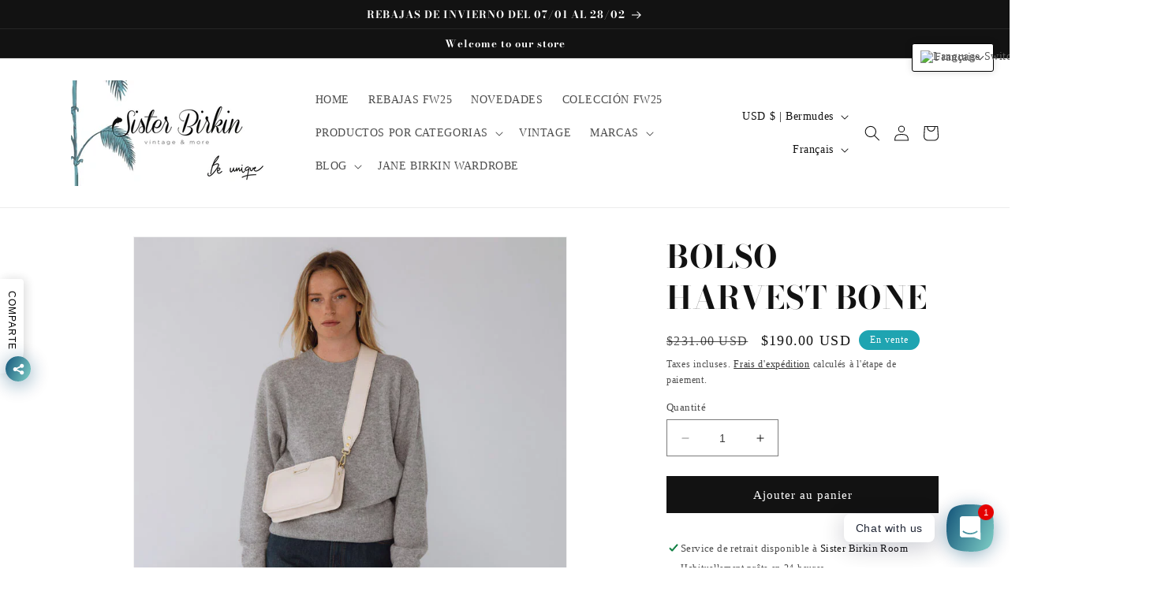

--- FILE ---
content_type: text/html; charset=utf-8
request_url: https://sisterbirkin.com/fr-en/products/bolso-harvest-bone
body_size: 71756
content:
<!doctype html>
<html class="no-js" lang="fr">
  <head>
	<!-- Added by AVADA SEO Suite -->
	






<!-- Added by AVADA SEO Suite: Product Structured Data -->
<script type="application/ld+json">{
"@context": "https://schema.org/",
"@type": "Product",
"@id": "https://sisterbirkin.com/fr-en/products/bolso-harvest-bone",
"name": "BOLSO HARVEST BONE",
"description": "Bolso bandolera corto de piel con asa ancha.Diseñado y fabricado a mano en España.El Harvest es un bolso pequeño estilo bandolera corto. Con el tamaño perfecto para llevar lo necesario durante el día y darle un toque especial al look de noche.Detalles100% pielAsa larga ancha desmontable de 85 cms de largoCierre con cremalleraForro interior algodónFlecha dorada en el frenteRemaches dorados Medidas21 x 14 x 5 cms (ancho, alto, fondo)CUIDADOSNuestros bolsos de piel están hechos a mano con materia prima de la más alta calidad, teñida usando métodos tradicionales. Por consiguiente, cualquier irregularidad o diferencia en la apariencia está considerada como una característica intrínseca del producto.Consejos básicos de mantenimiento:Para preservar la calidad original, evita exponer el bolso a calor extremo o a la humedad; la lluvia, el roce y el sol directo pueden causar decoloración o manchas sobre la superficie de piel. Asimismo, evita el contacto con sustancias corrosivas como aceites o alcohol.Cuando no los estés usando te recomendamos que guardes tus bolsos de piel en la bolsa de tela protectora que recibes en el momento de la compra. Además, para que no se deformen aconsejamos rellenar los mismos con papel (que no sea de revistas o periódicos, que podrían manchar).Es aconsejable evitar el contacto de la piel con prendas delicadas y de colores claros, ya que estos pueden desteñir.Cómo limpiar la pielPara limpieza cotidiana de tus bolsos de piel basta con un paño de algodón blanco seco. La piel es delicada, en el caso de que veas una mancha evita usar cualquier producto y consulta con una tintorería especializada. Puedes cuidar tus bolsos en casa con nuestro set para el cuidado de la piel. ",
"brand": {
  "@type": "Brand",
  "name": "MERCULES"
},
"offers": {
  "@type": "Offer",
  "price": "190.0",
  "priceCurrency": "USD",
  "itemCondition": "https://schema.org/NewCondition",
  "availability": "https://schema.org/InStock",
  "url": "https://sisterbirkin.com/fr-en/products/bolso-harvest-bone"
},
"image": [
  "https://sisterbirkin.com/cdn/shop/files/D18F5134-6FA8-487D-A12C-F75C7BB24645.webp?v=1702040394",
  "https://sisterbirkin.com/cdn/shop/files/4515C31D-AB70-4F7F-8712-86C8F8C8E538.webp?v=1702040394",
  "https://sisterbirkin.com/cdn/shop/files/4030B409-42F4-4AB5-AFE0-FCD0EBC2AB16.webp?v=1701989187",
  "https://sisterbirkin.com/cdn/shop/files/4EC45890-E8DA-40FF-9135-1937C2825D77.webp?v=1701989187",
  "https://sisterbirkin.com/cdn/shop/files/7B3994A9-1398-40E5-9630-FE3F6093780A.webp?v=1701989187"
],
"releaseDate": "2023-12-07 21:59:08 +0100",
"sku": "",
"mpn": "8435633105518"}</script>
<!-- /Added by AVADA SEO Suite --><!-- Added by AVADA SEO Suite: Breadcrumb Structured Data  -->
<script type="application/ld+json">{
  "@context": "https://schema.org",
  "@type": "BreadcrumbList",
  "itemListElement": [{
    "@type": "ListItem",
    "position": 1,
    "name": "Home",
    "item": "https://sisterbirkin.com"
  }, {
    "@type": "ListItem",
    "position": 2,
    "name": "BOLSO HARVEST BONE",
    "item": "https://sisterbirkin.com/fr-en/products/bolso-harvest-bone"
  }]
}
</script>
<!-- Added by AVADA SEO Suite -->





	<!-- /Added by AVADA SEO Suite -->
 
<meta charset="utf-8">
    <meta http-equiv="X-UA-Compatible" content="IE=edge">
    <meta name="viewport" content="width=device-width,initial-scale=1">
    <meta name="theme-color" content="">
    <link rel="canonical" href="https://sisterbirkin.com/fr-en/products/bolso-harvest-bone">
    <link rel="preconnect" href="https://cdn.shopify.com" crossorigin><link rel="icon" type="image/png" href="//sisterbirkin.com/cdn/shop/files/SB_BLACKX3.jpg?crop=center&height=32&v=1681557975&width=32"><link rel="preconnect" href="https://fonts.shopifycdn.com" crossorigin><title>
      BOLSO HARVEST BONE
 &ndash; Sister Birkin </title>

    
      <meta name="description" content="Bolso bandolera corto de piel con asa ancha. Diseñado y fabricado a mano en España. El Harvest es un bolso pequeño estilo bandolera corto. Con el tamaño perfecto para llevar lo necesario durante el día y darle un toque especial al look de noche. Detalles 100% piel Asa larga ancha desmontable de 85 cms de largo Cierre c">
    

    

<meta property="og:site_name" content="Sister Birkin ">
<meta property="og:url" content="https://sisterbirkin.com/fr-en/products/bolso-harvest-bone">
<meta property="og:title" content="BOLSO HARVEST BONE">
<meta property="og:type" content="product">
<meta property="og:description" content="Bolso bandolera corto de piel con asa ancha. Diseñado y fabricado a mano en España. El Harvest es un bolso pequeño estilo bandolera corto. Con el tamaño perfecto para llevar lo necesario durante el día y darle un toque especial al look de noche. Detalles 100% piel Asa larga ancha desmontable de 85 cms de largo Cierre c"><meta property="og:image" content="http://sisterbirkin.com/cdn/shop/files/D18F5134-6FA8-487D-A12C-F75C7BB24645.webp?v=1702040394">
  <meta property="og:image:secure_url" content="https://sisterbirkin.com/cdn/shop/files/D18F5134-6FA8-487D-A12C-F75C7BB24645.webp?v=1702040394">
  <meta property="og:image:width" content="750">
  <meta property="og:image:height" content="750"><meta property="og:price:amount" content="190.00">
  <meta property="og:price:currency" content="USD"><meta name="twitter:site" content="@https://tiktok.com/sisterbirkin"><meta name="twitter:card" content="summary_large_image">
<meta name="twitter:title" content="BOLSO HARVEST BONE">
<meta name="twitter:description" content="Bolso bandolera corto de piel con asa ancha. Diseñado y fabricado a mano en España. El Harvest es un bolso pequeño estilo bandolera corto. Con el tamaño perfecto para llevar lo necesario durante el día y darle un toque especial al look de noche. Detalles 100% piel Asa larga ancha desmontable de 85 cms de largo Cierre c">


    <script src="//sisterbirkin.com/cdn/shop/t/8/assets/constants.js?v=95358004781563950421680345748" defer="defer"></script>
    <script src="//sisterbirkin.com/cdn/shop/t/8/assets/pubsub.js?v=2921868252632587581680345748" defer="defer"></script>
    <script src="//sisterbirkin.com/cdn/shop/t/8/assets/global.js?v=127210358271191040921680345748" defer="defer"></script>
    <script>window.performance && window.performance.mark && window.performance.mark('shopify.content_for_header.start');</script><meta name="google-site-verification" content="VTha6Q38aG-g_Mtd11CmBaBWujD6LVZF3PjhyRl4vo0">
<meta name="facebook-domain-verification" content="tbkcsa1nbqs9be0wqg0fra40xj7k7q">
<meta name="facebook-domain-verification" content="t342fbdr3dpypv4zop9hj4ik0lc2yr">
<meta id="shopify-digital-wallet" name="shopify-digital-wallet" content="/8098381905/digital_wallets/dialog">
<meta name="shopify-checkout-api-token" content="1282dee475beb60a4d46bb453e6c7171">
<meta id="in-context-paypal-metadata" data-shop-id="8098381905" data-venmo-supported="false" data-environment="production" data-locale="fr_FR" data-paypal-v4="true" data-currency="USD">
<link rel="alternate" hreflang="x-default" href="https://sisterbirkin.com/products/bolso-harvest-bone">
<link rel="alternate" hreflang="es" href="https://sisterbirkin.com/products/bolso-harvest-bone">
<link rel="alternate" hreflang="en" href="https://sisterbirkin.com/en/products/bolso-harvest-bone">
<link rel="alternate" hreflang="fr" href="https://sisterbirkin.com/fr/products/bolso-harvest-bone">
<link rel="alternate" hreflang="de" href="https://sisterbirkin.com/de/products/bolso-harvest-bone">
<link rel="alternate" hreflang="it" href="https://sisterbirkin.com/it/products/bolso-harvest-bone">
<link rel="alternate" hreflang="en-US" href="https://sisterbirkin.com/en-us/products/bolso-harvest-bone">
<link rel="alternate" hreflang="fr-US" href="https://sisterbirkin.com/fr-us/products/bolso-harvest-bone">
<link rel="alternate" hreflang="de-US" href="https://sisterbirkin.com/de-us/products/bolso-harvest-bone">
<link rel="alternate" hreflang="it-US" href="https://sisterbirkin.com/it-us/products/bolso-harvest-bone">
<link rel="alternate" hreflang="es-US" href="https://sisterbirkin.com/es-us/products/bolso-harvest-bone">
<link rel="alternate" hreflang="fr-AD" href="https://sisterbirkin.com/fr-fr/products/bolso-harvest-bone">
<link rel="alternate" hreflang="en-AD" href="https://sisterbirkin.com/en-fr/products/bolso-harvest-bone">
<link rel="alternate" hreflang="es-AD" href="https://sisterbirkin.com/es-fr/products/bolso-harvest-bone">
<link rel="alternate" hreflang="de-AD" href="https://sisterbirkin.com/de-fr/products/bolso-harvest-bone">
<link rel="alternate" hreflang="it-AD" href="https://sisterbirkin.com/it-fr/products/bolso-harvest-bone">
<link rel="alternate" hreflang="fr-AL" href="https://sisterbirkin.com/fr-fr/products/bolso-harvest-bone">
<link rel="alternate" hreflang="en-AL" href="https://sisterbirkin.com/en-fr/products/bolso-harvest-bone">
<link rel="alternate" hreflang="es-AL" href="https://sisterbirkin.com/es-fr/products/bolso-harvest-bone">
<link rel="alternate" hreflang="de-AL" href="https://sisterbirkin.com/de-fr/products/bolso-harvest-bone">
<link rel="alternate" hreflang="it-AL" href="https://sisterbirkin.com/it-fr/products/bolso-harvest-bone">
<link rel="alternate" hreflang="fr-AX" href="https://sisterbirkin.com/fr-fr/products/bolso-harvest-bone">
<link rel="alternate" hreflang="en-AX" href="https://sisterbirkin.com/en-fr/products/bolso-harvest-bone">
<link rel="alternate" hreflang="es-AX" href="https://sisterbirkin.com/es-fr/products/bolso-harvest-bone">
<link rel="alternate" hreflang="de-AX" href="https://sisterbirkin.com/de-fr/products/bolso-harvest-bone">
<link rel="alternate" hreflang="it-AX" href="https://sisterbirkin.com/it-fr/products/bolso-harvest-bone">
<link rel="alternate" hreflang="fr-BA" href="https://sisterbirkin.com/fr-fr/products/bolso-harvest-bone">
<link rel="alternate" hreflang="en-BA" href="https://sisterbirkin.com/en-fr/products/bolso-harvest-bone">
<link rel="alternate" hreflang="es-BA" href="https://sisterbirkin.com/es-fr/products/bolso-harvest-bone">
<link rel="alternate" hreflang="de-BA" href="https://sisterbirkin.com/de-fr/products/bolso-harvest-bone">
<link rel="alternate" hreflang="it-BA" href="https://sisterbirkin.com/it-fr/products/bolso-harvest-bone">
<link rel="alternate" hreflang="fr-BG" href="https://sisterbirkin.com/fr-fr/products/bolso-harvest-bone">
<link rel="alternate" hreflang="en-BG" href="https://sisterbirkin.com/en-fr/products/bolso-harvest-bone">
<link rel="alternate" hreflang="es-BG" href="https://sisterbirkin.com/es-fr/products/bolso-harvest-bone">
<link rel="alternate" hreflang="de-BG" href="https://sisterbirkin.com/de-fr/products/bolso-harvest-bone">
<link rel="alternate" hreflang="it-BG" href="https://sisterbirkin.com/it-fr/products/bolso-harvest-bone">
<link rel="alternate" hreflang="fr-BY" href="https://sisterbirkin.com/fr-fr/products/bolso-harvest-bone">
<link rel="alternate" hreflang="en-BY" href="https://sisterbirkin.com/en-fr/products/bolso-harvest-bone">
<link rel="alternate" hreflang="es-BY" href="https://sisterbirkin.com/es-fr/products/bolso-harvest-bone">
<link rel="alternate" hreflang="de-BY" href="https://sisterbirkin.com/de-fr/products/bolso-harvest-bone">
<link rel="alternate" hreflang="it-BY" href="https://sisterbirkin.com/it-fr/products/bolso-harvest-bone">
<link rel="alternate" hreflang="fr-CH" href="https://sisterbirkin.com/fr-fr/products/bolso-harvest-bone">
<link rel="alternate" hreflang="en-CH" href="https://sisterbirkin.com/en-fr/products/bolso-harvest-bone">
<link rel="alternate" hreflang="es-CH" href="https://sisterbirkin.com/es-fr/products/bolso-harvest-bone">
<link rel="alternate" hreflang="de-CH" href="https://sisterbirkin.com/de-fr/products/bolso-harvest-bone">
<link rel="alternate" hreflang="it-CH" href="https://sisterbirkin.com/it-fr/products/bolso-harvest-bone">
<link rel="alternate" hreflang="fr-CZ" href="https://sisterbirkin.com/fr-fr/products/bolso-harvest-bone">
<link rel="alternate" hreflang="en-CZ" href="https://sisterbirkin.com/en-fr/products/bolso-harvest-bone">
<link rel="alternate" hreflang="es-CZ" href="https://sisterbirkin.com/es-fr/products/bolso-harvest-bone">
<link rel="alternate" hreflang="de-CZ" href="https://sisterbirkin.com/de-fr/products/bolso-harvest-bone">
<link rel="alternate" hreflang="it-CZ" href="https://sisterbirkin.com/it-fr/products/bolso-harvest-bone">
<link rel="alternate" hreflang="fr-DK" href="https://sisterbirkin.com/fr-fr/products/bolso-harvest-bone">
<link rel="alternate" hreflang="en-DK" href="https://sisterbirkin.com/en-fr/products/bolso-harvest-bone">
<link rel="alternate" hreflang="es-DK" href="https://sisterbirkin.com/es-fr/products/bolso-harvest-bone">
<link rel="alternate" hreflang="de-DK" href="https://sisterbirkin.com/de-fr/products/bolso-harvest-bone">
<link rel="alternate" hreflang="it-DK" href="https://sisterbirkin.com/it-fr/products/bolso-harvest-bone">
<link rel="alternate" hreflang="fr-EE" href="https://sisterbirkin.com/fr-fr/products/bolso-harvest-bone">
<link rel="alternate" hreflang="en-EE" href="https://sisterbirkin.com/en-fr/products/bolso-harvest-bone">
<link rel="alternate" hreflang="es-EE" href="https://sisterbirkin.com/es-fr/products/bolso-harvest-bone">
<link rel="alternate" hreflang="de-EE" href="https://sisterbirkin.com/de-fr/products/bolso-harvest-bone">
<link rel="alternate" hreflang="it-EE" href="https://sisterbirkin.com/it-fr/products/bolso-harvest-bone">
<link rel="alternate" hreflang="fr-FI" href="https://sisterbirkin.com/fr-fr/products/bolso-harvest-bone">
<link rel="alternate" hreflang="en-FI" href="https://sisterbirkin.com/en-fr/products/bolso-harvest-bone">
<link rel="alternate" hreflang="es-FI" href="https://sisterbirkin.com/es-fr/products/bolso-harvest-bone">
<link rel="alternate" hreflang="de-FI" href="https://sisterbirkin.com/de-fr/products/bolso-harvest-bone">
<link rel="alternate" hreflang="it-FI" href="https://sisterbirkin.com/it-fr/products/bolso-harvest-bone">
<link rel="alternate" hreflang="fr-FO" href="https://sisterbirkin.com/fr-fr/products/bolso-harvest-bone">
<link rel="alternate" hreflang="en-FO" href="https://sisterbirkin.com/en-fr/products/bolso-harvest-bone">
<link rel="alternate" hreflang="es-FO" href="https://sisterbirkin.com/es-fr/products/bolso-harvest-bone">
<link rel="alternate" hreflang="de-FO" href="https://sisterbirkin.com/de-fr/products/bolso-harvest-bone">
<link rel="alternate" hreflang="it-FO" href="https://sisterbirkin.com/it-fr/products/bolso-harvest-bone">
<link rel="alternate" hreflang="fr-GB" href="https://sisterbirkin.com/fr-fr/products/bolso-harvest-bone">
<link rel="alternate" hreflang="en-GB" href="https://sisterbirkin.com/en-fr/products/bolso-harvest-bone">
<link rel="alternate" hreflang="es-GB" href="https://sisterbirkin.com/es-fr/products/bolso-harvest-bone">
<link rel="alternate" hreflang="de-GB" href="https://sisterbirkin.com/de-fr/products/bolso-harvest-bone">
<link rel="alternate" hreflang="it-GB" href="https://sisterbirkin.com/it-fr/products/bolso-harvest-bone">
<link rel="alternate" hreflang="fr-GG" href="https://sisterbirkin.com/fr-fr/products/bolso-harvest-bone">
<link rel="alternate" hreflang="en-GG" href="https://sisterbirkin.com/en-fr/products/bolso-harvest-bone">
<link rel="alternate" hreflang="es-GG" href="https://sisterbirkin.com/es-fr/products/bolso-harvest-bone">
<link rel="alternate" hreflang="de-GG" href="https://sisterbirkin.com/de-fr/products/bolso-harvest-bone">
<link rel="alternate" hreflang="it-GG" href="https://sisterbirkin.com/it-fr/products/bolso-harvest-bone">
<link rel="alternate" hreflang="fr-GI" href="https://sisterbirkin.com/fr-fr/products/bolso-harvest-bone">
<link rel="alternate" hreflang="en-GI" href="https://sisterbirkin.com/en-fr/products/bolso-harvest-bone">
<link rel="alternate" hreflang="es-GI" href="https://sisterbirkin.com/es-fr/products/bolso-harvest-bone">
<link rel="alternate" hreflang="de-GI" href="https://sisterbirkin.com/de-fr/products/bolso-harvest-bone">
<link rel="alternate" hreflang="it-GI" href="https://sisterbirkin.com/it-fr/products/bolso-harvest-bone">
<link rel="alternate" hreflang="fr-GR" href="https://sisterbirkin.com/fr-fr/products/bolso-harvest-bone">
<link rel="alternate" hreflang="en-GR" href="https://sisterbirkin.com/en-fr/products/bolso-harvest-bone">
<link rel="alternate" hreflang="es-GR" href="https://sisterbirkin.com/es-fr/products/bolso-harvest-bone">
<link rel="alternate" hreflang="de-GR" href="https://sisterbirkin.com/de-fr/products/bolso-harvest-bone">
<link rel="alternate" hreflang="it-GR" href="https://sisterbirkin.com/it-fr/products/bolso-harvest-bone">
<link rel="alternate" hreflang="fr-HR" href="https://sisterbirkin.com/fr-fr/products/bolso-harvest-bone">
<link rel="alternate" hreflang="en-HR" href="https://sisterbirkin.com/en-fr/products/bolso-harvest-bone">
<link rel="alternate" hreflang="es-HR" href="https://sisterbirkin.com/es-fr/products/bolso-harvest-bone">
<link rel="alternate" hreflang="de-HR" href="https://sisterbirkin.com/de-fr/products/bolso-harvest-bone">
<link rel="alternate" hreflang="it-HR" href="https://sisterbirkin.com/it-fr/products/bolso-harvest-bone">
<link rel="alternate" hreflang="fr-HU" href="https://sisterbirkin.com/fr-fr/products/bolso-harvest-bone">
<link rel="alternate" hreflang="en-HU" href="https://sisterbirkin.com/en-fr/products/bolso-harvest-bone">
<link rel="alternate" hreflang="es-HU" href="https://sisterbirkin.com/es-fr/products/bolso-harvest-bone">
<link rel="alternate" hreflang="de-HU" href="https://sisterbirkin.com/de-fr/products/bolso-harvest-bone">
<link rel="alternate" hreflang="it-HU" href="https://sisterbirkin.com/it-fr/products/bolso-harvest-bone">
<link rel="alternate" hreflang="fr-IE" href="https://sisterbirkin.com/fr-fr/products/bolso-harvest-bone">
<link rel="alternate" hreflang="en-IE" href="https://sisterbirkin.com/en-fr/products/bolso-harvest-bone">
<link rel="alternate" hreflang="es-IE" href="https://sisterbirkin.com/es-fr/products/bolso-harvest-bone">
<link rel="alternate" hreflang="de-IE" href="https://sisterbirkin.com/de-fr/products/bolso-harvest-bone">
<link rel="alternate" hreflang="it-IE" href="https://sisterbirkin.com/it-fr/products/bolso-harvest-bone">
<link rel="alternate" hreflang="fr-IM" href="https://sisterbirkin.com/fr-fr/products/bolso-harvest-bone">
<link rel="alternate" hreflang="en-IM" href="https://sisterbirkin.com/en-fr/products/bolso-harvest-bone">
<link rel="alternate" hreflang="es-IM" href="https://sisterbirkin.com/es-fr/products/bolso-harvest-bone">
<link rel="alternate" hreflang="de-IM" href="https://sisterbirkin.com/de-fr/products/bolso-harvest-bone">
<link rel="alternate" hreflang="it-IM" href="https://sisterbirkin.com/it-fr/products/bolso-harvest-bone">
<link rel="alternate" hreflang="fr-IS" href="https://sisterbirkin.com/fr-fr/products/bolso-harvest-bone">
<link rel="alternate" hreflang="en-IS" href="https://sisterbirkin.com/en-fr/products/bolso-harvest-bone">
<link rel="alternate" hreflang="es-IS" href="https://sisterbirkin.com/es-fr/products/bolso-harvest-bone">
<link rel="alternate" hreflang="de-IS" href="https://sisterbirkin.com/de-fr/products/bolso-harvest-bone">
<link rel="alternate" hreflang="it-IS" href="https://sisterbirkin.com/it-fr/products/bolso-harvest-bone">
<link rel="alternate" hreflang="fr-IT" href="https://sisterbirkin.com/fr-fr/products/bolso-harvest-bone">
<link rel="alternate" hreflang="en-IT" href="https://sisterbirkin.com/en-fr/products/bolso-harvest-bone">
<link rel="alternate" hreflang="es-IT" href="https://sisterbirkin.com/es-fr/products/bolso-harvest-bone">
<link rel="alternate" hreflang="de-IT" href="https://sisterbirkin.com/de-fr/products/bolso-harvest-bone">
<link rel="alternate" hreflang="it-IT" href="https://sisterbirkin.com/it-fr/products/bolso-harvest-bone">
<link rel="alternate" hreflang="fr-JE" href="https://sisterbirkin.com/fr-fr/products/bolso-harvest-bone">
<link rel="alternate" hreflang="en-JE" href="https://sisterbirkin.com/en-fr/products/bolso-harvest-bone">
<link rel="alternate" hreflang="es-JE" href="https://sisterbirkin.com/es-fr/products/bolso-harvest-bone">
<link rel="alternate" hreflang="de-JE" href="https://sisterbirkin.com/de-fr/products/bolso-harvest-bone">
<link rel="alternate" hreflang="it-JE" href="https://sisterbirkin.com/it-fr/products/bolso-harvest-bone">
<link rel="alternate" hreflang="fr-LI" href="https://sisterbirkin.com/fr-fr/products/bolso-harvest-bone">
<link rel="alternate" hreflang="en-LI" href="https://sisterbirkin.com/en-fr/products/bolso-harvest-bone">
<link rel="alternate" hreflang="es-LI" href="https://sisterbirkin.com/es-fr/products/bolso-harvest-bone">
<link rel="alternate" hreflang="de-LI" href="https://sisterbirkin.com/de-fr/products/bolso-harvest-bone">
<link rel="alternate" hreflang="it-LI" href="https://sisterbirkin.com/it-fr/products/bolso-harvest-bone">
<link rel="alternate" hreflang="fr-LT" href="https://sisterbirkin.com/fr-fr/products/bolso-harvest-bone">
<link rel="alternate" hreflang="en-LT" href="https://sisterbirkin.com/en-fr/products/bolso-harvest-bone">
<link rel="alternate" hreflang="es-LT" href="https://sisterbirkin.com/es-fr/products/bolso-harvest-bone">
<link rel="alternate" hreflang="de-LT" href="https://sisterbirkin.com/de-fr/products/bolso-harvest-bone">
<link rel="alternate" hreflang="it-LT" href="https://sisterbirkin.com/it-fr/products/bolso-harvest-bone">
<link rel="alternate" hreflang="fr-LU" href="https://sisterbirkin.com/fr-fr/products/bolso-harvest-bone">
<link rel="alternate" hreflang="en-LU" href="https://sisterbirkin.com/en-fr/products/bolso-harvest-bone">
<link rel="alternate" hreflang="es-LU" href="https://sisterbirkin.com/es-fr/products/bolso-harvest-bone">
<link rel="alternate" hreflang="de-LU" href="https://sisterbirkin.com/de-fr/products/bolso-harvest-bone">
<link rel="alternate" hreflang="it-LU" href="https://sisterbirkin.com/it-fr/products/bolso-harvest-bone">
<link rel="alternate" hreflang="fr-LV" href="https://sisterbirkin.com/fr-fr/products/bolso-harvest-bone">
<link rel="alternate" hreflang="en-LV" href="https://sisterbirkin.com/en-fr/products/bolso-harvest-bone">
<link rel="alternate" hreflang="es-LV" href="https://sisterbirkin.com/es-fr/products/bolso-harvest-bone">
<link rel="alternate" hreflang="de-LV" href="https://sisterbirkin.com/de-fr/products/bolso-harvest-bone">
<link rel="alternate" hreflang="it-LV" href="https://sisterbirkin.com/it-fr/products/bolso-harvest-bone">
<link rel="alternate" hreflang="fr-MC" href="https://sisterbirkin.com/fr-fr/products/bolso-harvest-bone">
<link rel="alternate" hreflang="en-MC" href="https://sisterbirkin.com/en-fr/products/bolso-harvest-bone">
<link rel="alternate" hreflang="es-MC" href="https://sisterbirkin.com/es-fr/products/bolso-harvest-bone">
<link rel="alternate" hreflang="de-MC" href="https://sisterbirkin.com/de-fr/products/bolso-harvest-bone">
<link rel="alternate" hreflang="it-MC" href="https://sisterbirkin.com/it-fr/products/bolso-harvest-bone">
<link rel="alternate" hreflang="fr-MD" href="https://sisterbirkin.com/fr-fr/products/bolso-harvest-bone">
<link rel="alternate" hreflang="en-MD" href="https://sisterbirkin.com/en-fr/products/bolso-harvest-bone">
<link rel="alternate" hreflang="es-MD" href="https://sisterbirkin.com/es-fr/products/bolso-harvest-bone">
<link rel="alternate" hreflang="de-MD" href="https://sisterbirkin.com/de-fr/products/bolso-harvest-bone">
<link rel="alternate" hreflang="it-MD" href="https://sisterbirkin.com/it-fr/products/bolso-harvest-bone">
<link rel="alternate" hreflang="fr-ME" href="https://sisterbirkin.com/fr-fr/products/bolso-harvest-bone">
<link rel="alternate" hreflang="en-ME" href="https://sisterbirkin.com/en-fr/products/bolso-harvest-bone">
<link rel="alternate" hreflang="es-ME" href="https://sisterbirkin.com/es-fr/products/bolso-harvest-bone">
<link rel="alternate" hreflang="de-ME" href="https://sisterbirkin.com/de-fr/products/bolso-harvest-bone">
<link rel="alternate" hreflang="it-ME" href="https://sisterbirkin.com/it-fr/products/bolso-harvest-bone">
<link rel="alternate" hreflang="fr-MK" href="https://sisterbirkin.com/fr-fr/products/bolso-harvest-bone">
<link rel="alternate" hreflang="en-MK" href="https://sisterbirkin.com/en-fr/products/bolso-harvest-bone">
<link rel="alternate" hreflang="es-MK" href="https://sisterbirkin.com/es-fr/products/bolso-harvest-bone">
<link rel="alternate" hreflang="de-MK" href="https://sisterbirkin.com/de-fr/products/bolso-harvest-bone">
<link rel="alternate" hreflang="it-MK" href="https://sisterbirkin.com/it-fr/products/bolso-harvest-bone">
<link rel="alternate" hreflang="fr-MT" href="https://sisterbirkin.com/fr-fr/products/bolso-harvest-bone">
<link rel="alternate" hreflang="en-MT" href="https://sisterbirkin.com/en-fr/products/bolso-harvest-bone">
<link rel="alternate" hreflang="es-MT" href="https://sisterbirkin.com/es-fr/products/bolso-harvest-bone">
<link rel="alternate" hreflang="de-MT" href="https://sisterbirkin.com/de-fr/products/bolso-harvest-bone">
<link rel="alternate" hreflang="it-MT" href="https://sisterbirkin.com/it-fr/products/bolso-harvest-bone">
<link rel="alternate" hreflang="fr-NO" href="https://sisterbirkin.com/fr-fr/products/bolso-harvest-bone">
<link rel="alternate" hreflang="en-NO" href="https://sisterbirkin.com/en-fr/products/bolso-harvest-bone">
<link rel="alternate" hreflang="es-NO" href="https://sisterbirkin.com/es-fr/products/bolso-harvest-bone">
<link rel="alternate" hreflang="de-NO" href="https://sisterbirkin.com/de-fr/products/bolso-harvest-bone">
<link rel="alternate" hreflang="it-NO" href="https://sisterbirkin.com/it-fr/products/bolso-harvest-bone">
<link rel="alternate" hreflang="fr-PL" href="https://sisterbirkin.com/fr-fr/products/bolso-harvest-bone">
<link rel="alternate" hreflang="en-PL" href="https://sisterbirkin.com/en-fr/products/bolso-harvest-bone">
<link rel="alternate" hreflang="es-PL" href="https://sisterbirkin.com/es-fr/products/bolso-harvest-bone">
<link rel="alternate" hreflang="de-PL" href="https://sisterbirkin.com/de-fr/products/bolso-harvest-bone">
<link rel="alternate" hreflang="it-PL" href="https://sisterbirkin.com/it-fr/products/bolso-harvest-bone">
<link rel="alternate" hreflang="fr-PT" href="https://sisterbirkin.com/fr-fr/products/bolso-harvest-bone">
<link rel="alternate" hreflang="en-PT" href="https://sisterbirkin.com/en-fr/products/bolso-harvest-bone">
<link rel="alternate" hreflang="es-PT" href="https://sisterbirkin.com/es-fr/products/bolso-harvest-bone">
<link rel="alternate" hreflang="de-PT" href="https://sisterbirkin.com/de-fr/products/bolso-harvest-bone">
<link rel="alternate" hreflang="it-PT" href="https://sisterbirkin.com/it-fr/products/bolso-harvest-bone">
<link rel="alternate" hreflang="fr-RO" href="https://sisterbirkin.com/fr-fr/products/bolso-harvest-bone">
<link rel="alternate" hreflang="en-RO" href="https://sisterbirkin.com/en-fr/products/bolso-harvest-bone">
<link rel="alternate" hreflang="es-RO" href="https://sisterbirkin.com/es-fr/products/bolso-harvest-bone">
<link rel="alternate" hreflang="de-RO" href="https://sisterbirkin.com/de-fr/products/bolso-harvest-bone">
<link rel="alternate" hreflang="it-RO" href="https://sisterbirkin.com/it-fr/products/bolso-harvest-bone">
<link rel="alternate" hreflang="fr-RS" href="https://sisterbirkin.com/fr-fr/products/bolso-harvest-bone">
<link rel="alternate" hreflang="en-RS" href="https://sisterbirkin.com/en-fr/products/bolso-harvest-bone">
<link rel="alternate" hreflang="es-RS" href="https://sisterbirkin.com/es-fr/products/bolso-harvest-bone">
<link rel="alternate" hreflang="de-RS" href="https://sisterbirkin.com/de-fr/products/bolso-harvest-bone">
<link rel="alternate" hreflang="it-RS" href="https://sisterbirkin.com/it-fr/products/bolso-harvest-bone">
<link rel="alternate" hreflang="fr-RU" href="https://sisterbirkin.com/fr-fr/products/bolso-harvest-bone">
<link rel="alternate" hreflang="en-RU" href="https://sisterbirkin.com/en-fr/products/bolso-harvest-bone">
<link rel="alternate" hreflang="es-RU" href="https://sisterbirkin.com/es-fr/products/bolso-harvest-bone">
<link rel="alternate" hreflang="de-RU" href="https://sisterbirkin.com/de-fr/products/bolso-harvest-bone">
<link rel="alternate" hreflang="it-RU" href="https://sisterbirkin.com/it-fr/products/bolso-harvest-bone">
<link rel="alternate" hreflang="fr-SE" href="https://sisterbirkin.com/fr-fr/products/bolso-harvest-bone">
<link rel="alternate" hreflang="en-SE" href="https://sisterbirkin.com/en-fr/products/bolso-harvest-bone">
<link rel="alternate" hreflang="es-SE" href="https://sisterbirkin.com/es-fr/products/bolso-harvest-bone">
<link rel="alternate" hreflang="de-SE" href="https://sisterbirkin.com/de-fr/products/bolso-harvest-bone">
<link rel="alternate" hreflang="it-SE" href="https://sisterbirkin.com/it-fr/products/bolso-harvest-bone">
<link rel="alternate" hreflang="fr-SI" href="https://sisterbirkin.com/fr-fr/products/bolso-harvest-bone">
<link rel="alternate" hreflang="en-SI" href="https://sisterbirkin.com/en-fr/products/bolso-harvest-bone">
<link rel="alternate" hreflang="es-SI" href="https://sisterbirkin.com/es-fr/products/bolso-harvest-bone">
<link rel="alternate" hreflang="de-SI" href="https://sisterbirkin.com/de-fr/products/bolso-harvest-bone">
<link rel="alternate" hreflang="it-SI" href="https://sisterbirkin.com/it-fr/products/bolso-harvest-bone">
<link rel="alternate" hreflang="fr-SJ" href="https://sisterbirkin.com/fr-fr/products/bolso-harvest-bone">
<link rel="alternate" hreflang="en-SJ" href="https://sisterbirkin.com/en-fr/products/bolso-harvest-bone">
<link rel="alternate" hreflang="es-SJ" href="https://sisterbirkin.com/es-fr/products/bolso-harvest-bone">
<link rel="alternate" hreflang="de-SJ" href="https://sisterbirkin.com/de-fr/products/bolso-harvest-bone">
<link rel="alternate" hreflang="it-SJ" href="https://sisterbirkin.com/it-fr/products/bolso-harvest-bone">
<link rel="alternate" hreflang="fr-SK" href="https://sisterbirkin.com/fr-fr/products/bolso-harvest-bone">
<link rel="alternate" hreflang="en-SK" href="https://sisterbirkin.com/en-fr/products/bolso-harvest-bone">
<link rel="alternate" hreflang="es-SK" href="https://sisterbirkin.com/es-fr/products/bolso-harvest-bone">
<link rel="alternate" hreflang="de-SK" href="https://sisterbirkin.com/de-fr/products/bolso-harvest-bone">
<link rel="alternate" hreflang="it-SK" href="https://sisterbirkin.com/it-fr/products/bolso-harvest-bone">
<link rel="alternate" hreflang="fr-SM" href="https://sisterbirkin.com/fr-fr/products/bolso-harvest-bone">
<link rel="alternate" hreflang="en-SM" href="https://sisterbirkin.com/en-fr/products/bolso-harvest-bone">
<link rel="alternate" hreflang="es-SM" href="https://sisterbirkin.com/es-fr/products/bolso-harvest-bone">
<link rel="alternate" hreflang="de-SM" href="https://sisterbirkin.com/de-fr/products/bolso-harvest-bone">
<link rel="alternate" hreflang="it-SM" href="https://sisterbirkin.com/it-fr/products/bolso-harvest-bone">
<link rel="alternate" hreflang="fr-UA" href="https://sisterbirkin.com/fr-fr/products/bolso-harvest-bone">
<link rel="alternate" hreflang="en-UA" href="https://sisterbirkin.com/en-fr/products/bolso-harvest-bone">
<link rel="alternate" hreflang="es-UA" href="https://sisterbirkin.com/es-fr/products/bolso-harvest-bone">
<link rel="alternate" hreflang="de-UA" href="https://sisterbirkin.com/de-fr/products/bolso-harvest-bone">
<link rel="alternate" hreflang="it-UA" href="https://sisterbirkin.com/it-fr/products/bolso-harvest-bone">
<link rel="alternate" hreflang="fr-VA" href="https://sisterbirkin.com/fr-fr/products/bolso-harvest-bone">
<link rel="alternate" hreflang="en-VA" href="https://sisterbirkin.com/en-fr/products/bolso-harvest-bone">
<link rel="alternate" hreflang="es-VA" href="https://sisterbirkin.com/es-fr/products/bolso-harvest-bone">
<link rel="alternate" hreflang="de-VA" href="https://sisterbirkin.com/de-fr/products/bolso-harvest-bone">
<link rel="alternate" hreflang="it-VA" href="https://sisterbirkin.com/it-fr/products/bolso-harvest-bone">
<link rel="alternate" hreflang="fr-XK" href="https://sisterbirkin.com/fr-fr/products/bolso-harvest-bone">
<link rel="alternate" hreflang="en-XK" href="https://sisterbirkin.com/en-fr/products/bolso-harvest-bone">
<link rel="alternate" hreflang="es-XK" href="https://sisterbirkin.com/es-fr/products/bolso-harvest-bone">
<link rel="alternate" hreflang="de-XK" href="https://sisterbirkin.com/de-fr/products/bolso-harvest-bone">
<link rel="alternate" hreflang="it-XK" href="https://sisterbirkin.com/it-fr/products/bolso-harvest-bone">
<link rel="alternate" hreflang="fr-DE" href="https://sisterbirkin.com/fr-fr/products/bolso-harvest-bone">
<link rel="alternate" hreflang="en-DE" href="https://sisterbirkin.com/en-fr/products/bolso-harvest-bone">
<link rel="alternate" hreflang="es-DE" href="https://sisterbirkin.com/es-fr/products/bolso-harvest-bone">
<link rel="alternate" hreflang="de-DE" href="https://sisterbirkin.com/de-fr/products/bolso-harvest-bone">
<link rel="alternate" hreflang="it-DE" href="https://sisterbirkin.com/it-fr/products/bolso-harvest-bone">
<link rel="alternate" hreflang="fr-BE" href="https://sisterbirkin.com/fr-fr/products/bolso-harvest-bone">
<link rel="alternate" hreflang="en-BE" href="https://sisterbirkin.com/en-fr/products/bolso-harvest-bone">
<link rel="alternate" hreflang="es-BE" href="https://sisterbirkin.com/es-fr/products/bolso-harvest-bone">
<link rel="alternate" hreflang="de-BE" href="https://sisterbirkin.com/de-fr/products/bolso-harvest-bone">
<link rel="alternate" hreflang="it-BE" href="https://sisterbirkin.com/it-fr/products/bolso-harvest-bone">
<link rel="alternate" hreflang="fr-AT" href="https://sisterbirkin.com/fr-fr/products/bolso-harvest-bone">
<link rel="alternate" hreflang="en-AT" href="https://sisterbirkin.com/en-fr/products/bolso-harvest-bone">
<link rel="alternate" hreflang="es-AT" href="https://sisterbirkin.com/es-fr/products/bolso-harvest-bone">
<link rel="alternate" hreflang="de-AT" href="https://sisterbirkin.com/de-fr/products/bolso-harvest-bone">
<link rel="alternate" hreflang="it-AT" href="https://sisterbirkin.com/it-fr/products/bolso-harvest-bone">
<link rel="alternate" hreflang="fr-NL" href="https://sisterbirkin.com/fr-fr/products/bolso-harvest-bone">
<link rel="alternate" hreflang="en-NL" href="https://sisterbirkin.com/en-fr/products/bolso-harvest-bone">
<link rel="alternate" hreflang="es-NL" href="https://sisterbirkin.com/es-fr/products/bolso-harvest-bone">
<link rel="alternate" hreflang="de-NL" href="https://sisterbirkin.com/de-fr/products/bolso-harvest-bone">
<link rel="alternate" hreflang="it-NL" href="https://sisterbirkin.com/it-fr/products/bolso-harvest-bone">
<link rel="alternate" hreflang="en-AC" href="https://sisterbirkin.com/en-en/products/bolso-harvest-bone">
<link rel="alternate" hreflang="es-AC" href="https://sisterbirkin.com/es-en/products/bolso-harvest-bone">
<link rel="alternate" hreflang="fr-AC" href="https://sisterbirkin.com/fr-en/products/bolso-harvest-bone">
<link rel="alternate" hreflang="de-AC" href="https://sisterbirkin.com/de-en/products/bolso-harvest-bone">
<link rel="alternate" hreflang="it-AC" href="https://sisterbirkin.com/it-en/products/bolso-harvest-bone">
<link rel="alternate" hreflang="en-AE" href="https://sisterbirkin.com/en-en/products/bolso-harvest-bone">
<link rel="alternate" hreflang="es-AE" href="https://sisterbirkin.com/es-en/products/bolso-harvest-bone">
<link rel="alternate" hreflang="fr-AE" href="https://sisterbirkin.com/fr-en/products/bolso-harvest-bone">
<link rel="alternate" hreflang="de-AE" href="https://sisterbirkin.com/de-en/products/bolso-harvest-bone">
<link rel="alternate" hreflang="it-AE" href="https://sisterbirkin.com/it-en/products/bolso-harvest-bone">
<link rel="alternate" hreflang="en-AF" href="https://sisterbirkin.com/en-en/products/bolso-harvest-bone">
<link rel="alternate" hreflang="es-AF" href="https://sisterbirkin.com/es-en/products/bolso-harvest-bone">
<link rel="alternate" hreflang="fr-AF" href="https://sisterbirkin.com/fr-en/products/bolso-harvest-bone">
<link rel="alternate" hreflang="de-AF" href="https://sisterbirkin.com/de-en/products/bolso-harvest-bone">
<link rel="alternate" hreflang="it-AF" href="https://sisterbirkin.com/it-en/products/bolso-harvest-bone">
<link rel="alternate" hreflang="en-AG" href="https://sisterbirkin.com/en-en/products/bolso-harvest-bone">
<link rel="alternate" hreflang="es-AG" href="https://sisterbirkin.com/es-en/products/bolso-harvest-bone">
<link rel="alternate" hreflang="fr-AG" href="https://sisterbirkin.com/fr-en/products/bolso-harvest-bone">
<link rel="alternate" hreflang="de-AG" href="https://sisterbirkin.com/de-en/products/bolso-harvest-bone">
<link rel="alternate" hreflang="it-AG" href="https://sisterbirkin.com/it-en/products/bolso-harvest-bone">
<link rel="alternate" hreflang="en-AI" href="https://sisterbirkin.com/en-en/products/bolso-harvest-bone">
<link rel="alternate" hreflang="es-AI" href="https://sisterbirkin.com/es-en/products/bolso-harvest-bone">
<link rel="alternate" hreflang="fr-AI" href="https://sisterbirkin.com/fr-en/products/bolso-harvest-bone">
<link rel="alternate" hreflang="de-AI" href="https://sisterbirkin.com/de-en/products/bolso-harvest-bone">
<link rel="alternate" hreflang="it-AI" href="https://sisterbirkin.com/it-en/products/bolso-harvest-bone">
<link rel="alternate" hreflang="en-AM" href="https://sisterbirkin.com/en-en/products/bolso-harvest-bone">
<link rel="alternate" hreflang="es-AM" href="https://sisterbirkin.com/es-en/products/bolso-harvest-bone">
<link rel="alternate" hreflang="fr-AM" href="https://sisterbirkin.com/fr-en/products/bolso-harvest-bone">
<link rel="alternate" hreflang="de-AM" href="https://sisterbirkin.com/de-en/products/bolso-harvest-bone">
<link rel="alternate" hreflang="it-AM" href="https://sisterbirkin.com/it-en/products/bolso-harvest-bone">
<link rel="alternate" hreflang="en-AO" href="https://sisterbirkin.com/en-en/products/bolso-harvest-bone">
<link rel="alternate" hreflang="es-AO" href="https://sisterbirkin.com/es-en/products/bolso-harvest-bone">
<link rel="alternate" hreflang="fr-AO" href="https://sisterbirkin.com/fr-en/products/bolso-harvest-bone">
<link rel="alternate" hreflang="de-AO" href="https://sisterbirkin.com/de-en/products/bolso-harvest-bone">
<link rel="alternate" hreflang="it-AO" href="https://sisterbirkin.com/it-en/products/bolso-harvest-bone">
<link rel="alternate" hreflang="en-AR" href="https://sisterbirkin.com/en-en/products/bolso-harvest-bone">
<link rel="alternate" hreflang="es-AR" href="https://sisterbirkin.com/es-en/products/bolso-harvest-bone">
<link rel="alternate" hreflang="fr-AR" href="https://sisterbirkin.com/fr-en/products/bolso-harvest-bone">
<link rel="alternate" hreflang="de-AR" href="https://sisterbirkin.com/de-en/products/bolso-harvest-bone">
<link rel="alternate" hreflang="it-AR" href="https://sisterbirkin.com/it-en/products/bolso-harvest-bone">
<link rel="alternate" hreflang="en-AU" href="https://sisterbirkin.com/en-en/products/bolso-harvest-bone">
<link rel="alternate" hreflang="es-AU" href="https://sisterbirkin.com/es-en/products/bolso-harvest-bone">
<link rel="alternate" hreflang="fr-AU" href="https://sisterbirkin.com/fr-en/products/bolso-harvest-bone">
<link rel="alternate" hreflang="de-AU" href="https://sisterbirkin.com/de-en/products/bolso-harvest-bone">
<link rel="alternate" hreflang="it-AU" href="https://sisterbirkin.com/it-en/products/bolso-harvest-bone">
<link rel="alternate" hreflang="en-AW" href="https://sisterbirkin.com/en-en/products/bolso-harvest-bone">
<link rel="alternate" hreflang="es-AW" href="https://sisterbirkin.com/es-en/products/bolso-harvest-bone">
<link rel="alternate" hreflang="fr-AW" href="https://sisterbirkin.com/fr-en/products/bolso-harvest-bone">
<link rel="alternate" hreflang="de-AW" href="https://sisterbirkin.com/de-en/products/bolso-harvest-bone">
<link rel="alternate" hreflang="it-AW" href="https://sisterbirkin.com/it-en/products/bolso-harvest-bone">
<link rel="alternate" hreflang="en-AZ" href="https://sisterbirkin.com/en-en/products/bolso-harvest-bone">
<link rel="alternate" hreflang="es-AZ" href="https://sisterbirkin.com/es-en/products/bolso-harvest-bone">
<link rel="alternate" hreflang="fr-AZ" href="https://sisterbirkin.com/fr-en/products/bolso-harvest-bone">
<link rel="alternate" hreflang="de-AZ" href="https://sisterbirkin.com/de-en/products/bolso-harvest-bone">
<link rel="alternate" hreflang="it-AZ" href="https://sisterbirkin.com/it-en/products/bolso-harvest-bone">
<link rel="alternate" hreflang="en-BB" href="https://sisterbirkin.com/en-en/products/bolso-harvest-bone">
<link rel="alternate" hreflang="es-BB" href="https://sisterbirkin.com/es-en/products/bolso-harvest-bone">
<link rel="alternate" hreflang="fr-BB" href="https://sisterbirkin.com/fr-en/products/bolso-harvest-bone">
<link rel="alternate" hreflang="de-BB" href="https://sisterbirkin.com/de-en/products/bolso-harvest-bone">
<link rel="alternate" hreflang="it-BB" href="https://sisterbirkin.com/it-en/products/bolso-harvest-bone">
<link rel="alternate" hreflang="en-BD" href="https://sisterbirkin.com/en-en/products/bolso-harvest-bone">
<link rel="alternate" hreflang="es-BD" href="https://sisterbirkin.com/es-en/products/bolso-harvest-bone">
<link rel="alternate" hreflang="fr-BD" href="https://sisterbirkin.com/fr-en/products/bolso-harvest-bone">
<link rel="alternate" hreflang="de-BD" href="https://sisterbirkin.com/de-en/products/bolso-harvest-bone">
<link rel="alternate" hreflang="it-BD" href="https://sisterbirkin.com/it-en/products/bolso-harvest-bone">
<link rel="alternate" hreflang="en-BF" href="https://sisterbirkin.com/en-en/products/bolso-harvest-bone">
<link rel="alternate" hreflang="es-BF" href="https://sisterbirkin.com/es-en/products/bolso-harvest-bone">
<link rel="alternate" hreflang="fr-BF" href="https://sisterbirkin.com/fr-en/products/bolso-harvest-bone">
<link rel="alternate" hreflang="de-BF" href="https://sisterbirkin.com/de-en/products/bolso-harvest-bone">
<link rel="alternate" hreflang="it-BF" href="https://sisterbirkin.com/it-en/products/bolso-harvest-bone">
<link rel="alternate" hreflang="en-BH" href="https://sisterbirkin.com/en-en/products/bolso-harvest-bone">
<link rel="alternate" hreflang="es-BH" href="https://sisterbirkin.com/es-en/products/bolso-harvest-bone">
<link rel="alternate" hreflang="fr-BH" href="https://sisterbirkin.com/fr-en/products/bolso-harvest-bone">
<link rel="alternate" hreflang="de-BH" href="https://sisterbirkin.com/de-en/products/bolso-harvest-bone">
<link rel="alternate" hreflang="it-BH" href="https://sisterbirkin.com/it-en/products/bolso-harvest-bone">
<link rel="alternate" hreflang="en-BI" href="https://sisterbirkin.com/en-en/products/bolso-harvest-bone">
<link rel="alternate" hreflang="es-BI" href="https://sisterbirkin.com/es-en/products/bolso-harvest-bone">
<link rel="alternate" hreflang="fr-BI" href="https://sisterbirkin.com/fr-en/products/bolso-harvest-bone">
<link rel="alternate" hreflang="de-BI" href="https://sisterbirkin.com/de-en/products/bolso-harvest-bone">
<link rel="alternate" hreflang="it-BI" href="https://sisterbirkin.com/it-en/products/bolso-harvest-bone">
<link rel="alternate" hreflang="en-BJ" href="https://sisterbirkin.com/en-en/products/bolso-harvest-bone">
<link rel="alternate" hreflang="es-BJ" href="https://sisterbirkin.com/es-en/products/bolso-harvest-bone">
<link rel="alternate" hreflang="fr-BJ" href="https://sisterbirkin.com/fr-en/products/bolso-harvest-bone">
<link rel="alternate" hreflang="de-BJ" href="https://sisterbirkin.com/de-en/products/bolso-harvest-bone">
<link rel="alternate" hreflang="it-BJ" href="https://sisterbirkin.com/it-en/products/bolso-harvest-bone">
<link rel="alternate" hreflang="en-BL" href="https://sisterbirkin.com/en-en/products/bolso-harvest-bone">
<link rel="alternate" hreflang="es-BL" href="https://sisterbirkin.com/es-en/products/bolso-harvest-bone">
<link rel="alternate" hreflang="fr-BL" href="https://sisterbirkin.com/fr-en/products/bolso-harvest-bone">
<link rel="alternate" hreflang="de-BL" href="https://sisterbirkin.com/de-en/products/bolso-harvest-bone">
<link rel="alternate" hreflang="it-BL" href="https://sisterbirkin.com/it-en/products/bolso-harvest-bone">
<link rel="alternate" hreflang="en-BM" href="https://sisterbirkin.com/en-en/products/bolso-harvest-bone">
<link rel="alternate" hreflang="es-BM" href="https://sisterbirkin.com/es-en/products/bolso-harvest-bone">
<link rel="alternate" hreflang="fr-BM" href="https://sisterbirkin.com/fr-en/products/bolso-harvest-bone">
<link rel="alternate" hreflang="de-BM" href="https://sisterbirkin.com/de-en/products/bolso-harvest-bone">
<link rel="alternate" hreflang="it-BM" href="https://sisterbirkin.com/it-en/products/bolso-harvest-bone">
<link rel="alternate" hreflang="en-BN" href="https://sisterbirkin.com/en-en/products/bolso-harvest-bone">
<link rel="alternate" hreflang="es-BN" href="https://sisterbirkin.com/es-en/products/bolso-harvest-bone">
<link rel="alternate" hreflang="fr-BN" href="https://sisterbirkin.com/fr-en/products/bolso-harvest-bone">
<link rel="alternate" hreflang="de-BN" href="https://sisterbirkin.com/de-en/products/bolso-harvest-bone">
<link rel="alternate" hreflang="it-BN" href="https://sisterbirkin.com/it-en/products/bolso-harvest-bone">
<link rel="alternate" hreflang="en-BO" href="https://sisterbirkin.com/en-en/products/bolso-harvest-bone">
<link rel="alternate" hreflang="es-BO" href="https://sisterbirkin.com/es-en/products/bolso-harvest-bone">
<link rel="alternate" hreflang="fr-BO" href="https://sisterbirkin.com/fr-en/products/bolso-harvest-bone">
<link rel="alternate" hreflang="de-BO" href="https://sisterbirkin.com/de-en/products/bolso-harvest-bone">
<link rel="alternate" hreflang="it-BO" href="https://sisterbirkin.com/it-en/products/bolso-harvest-bone">
<link rel="alternate" hreflang="en-BQ" href="https://sisterbirkin.com/en-en/products/bolso-harvest-bone">
<link rel="alternate" hreflang="es-BQ" href="https://sisterbirkin.com/es-en/products/bolso-harvest-bone">
<link rel="alternate" hreflang="fr-BQ" href="https://sisterbirkin.com/fr-en/products/bolso-harvest-bone">
<link rel="alternate" hreflang="de-BQ" href="https://sisterbirkin.com/de-en/products/bolso-harvest-bone">
<link rel="alternate" hreflang="it-BQ" href="https://sisterbirkin.com/it-en/products/bolso-harvest-bone">
<link rel="alternate" hreflang="en-BR" href="https://sisterbirkin.com/en-en/products/bolso-harvest-bone">
<link rel="alternate" hreflang="es-BR" href="https://sisterbirkin.com/es-en/products/bolso-harvest-bone">
<link rel="alternate" hreflang="fr-BR" href="https://sisterbirkin.com/fr-en/products/bolso-harvest-bone">
<link rel="alternate" hreflang="de-BR" href="https://sisterbirkin.com/de-en/products/bolso-harvest-bone">
<link rel="alternate" hreflang="it-BR" href="https://sisterbirkin.com/it-en/products/bolso-harvest-bone">
<link rel="alternate" hreflang="en-BS" href="https://sisterbirkin.com/en-en/products/bolso-harvest-bone">
<link rel="alternate" hreflang="es-BS" href="https://sisterbirkin.com/es-en/products/bolso-harvest-bone">
<link rel="alternate" hreflang="fr-BS" href="https://sisterbirkin.com/fr-en/products/bolso-harvest-bone">
<link rel="alternate" hreflang="de-BS" href="https://sisterbirkin.com/de-en/products/bolso-harvest-bone">
<link rel="alternate" hreflang="it-BS" href="https://sisterbirkin.com/it-en/products/bolso-harvest-bone">
<link rel="alternate" hreflang="en-BT" href="https://sisterbirkin.com/en-en/products/bolso-harvest-bone">
<link rel="alternate" hreflang="es-BT" href="https://sisterbirkin.com/es-en/products/bolso-harvest-bone">
<link rel="alternate" hreflang="fr-BT" href="https://sisterbirkin.com/fr-en/products/bolso-harvest-bone">
<link rel="alternate" hreflang="de-BT" href="https://sisterbirkin.com/de-en/products/bolso-harvest-bone">
<link rel="alternate" hreflang="it-BT" href="https://sisterbirkin.com/it-en/products/bolso-harvest-bone">
<link rel="alternate" hreflang="en-BW" href="https://sisterbirkin.com/en-en/products/bolso-harvest-bone">
<link rel="alternate" hreflang="es-BW" href="https://sisterbirkin.com/es-en/products/bolso-harvest-bone">
<link rel="alternate" hreflang="fr-BW" href="https://sisterbirkin.com/fr-en/products/bolso-harvest-bone">
<link rel="alternate" hreflang="de-BW" href="https://sisterbirkin.com/de-en/products/bolso-harvest-bone">
<link rel="alternate" hreflang="it-BW" href="https://sisterbirkin.com/it-en/products/bolso-harvest-bone">
<link rel="alternate" hreflang="en-BZ" href="https://sisterbirkin.com/en-en/products/bolso-harvest-bone">
<link rel="alternate" hreflang="es-BZ" href="https://sisterbirkin.com/es-en/products/bolso-harvest-bone">
<link rel="alternate" hreflang="fr-BZ" href="https://sisterbirkin.com/fr-en/products/bolso-harvest-bone">
<link rel="alternate" hreflang="de-BZ" href="https://sisterbirkin.com/de-en/products/bolso-harvest-bone">
<link rel="alternate" hreflang="it-BZ" href="https://sisterbirkin.com/it-en/products/bolso-harvest-bone">
<link rel="alternate" hreflang="en-CA" href="https://sisterbirkin.com/en-en/products/bolso-harvest-bone">
<link rel="alternate" hreflang="es-CA" href="https://sisterbirkin.com/es-en/products/bolso-harvest-bone">
<link rel="alternate" hreflang="fr-CA" href="https://sisterbirkin.com/fr-en/products/bolso-harvest-bone">
<link rel="alternate" hreflang="de-CA" href="https://sisterbirkin.com/de-en/products/bolso-harvest-bone">
<link rel="alternate" hreflang="it-CA" href="https://sisterbirkin.com/it-en/products/bolso-harvest-bone">
<link rel="alternate" hreflang="en-CC" href="https://sisterbirkin.com/en-en/products/bolso-harvest-bone">
<link rel="alternate" hreflang="es-CC" href="https://sisterbirkin.com/es-en/products/bolso-harvest-bone">
<link rel="alternate" hreflang="fr-CC" href="https://sisterbirkin.com/fr-en/products/bolso-harvest-bone">
<link rel="alternate" hreflang="de-CC" href="https://sisterbirkin.com/de-en/products/bolso-harvest-bone">
<link rel="alternate" hreflang="it-CC" href="https://sisterbirkin.com/it-en/products/bolso-harvest-bone">
<link rel="alternate" hreflang="en-CD" href="https://sisterbirkin.com/en-en/products/bolso-harvest-bone">
<link rel="alternate" hreflang="es-CD" href="https://sisterbirkin.com/es-en/products/bolso-harvest-bone">
<link rel="alternate" hreflang="fr-CD" href="https://sisterbirkin.com/fr-en/products/bolso-harvest-bone">
<link rel="alternate" hreflang="de-CD" href="https://sisterbirkin.com/de-en/products/bolso-harvest-bone">
<link rel="alternate" hreflang="it-CD" href="https://sisterbirkin.com/it-en/products/bolso-harvest-bone">
<link rel="alternate" hreflang="en-CF" href="https://sisterbirkin.com/en-en/products/bolso-harvest-bone">
<link rel="alternate" hreflang="es-CF" href="https://sisterbirkin.com/es-en/products/bolso-harvest-bone">
<link rel="alternate" hreflang="fr-CF" href="https://sisterbirkin.com/fr-en/products/bolso-harvest-bone">
<link rel="alternate" hreflang="de-CF" href="https://sisterbirkin.com/de-en/products/bolso-harvest-bone">
<link rel="alternate" hreflang="it-CF" href="https://sisterbirkin.com/it-en/products/bolso-harvest-bone">
<link rel="alternate" hreflang="en-CG" href="https://sisterbirkin.com/en-en/products/bolso-harvest-bone">
<link rel="alternate" hreflang="es-CG" href="https://sisterbirkin.com/es-en/products/bolso-harvest-bone">
<link rel="alternate" hreflang="fr-CG" href="https://sisterbirkin.com/fr-en/products/bolso-harvest-bone">
<link rel="alternate" hreflang="de-CG" href="https://sisterbirkin.com/de-en/products/bolso-harvest-bone">
<link rel="alternate" hreflang="it-CG" href="https://sisterbirkin.com/it-en/products/bolso-harvest-bone">
<link rel="alternate" hreflang="en-CI" href="https://sisterbirkin.com/en-en/products/bolso-harvest-bone">
<link rel="alternate" hreflang="es-CI" href="https://sisterbirkin.com/es-en/products/bolso-harvest-bone">
<link rel="alternate" hreflang="fr-CI" href="https://sisterbirkin.com/fr-en/products/bolso-harvest-bone">
<link rel="alternate" hreflang="de-CI" href="https://sisterbirkin.com/de-en/products/bolso-harvest-bone">
<link rel="alternate" hreflang="it-CI" href="https://sisterbirkin.com/it-en/products/bolso-harvest-bone">
<link rel="alternate" hreflang="en-CK" href="https://sisterbirkin.com/en-en/products/bolso-harvest-bone">
<link rel="alternate" hreflang="es-CK" href="https://sisterbirkin.com/es-en/products/bolso-harvest-bone">
<link rel="alternate" hreflang="fr-CK" href="https://sisterbirkin.com/fr-en/products/bolso-harvest-bone">
<link rel="alternate" hreflang="de-CK" href="https://sisterbirkin.com/de-en/products/bolso-harvest-bone">
<link rel="alternate" hreflang="it-CK" href="https://sisterbirkin.com/it-en/products/bolso-harvest-bone">
<link rel="alternate" hreflang="en-CL" href="https://sisterbirkin.com/en-en/products/bolso-harvest-bone">
<link rel="alternate" hreflang="es-CL" href="https://sisterbirkin.com/es-en/products/bolso-harvest-bone">
<link rel="alternate" hreflang="fr-CL" href="https://sisterbirkin.com/fr-en/products/bolso-harvest-bone">
<link rel="alternate" hreflang="de-CL" href="https://sisterbirkin.com/de-en/products/bolso-harvest-bone">
<link rel="alternate" hreflang="it-CL" href="https://sisterbirkin.com/it-en/products/bolso-harvest-bone">
<link rel="alternate" hreflang="en-CM" href="https://sisterbirkin.com/en-en/products/bolso-harvest-bone">
<link rel="alternate" hreflang="es-CM" href="https://sisterbirkin.com/es-en/products/bolso-harvest-bone">
<link rel="alternate" hreflang="fr-CM" href="https://sisterbirkin.com/fr-en/products/bolso-harvest-bone">
<link rel="alternate" hreflang="de-CM" href="https://sisterbirkin.com/de-en/products/bolso-harvest-bone">
<link rel="alternate" hreflang="it-CM" href="https://sisterbirkin.com/it-en/products/bolso-harvest-bone">
<link rel="alternate" hreflang="en-CN" href="https://sisterbirkin.com/en-en/products/bolso-harvest-bone">
<link rel="alternate" hreflang="es-CN" href="https://sisterbirkin.com/es-en/products/bolso-harvest-bone">
<link rel="alternate" hreflang="fr-CN" href="https://sisterbirkin.com/fr-en/products/bolso-harvest-bone">
<link rel="alternate" hreflang="de-CN" href="https://sisterbirkin.com/de-en/products/bolso-harvest-bone">
<link rel="alternate" hreflang="it-CN" href="https://sisterbirkin.com/it-en/products/bolso-harvest-bone">
<link rel="alternate" hreflang="en-CO" href="https://sisterbirkin.com/en-en/products/bolso-harvest-bone">
<link rel="alternate" hreflang="es-CO" href="https://sisterbirkin.com/es-en/products/bolso-harvest-bone">
<link rel="alternate" hreflang="fr-CO" href="https://sisterbirkin.com/fr-en/products/bolso-harvest-bone">
<link rel="alternate" hreflang="de-CO" href="https://sisterbirkin.com/de-en/products/bolso-harvest-bone">
<link rel="alternate" hreflang="it-CO" href="https://sisterbirkin.com/it-en/products/bolso-harvest-bone">
<link rel="alternate" hreflang="en-CR" href="https://sisterbirkin.com/en-en/products/bolso-harvest-bone">
<link rel="alternate" hreflang="es-CR" href="https://sisterbirkin.com/es-en/products/bolso-harvest-bone">
<link rel="alternate" hreflang="fr-CR" href="https://sisterbirkin.com/fr-en/products/bolso-harvest-bone">
<link rel="alternate" hreflang="de-CR" href="https://sisterbirkin.com/de-en/products/bolso-harvest-bone">
<link rel="alternate" hreflang="it-CR" href="https://sisterbirkin.com/it-en/products/bolso-harvest-bone">
<link rel="alternate" hreflang="en-CV" href="https://sisterbirkin.com/en-en/products/bolso-harvest-bone">
<link rel="alternate" hreflang="es-CV" href="https://sisterbirkin.com/es-en/products/bolso-harvest-bone">
<link rel="alternate" hreflang="fr-CV" href="https://sisterbirkin.com/fr-en/products/bolso-harvest-bone">
<link rel="alternate" hreflang="de-CV" href="https://sisterbirkin.com/de-en/products/bolso-harvest-bone">
<link rel="alternate" hreflang="it-CV" href="https://sisterbirkin.com/it-en/products/bolso-harvest-bone">
<link rel="alternate" hreflang="en-CW" href="https://sisterbirkin.com/en-en/products/bolso-harvest-bone">
<link rel="alternate" hreflang="es-CW" href="https://sisterbirkin.com/es-en/products/bolso-harvest-bone">
<link rel="alternate" hreflang="fr-CW" href="https://sisterbirkin.com/fr-en/products/bolso-harvest-bone">
<link rel="alternate" hreflang="de-CW" href="https://sisterbirkin.com/de-en/products/bolso-harvest-bone">
<link rel="alternate" hreflang="it-CW" href="https://sisterbirkin.com/it-en/products/bolso-harvest-bone">
<link rel="alternate" hreflang="en-CX" href="https://sisterbirkin.com/en-en/products/bolso-harvest-bone">
<link rel="alternate" hreflang="es-CX" href="https://sisterbirkin.com/es-en/products/bolso-harvest-bone">
<link rel="alternate" hreflang="fr-CX" href="https://sisterbirkin.com/fr-en/products/bolso-harvest-bone">
<link rel="alternate" hreflang="de-CX" href="https://sisterbirkin.com/de-en/products/bolso-harvest-bone">
<link rel="alternate" hreflang="it-CX" href="https://sisterbirkin.com/it-en/products/bolso-harvest-bone">
<link rel="alternate" hreflang="en-CY" href="https://sisterbirkin.com/en-en/products/bolso-harvest-bone">
<link rel="alternate" hreflang="es-CY" href="https://sisterbirkin.com/es-en/products/bolso-harvest-bone">
<link rel="alternate" hreflang="fr-CY" href="https://sisterbirkin.com/fr-en/products/bolso-harvest-bone">
<link rel="alternate" hreflang="de-CY" href="https://sisterbirkin.com/de-en/products/bolso-harvest-bone">
<link rel="alternate" hreflang="it-CY" href="https://sisterbirkin.com/it-en/products/bolso-harvest-bone">
<link rel="alternate" hreflang="en-DJ" href="https://sisterbirkin.com/en-en/products/bolso-harvest-bone">
<link rel="alternate" hreflang="es-DJ" href="https://sisterbirkin.com/es-en/products/bolso-harvest-bone">
<link rel="alternate" hreflang="fr-DJ" href="https://sisterbirkin.com/fr-en/products/bolso-harvest-bone">
<link rel="alternate" hreflang="de-DJ" href="https://sisterbirkin.com/de-en/products/bolso-harvest-bone">
<link rel="alternate" hreflang="it-DJ" href="https://sisterbirkin.com/it-en/products/bolso-harvest-bone">
<link rel="alternate" hreflang="en-DM" href="https://sisterbirkin.com/en-en/products/bolso-harvest-bone">
<link rel="alternate" hreflang="es-DM" href="https://sisterbirkin.com/es-en/products/bolso-harvest-bone">
<link rel="alternate" hreflang="fr-DM" href="https://sisterbirkin.com/fr-en/products/bolso-harvest-bone">
<link rel="alternate" hreflang="de-DM" href="https://sisterbirkin.com/de-en/products/bolso-harvest-bone">
<link rel="alternate" hreflang="it-DM" href="https://sisterbirkin.com/it-en/products/bolso-harvest-bone">
<link rel="alternate" hreflang="en-DO" href="https://sisterbirkin.com/en-en/products/bolso-harvest-bone">
<link rel="alternate" hreflang="es-DO" href="https://sisterbirkin.com/es-en/products/bolso-harvest-bone">
<link rel="alternate" hreflang="fr-DO" href="https://sisterbirkin.com/fr-en/products/bolso-harvest-bone">
<link rel="alternate" hreflang="de-DO" href="https://sisterbirkin.com/de-en/products/bolso-harvest-bone">
<link rel="alternate" hreflang="it-DO" href="https://sisterbirkin.com/it-en/products/bolso-harvest-bone">
<link rel="alternate" hreflang="en-DZ" href="https://sisterbirkin.com/en-en/products/bolso-harvest-bone">
<link rel="alternate" hreflang="es-DZ" href="https://sisterbirkin.com/es-en/products/bolso-harvest-bone">
<link rel="alternate" hreflang="fr-DZ" href="https://sisterbirkin.com/fr-en/products/bolso-harvest-bone">
<link rel="alternate" hreflang="de-DZ" href="https://sisterbirkin.com/de-en/products/bolso-harvest-bone">
<link rel="alternate" hreflang="it-DZ" href="https://sisterbirkin.com/it-en/products/bolso-harvest-bone">
<link rel="alternate" hreflang="en-EC" href="https://sisterbirkin.com/en-en/products/bolso-harvest-bone">
<link rel="alternate" hreflang="es-EC" href="https://sisterbirkin.com/es-en/products/bolso-harvest-bone">
<link rel="alternate" hreflang="fr-EC" href="https://sisterbirkin.com/fr-en/products/bolso-harvest-bone">
<link rel="alternate" hreflang="de-EC" href="https://sisterbirkin.com/de-en/products/bolso-harvest-bone">
<link rel="alternate" hreflang="it-EC" href="https://sisterbirkin.com/it-en/products/bolso-harvest-bone">
<link rel="alternate" hreflang="en-EG" href="https://sisterbirkin.com/en-en/products/bolso-harvest-bone">
<link rel="alternate" hreflang="es-EG" href="https://sisterbirkin.com/es-en/products/bolso-harvest-bone">
<link rel="alternate" hreflang="fr-EG" href="https://sisterbirkin.com/fr-en/products/bolso-harvest-bone">
<link rel="alternate" hreflang="de-EG" href="https://sisterbirkin.com/de-en/products/bolso-harvest-bone">
<link rel="alternate" hreflang="it-EG" href="https://sisterbirkin.com/it-en/products/bolso-harvest-bone">
<link rel="alternate" hreflang="en-EH" href="https://sisterbirkin.com/en-en/products/bolso-harvest-bone">
<link rel="alternate" hreflang="es-EH" href="https://sisterbirkin.com/es-en/products/bolso-harvest-bone">
<link rel="alternate" hreflang="fr-EH" href="https://sisterbirkin.com/fr-en/products/bolso-harvest-bone">
<link rel="alternate" hreflang="de-EH" href="https://sisterbirkin.com/de-en/products/bolso-harvest-bone">
<link rel="alternate" hreflang="it-EH" href="https://sisterbirkin.com/it-en/products/bolso-harvest-bone">
<link rel="alternate" hreflang="en-ER" href="https://sisterbirkin.com/en-en/products/bolso-harvest-bone">
<link rel="alternate" hreflang="es-ER" href="https://sisterbirkin.com/es-en/products/bolso-harvest-bone">
<link rel="alternate" hreflang="fr-ER" href="https://sisterbirkin.com/fr-en/products/bolso-harvest-bone">
<link rel="alternate" hreflang="de-ER" href="https://sisterbirkin.com/de-en/products/bolso-harvest-bone">
<link rel="alternate" hreflang="it-ER" href="https://sisterbirkin.com/it-en/products/bolso-harvest-bone">
<link rel="alternate" hreflang="en-ET" href="https://sisterbirkin.com/en-en/products/bolso-harvest-bone">
<link rel="alternate" hreflang="es-ET" href="https://sisterbirkin.com/es-en/products/bolso-harvest-bone">
<link rel="alternate" hreflang="fr-ET" href="https://sisterbirkin.com/fr-en/products/bolso-harvest-bone">
<link rel="alternate" hreflang="de-ET" href="https://sisterbirkin.com/de-en/products/bolso-harvest-bone">
<link rel="alternate" hreflang="it-ET" href="https://sisterbirkin.com/it-en/products/bolso-harvest-bone">
<link rel="alternate" hreflang="en-FJ" href="https://sisterbirkin.com/en-en/products/bolso-harvest-bone">
<link rel="alternate" hreflang="es-FJ" href="https://sisterbirkin.com/es-en/products/bolso-harvest-bone">
<link rel="alternate" hreflang="fr-FJ" href="https://sisterbirkin.com/fr-en/products/bolso-harvest-bone">
<link rel="alternate" hreflang="de-FJ" href="https://sisterbirkin.com/de-en/products/bolso-harvest-bone">
<link rel="alternate" hreflang="it-FJ" href="https://sisterbirkin.com/it-en/products/bolso-harvest-bone">
<link rel="alternate" hreflang="en-FK" href="https://sisterbirkin.com/en-en/products/bolso-harvest-bone">
<link rel="alternate" hreflang="es-FK" href="https://sisterbirkin.com/es-en/products/bolso-harvest-bone">
<link rel="alternate" hreflang="fr-FK" href="https://sisterbirkin.com/fr-en/products/bolso-harvest-bone">
<link rel="alternate" hreflang="de-FK" href="https://sisterbirkin.com/de-en/products/bolso-harvest-bone">
<link rel="alternate" hreflang="it-FK" href="https://sisterbirkin.com/it-en/products/bolso-harvest-bone">
<link rel="alternate" hreflang="en-GA" href="https://sisterbirkin.com/en-en/products/bolso-harvest-bone">
<link rel="alternate" hreflang="es-GA" href="https://sisterbirkin.com/es-en/products/bolso-harvest-bone">
<link rel="alternate" hreflang="fr-GA" href="https://sisterbirkin.com/fr-en/products/bolso-harvest-bone">
<link rel="alternate" hreflang="de-GA" href="https://sisterbirkin.com/de-en/products/bolso-harvest-bone">
<link rel="alternate" hreflang="it-GA" href="https://sisterbirkin.com/it-en/products/bolso-harvest-bone">
<link rel="alternate" hreflang="en-GD" href="https://sisterbirkin.com/en-en/products/bolso-harvest-bone">
<link rel="alternate" hreflang="es-GD" href="https://sisterbirkin.com/es-en/products/bolso-harvest-bone">
<link rel="alternate" hreflang="fr-GD" href="https://sisterbirkin.com/fr-en/products/bolso-harvest-bone">
<link rel="alternate" hreflang="de-GD" href="https://sisterbirkin.com/de-en/products/bolso-harvest-bone">
<link rel="alternate" hreflang="it-GD" href="https://sisterbirkin.com/it-en/products/bolso-harvest-bone">
<link rel="alternate" hreflang="en-GE" href="https://sisterbirkin.com/en-en/products/bolso-harvest-bone">
<link rel="alternate" hreflang="es-GE" href="https://sisterbirkin.com/es-en/products/bolso-harvest-bone">
<link rel="alternate" hreflang="fr-GE" href="https://sisterbirkin.com/fr-en/products/bolso-harvest-bone">
<link rel="alternate" hreflang="de-GE" href="https://sisterbirkin.com/de-en/products/bolso-harvest-bone">
<link rel="alternate" hreflang="it-GE" href="https://sisterbirkin.com/it-en/products/bolso-harvest-bone">
<link rel="alternate" hreflang="en-GF" href="https://sisterbirkin.com/en-en/products/bolso-harvest-bone">
<link rel="alternate" hreflang="es-GF" href="https://sisterbirkin.com/es-en/products/bolso-harvest-bone">
<link rel="alternate" hreflang="fr-GF" href="https://sisterbirkin.com/fr-en/products/bolso-harvest-bone">
<link rel="alternate" hreflang="de-GF" href="https://sisterbirkin.com/de-en/products/bolso-harvest-bone">
<link rel="alternate" hreflang="it-GF" href="https://sisterbirkin.com/it-en/products/bolso-harvest-bone">
<link rel="alternate" hreflang="en-GH" href="https://sisterbirkin.com/en-en/products/bolso-harvest-bone">
<link rel="alternate" hreflang="es-GH" href="https://sisterbirkin.com/es-en/products/bolso-harvest-bone">
<link rel="alternate" hreflang="fr-GH" href="https://sisterbirkin.com/fr-en/products/bolso-harvest-bone">
<link rel="alternate" hreflang="de-GH" href="https://sisterbirkin.com/de-en/products/bolso-harvest-bone">
<link rel="alternate" hreflang="it-GH" href="https://sisterbirkin.com/it-en/products/bolso-harvest-bone">
<link rel="alternate" hreflang="en-GL" href="https://sisterbirkin.com/en-en/products/bolso-harvest-bone">
<link rel="alternate" hreflang="es-GL" href="https://sisterbirkin.com/es-en/products/bolso-harvest-bone">
<link rel="alternate" hreflang="fr-GL" href="https://sisterbirkin.com/fr-en/products/bolso-harvest-bone">
<link rel="alternate" hreflang="de-GL" href="https://sisterbirkin.com/de-en/products/bolso-harvest-bone">
<link rel="alternate" hreflang="it-GL" href="https://sisterbirkin.com/it-en/products/bolso-harvest-bone">
<link rel="alternate" hreflang="en-GM" href="https://sisterbirkin.com/en-en/products/bolso-harvest-bone">
<link rel="alternate" hreflang="es-GM" href="https://sisterbirkin.com/es-en/products/bolso-harvest-bone">
<link rel="alternate" hreflang="fr-GM" href="https://sisterbirkin.com/fr-en/products/bolso-harvest-bone">
<link rel="alternate" hreflang="de-GM" href="https://sisterbirkin.com/de-en/products/bolso-harvest-bone">
<link rel="alternate" hreflang="it-GM" href="https://sisterbirkin.com/it-en/products/bolso-harvest-bone">
<link rel="alternate" hreflang="en-GN" href="https://sisterbirkin.com/en-en/products/bolso-harvest-bone">
<link rel="alternate" hreflang="es-GN" href="https://sisterbirkin.com/es-en/products/bolso-harvest-bone">
<link rel="alternate" hreflang="fr-GN" href="https://sisterbirkin.com/fr-en/products/bolso-harvest-bone">
<link rel="alternate" hreflang="de-GN" href="https://sisterbirkin.com/de-en/products/bolso-harvest-bone">
<link rel="alternate" hreflang="it-GN" href="https://sisterbirkin.com/it-en/products/bolso-harvest-bone">
<link rel="alternate" hreflang="en-GP" href="https://sisterbirkin.com/en-en/products/bolso-harvest-bone">
<link rel="alternate" hreflang="es-GP" href="https://sisterbirkin.com/es-en/products/bolso-harvest-bone">
<link rel="alternate" hreflang="fr-GP" href="https://sisterbirkin.com/fr-en/products/bolso-harvest-bone">
<link rel="alternate" hreflang="de-GP" href="https://sisterbirkin.com/de-en/products/bolso-harvest-bone">
<link rel="alternate" hreflang="it-GP" href="https://sisterbirkin.com/it-en/products/bolso-harvest-bone">
<link rel="alternate" hreflang="en-GQ" href="https://sisterbirkin.com/en-en/products/bolso-harvest-bone">
<link rel="alternate" hreflang="es-GQ" href="https://sisterbirkin.com/es-en/products/bolso-harvest-bone">
<link rel="alternate" hreflang="fr-GQ" href="https://sisterbirkin.com/fr-en/products/bolso-harvest-bone">
<link rel="alternate" hreflang="de-GQ" href="https://sisterbirkin.com/de-en/products/bolso-harvest-bone">
<link rel="alternate" hreflang="it-GQ" href="https://sisterbirkin.com/it-en/products/bolso-harvest-bone">
<link rel="alternate" hreflang="en-GS" href="https://sisterbirkin.com/en-en/products/bolso-harvest-bone">
<link rel="alternate" hreflang="es-GS" href="https://sisterbirkin.com/es-en/products/bolso-harvest-bone">
<link rel="alternate" hreflang="fr-GS" href="https://sisterbirkin.com/fr-en/products/bolso-harvest-bone">
<link rel="alternate" hreflang="de-GS" href="https://sisterbirkin.com/de-en/products/bolso-harvest-bone">
<link rel="alternate" hreflang="it-GS" href="https://sisterbirkin.com/it-en/products/bolso-harvest-bone">
<link rel="alternate" hreflang="en-GT" href="https://sisterbirkin.com/en-en/products/bolso-harvest-bone">
<link rel="alternate" hreflang="es-GT" href="https://sisterbirkin.com/es-en/products/bolso-harvest-bone">
<link rel="alternate" hreflang="fr-GT" href="https://sisterbirkin.com/fr-en/products/bolso-harvest-bone">
<link rel="alternate" hreflang="de-GT" href="https://sisterbirkin.com/de-en/products/bolso-harvest-bone">
<link rel="alternate" hreflang="it-GT" href="https://sisterbirkin.com/it-en/products/bolso-harvest-bone">
<link rel="alternate" hreflang="en-GW" href="https://sisterbirkin.com/en-en/products/bolso-harvest-bone">
<link rel="alternate" hreflang="es-GW" href="https://sisterbirkin.com/es-en/products/bolso-harvest-bone">
<link rel="alternate" hreflang="fr-GW" href="https://sisterbirkin.com/fr-en/products/bolso-harvest-bone">
<link rel="alternate" hreflang="de-GW" href="https://sisterbirkin.com/de-en/products/bolso-harvest-bone">
<link rel="alternate" hreflang="it-GW" href="https://sisterbirkin.com/it-en/products/bolso-harvest-bone">
<link rel="alternate" hreflang="en-GY" href="https://sisterbirkin.com/en-en/products/bolso-harvest-bone">
<link rel="alternate" hreflang="es-GY" href="https://sisterbirkin.com/es-en/products/bolso-harvest-bone">
<link rel="alternate" hreflang="fr-GY" href="https://sisterbirkin.com/fr-en/products/bolso-harvest-bone">
<link rel="alternate" hreflang="de-GY" href="https://sisterbirkin.com/de-en/products/bolso-harvest-bone">
<link rel="alternate" hreflang="it-GY" href="https://sisterbirkin.com/it-en/products/bolso-harvest-bone">
<link rel="alternate" hreflang="en-HK" href="https://sisterbirkin.com/en-en/products/bolso-harvest-bone">
<link rel="alternate" hreflang="es-HK" href="https://sisterbirkin.com/es-en/products/bolso-harvest-bone">
<link rel="alternate" hreflang="fr-HK" href="https://sisterbirkin.com/fr-en/products/bolso-harvest-bone">
<link rel="alternate" hreflang="de-HK" href="https://sisterbirkin.com/de-en/products/bolso-harvest-bone">
<link rel="alternate" hreflang="it-HK" href="https://sisterbirkin.com/it-en/products/bolso-harvest-bone">
<link rel="alternate" hreflang="en-HN" href="https://sisterbirkin.com/en-en/products/bolso-harvest-bone">
<link rel="alternate" hreflang="es-HN" href="https://sisterbirkin.com/es-en/products/bolso-harvest-bone">
<link rel="alternate" hreflang="fr-HN" href="https://sisterbirkin.com/fr-en/products/bolso-harvest-bone">
<link rel="alternate" hreflang="de-HN" href="https://sisterbirkin.com/de-en/products/bolso-harvest-bone">
<link rel="alternate" hreflang="it-HN" href="https://sisterbirkin.com/it-en/products/bolso-harvest-bone">
<link rel="alternate" hreflang="en-HT" href="https://sisterbirkin.com/en-en/products/bolso-harvest-bone">
<link rel="alternate" hreflang="es-HT" href="https://sisterbirkin.com/es-en/products/bolso-harvest-bone">
<link rel="alternate" hreflang="fr-HT" href="https://sisterbirkin.com/fr-en/products/bolso-harvest-bone">
<link rel="alternate" hreflang="de-HT" href="https://sisterbirkin.com/de-en/products/bolso-harvest-bone">
<link rel="alternate" hreflang="it-HT" href="https://sisterbirkin.com/it-en/products/bolso-harvest-bone">
<link rel="alternate" hreflang="en-ID" href="https://sisterbirkin.com/en-en/products/bolso-harvest-bone">
<link rel="alternate" hreflang="es-ID" href="https://sisterbirkin.com/es-en/products/bolso-harvest-bone">
<link rel="alternate" hreflang="fr-ID" href="https://sisterbirkin.com/fr-en/products/bolso-harvest-bone">
<link rel="alternate" hreflang="de-ID" href="https://sisterbirkin.com/de-en/products/bolso-harvest-bone">
<link rel="alternate" hreflang="it-ID" href="https://sisterbirkin.com/it-en/products/bolso-harvest-bone">
<link rel="alternate" hreflang="en-IL" href="https://sisterbirkin.com/en-en/products/bolso-harvest-bone">
<link rel="alternate" hreflang="es-IL" href="https://sisterbirkin.com/es-en/products/bolso-harvest-bone">
<link rel="alternate" hreflang="fr-IL" href="https://sisterbirkin.com/fr-en/products/bolso-harvest-bone">
<link rel="alternate" hreflang="de-IL" href="https://sisterbirkin.com/de-en/products/bolso-harvest-bone">
<link rel="alternate" hreflang="it-IL" href="https://sisterbirkin.com/it-en/products/bolso-harvest-bone">
<link rel="alternate" hreflang="en-IN" href="https://sisterbirkin.com/en-en/products/bolso-harvest-bone">
<link rel="alternate" hreflang="es-IN" href="https://sisterbirkin.com/es-en/products/bolso-harvest-bone">
<link rel="alternate" hreflang="fr-IN" href="https://sisterbirkin.com/fr-en/products/bolso-harvest-bone">
<link rel="alternate" hreflang="de-IN" href="https://sisterbirkin.com/de-en/products/bolso-harvest-bone">
<link rel="alternate" hreflang="it-IN" href="https://sisterbirkin.com/it-en/products/bolso-harvest-bone">
<link rel="alternate" hreflang="en-IO" href="https://sisterbirkin.com/en-en/products/bolso-harvest-bone">
<link rel="alternate" hreflang="es-IO" href="https://sisterbirkin.com/es-en/products/bolso-harvest-bone">
<link rel="alternate" hreflang="fr-IO" href="https://sisterbirkin.com/fr-en/products/bolso-harvest-bone">
<link rel="alternate" hreflang="de-IO" href="https://sisterbirkin.com/de-en/products/bolso-harvest-bone">
<link rel="alternate" hreflang="it-IO" href="https://sisterbirkin.com/it-en/products/bolso-harvest-bone">
<link rel="alternate" hreflang="en-IQ" href="https://sisterbirkin.com/en-en/products/bolso-harvest-bone">
<link rel="alternate" hreflang="es-IQ" href="https://sisterbirkin.com/es-en/products/bolso-harvest-bone">
<link rel="alternate" hreflang="fr-IQ" href="https://sisterbirkin.com/fr-en/products/bolso-harvest-bone">
<link rel="alternate" hreflang="de-IQ" href="https://sisterbirkin.com/de-en/products/bolso-harvest-bone">
<link rel="alternate" hreflang="it-IQ" href="https://sisterbirkin.com/it-en/products/bolso-harvest-bone">
<link rel="alternate" hreflang="en-JM" href="https://sisterbirkin.com/en-en/products/bolso-harvest-bone">
<link rel="alternate" hreflang="es-JM" href="https://sisterbirkin.com/es-en/products/bolso-harvest-bone">
<link rel="alternate" hreflang="fr-JM" href="https://sisterbirkin.com/fr-en/products/bolso-harvest-bone">
<link rel="alternate" hreflang="de-JM" href="https://sisterbirkin.com/de-en/products/bolso-harvest-bone">
<link rel="alternate" hreflang="it-JM" href="https://sisterbirkin.com/it-en/products/bolso-harvest-bone">
<link rel="alternate" hreflang="en-JO" href="https://sisterbirkin.com/en-en/products/bolso-harvest-bone">
<link rel="alternate" hreflang="es-JO" href="https://sisterbirkin.com/es-en/products/bolso-harvest-bone">
<link rel="alternate" hreflang="fr-JO" href="https://sisterbirkin.com/fr-en/products/bolso-harvest-bone">
<link rel="alternate" hreflang="de-JO" href="https://sisterbirkin.com/de-en/products/bolso-harvest-bone">
<link rel="alternate" hreflang="it-JO" href="https://sisterbirkin.com/it-en/products/bolso-harvest-bone">
<link rel="alternate" hreflang="en-JP" href="https://sisterbirkin.com/en-en/products/bolso-harvest-bone">
<link rel="alternate" hreflang="es-JP" href="https://sisterbirkin.com/es-en/products/bolso-harvest-bone">
<link rel="alternate" hreflang="fr-JP" href="https://sisterbirkin.com/fr-en/products/bolso-harvest-bone">
<link rel="alternate" hreflang="de-JP" href="https://sisterbirkin.com/de-en/products/bolso-harvest-bone">
<link rel="alternate" hreflang="it-JP" href="https://sisterbirkin.com/it-en/products/bolso-harvest-bone">
<link rel="alternate" hreflang="en-KE" href="https://sisterbirkin.com/en-en/products/bolso-harvest-bone">
<link rel="alternate" hreflang="es-KE" href="https://sisterbirkin.com/es-en/products/bolso-harvest-bone">
<link rel="alternate" hreflang="fr-KE" href="https://sisterbirkin.com/fr-en/products/bolso-harvest-bone">
<link rel="alternate" hreflang="de-KE" href="https://sisterbirkin.com/de-en/products/bolso-harvest-bone">
<link rel="alternate" hreflang="it-KE" href="https://sisterbirkin.com/it-en/products/bolso-harvest-bone">
<link rel="alternate" hreflang="en-KG" href="https://sisterbirkin.com/en-en/products/bolso-harvest-bone">
<link rel="alternate" hreflang="es-KG" href="https://sisterbirkin.com/es-en/products/bolso-harvest-bone">
<link rel="alternate" hreflang="fr-KG" href="https://sisterbirkin.com/fr-en/products/bolso-harvest-bone">
<link rel="alternate" hreflang="de-KG" href="https://sisterbirkin.com/de-en/products/bolso-harvest-bone">
<link rel="alternate" hreflang="it-KG" href="https://sisterbirkin.com/it-en/products/bolso-harvest-bone">
<link rel="alternate" hreflang="en-KH" href="https://sisterbirkin.com/en-en/products/bolso-harvest-bone">
<link rel="alternate" hreflang="es-KH" href="https://sisterbirkin.com/es-en/products/bolso-harvest-bone">
<link rel="alternate" hreflang="fr-KH" href="https://sisterbirkin.com/fr-en/products/bolso-harvest-bone">
<link rel="alternate" hreflang="de-KH" href="https://sisterbirkin.com/de-en/products/bolso-harvest-bone">
<link rel="alternate" hreflang="it-KH" href="https://sisterbirkin.com/it-en/products/bolso-harvest-bone">
<link rel="alternate" hreflang="en-KI" href="https://sisterbirkin.com/en-en/products/bolso-harvest-bone">
<link rel="alternate" hreflang="es-KI" href="https://sisterbirkin.com/es-en/products/bolso-harvest-bone">
<link rel="alternate" hreflang="fr-KI" href="https://sisterbirkin.com/fr-en/products/bolso-harvest-bone">
<link rel="alternate" hreflang="de-KI" href="https://sisterbirkin.com/de-en/products/bolso-harvest-bone">
<link rel="alternate" hreflang="it-KI" href="https://sisterbirkin.com/it-en/products/bolso-harvest-bone">
<link rel="alternate" hreflang="en-KM" href="https://sisterbirkin.com/en-en/products/bolso-harvest-bone">
<link rel="alternate" hreflang="es-KM" href="https://sisterbirkin.com/es-en/products/bolso-harvest-bone">
<link rel="alternate" hreflang="fr-KM" href="https://sisterbirkin.com/fr-en/products/bolso-harvest-bone">
<link rel="alternate" hreflang="de-KM" href="https://sisterbirkin.com/de-en/products/bolso-harvest-bone">
<link rel="alternate" hreflang="it-KM" href="https://sisterbirkin.com/it-en/products/bolso-harvest-bone">
<link rel="alternate" hreflang="en-KN" href="https://sisterbirkin.com/en-en/products/bolso-harvest-bone">
<link rel="alternate" hreflang="es-KN" href="https://sisterbirkin.com/es-en/products/bolso-harvest-bone">
<link rel="alternate" hreflang="fr-KN" href="https://sisterbirkin.com/fr-en/products/bolso-harvest-bone">
<link rel="alternate" hreflang="de-KN" href="https://sisterbirkin.com/de-en/products/bolso-harvest-bone">
<link rel="alternate" hreflang="it-KN" href="https://sisterbirkin.com/it-en/products/bolso-harvest-bone">
<link rel="alternate" hreflang="en-KR" href="https://sisterbirkin.com/en-en/products/bolso-harvest-bone">
<link rel="alternate" hreflang="es-KR" href="https://sisterbirkin.com/es-en/products/bolso-harvest-bone">
<link rel="alternate" hreflang="fr-KR" href="https://sisterbirkin.com/fr-en/products/bolso-harvest-bone">
<link rel="alternate" hreflang="de-KR" href="https://sisterbirkin.com/de-en/products/bolso-harvest-bone">
<link rel="alternate" hreflang="it-KR" href="https://sisterbirkin.com/it-en/products/bolso-harvest-bone">
<link rel="alternate" hreflang="en-KW" href="https://sisterbirkin.com/en-en/products/bolso-harvest-bone">
<link rel="alternate" hreflang="es-KW" href="https://sisterbirkin.com/es-en/products/bolso-harvest-bone">
<link rel="alternate" hreflang="fr-KW" href="https://sisterbirkin.com/fr-en/products/bolso-harvest-bone">
<link rel="alternate" hreflang="de-KW" href="https://sisterbirkin.com/de-en/products/bolso-harvest-bone">
<link rel="alternate" hreflang="it-KW" href="https://sisterbirkin.com/it-en/products/bolso-harvest-bone">
<link rel="alternate" hreflang="en-KY" href="https://sisterbirkin.com/en-en/products/bolso-harvest-bone">
<link rel="alternate" hreflang="es-KY" href="https://sisterbirkin.com/es-en/products/bolso-harvest-bone">
<link rel="alternate" hreflang="fr-KY" href="https://sisterbirkin.com/fr-en/products/bolso-harvest-bone">
<link rel="alternate" hreflang="de-KY" href="https://sisterbirkin.com/de-en/products/bolso-harvest-bone">
<link rel="alternate" hreflang="it-KY" href="https://sisterbirkin.com/it-en/products/bolso-harvest-bone">
<link rel="alternate" hreflang="en-KZ" href="https://sisterbirkin.com/en-en/products/bolso-harvest-bone">
<link rel="alternate" hreflang="es-KZ" href="https://sisterbirkin.com/es-en/products/bolso-harvest-bone">
<link rel="alternate" hreflang="fr-KZ" href="https://sisterbirkin.com/fr-en/products/bolso-harvest-bone">
<link rel="alternate" hreflang="de-KZ" href="https://sisterbirkin.com/de-en/products/bolso-harvest-bone">
<link rel="alternate" hreflang="it-KZ" href="https://sisterbirkin.com/it-en/products/bolso-harvest-bone">
<link rel="alternate" hreflang="en-LA" href="https://sisterbirkin.com/en-en/products/bolso-harvest-bone">
<link rel="alternate" hreflang="es-LA" href="https://sisterbirkin.com/es-en/products/bolso-harvest-bone">
<link rel="alternate" hreflang="fr-LA" href="https://sisterbirkin.com/fr-en/products/bolso-harvest-bone">
<link rel="alternate" hreflang="de-LA" href="https://sisterbirkin.com/de-en/products/bolso-harvest-bone">
<link rel="alternate" hreflang="it-LA" href="https://sisterbirkin.com/it-en/products/bolso-harvest-bone">
<link rel="alternate" hreflang="en-LB" href="https://sisterbirkin.com/en-en/products/bolso-harvest-bone">
<link rel="alternate" hreflang="es-LB" href="https://sisterbirkin.com/es-en/products/bolso-harvest-bone">
<link rel="alternate" hreflang="fr-LB" href="https://sisterbirkin.com/fr-en/products/bolso-harvest-bone">
<link rel="alternate" hreflang="de-LB" href="https://sisterbirkin.com/de-en/products/bolso-harvest-bone">
<link rel="alternate" hreflang="it-LB" href="https://sisterbirkin.com/it-en/products/bolso-harvest-bone">
<link rel="alternate" hreflang="en-LC" href="https://sisterbirkin.com/en-en/products/bolso-harvest-bone">
<link rel="alternate" hreflang="es-LC" href="https://sisterbirkin.com/es-en/products/bolso-harvest-bone">
<link rel="alternate" hreflang="fr-LC" href="https://sisterbirkin.com/fr-en/products/bolso-harvest-bone">
<link rel="alternate" hreflang="de-LC" href="https://sisterbirkin.com/de-en/products/bolso-harvest-bone">
<link rel="alternate" hreflang="it-LC" href="https://sisterbirkin.com/it-en/products/bolso-harvest-bone">
<link rel="alternate" hreflang="en-LK" href="https://sisterbirkin.com/en-en/products/bolso-harvest-bone">
<link rel="alternate" hreflang="es-LK" href="https://sisterbirkin.com/es-en/products/bolso-harvest-bone">
<link rel="alternate" hreflang="fr-LK" href="https://sisterbirkin.com/fr-en/products/bolso-harvest-bone">
<link rel="alternate" hreflang="de-LK" href="https://sisterbirkin.com/de-en/products/bolso-harvest-bone">
<link rel="alternate" hreflang="it-LK" href="https://sisterbirkin.com/it-en/products/bolso-harvest-bone">
<link rel="alternate" hreflang="en-LR" href="https://sisterbirkin.com/en-en/products/bolso-harvest-bone">
<link rel="alternate" hreflang="es-LR" href="https://sisterbirkin.com/es-en/products/bolso-harvest-bone">
<link rel="alternate" hreflang="fr-LR" href="https://sisterbirkin.com/fr-en/products/bolso-harvest-bone">
<link rel="alternate" hreflang="de-LR" href="https://sisterbirkin.com/de-en/products/bolso-harvest-bone">
<link rel="alternate" hreflang="it-LR" href="https://sisterbirkin.com/it-en/products/bolso-harvest-bone">
<link rel="alternate" hreflang="en-LS" href="https://sisterbirkin.com/en-en/products/bolso-harvest-bone">
<link rel="alternate" hreflang="es-LS" href="https://sisterbirkin.com/es-en/products/bolso-harvest-bone">
<link rel="alternate" hreflang="fr-LS" href="https://sisterbirkin.com/fr-en/products/bolso-harvest-bone">
<link rel="alternate" hreflang="de-LS" href="https://sisterbirkin.com/de-en/products/bolso-harvest-bone">
<link rel="alternate" hreflang="it-LS" href="https://sisterbirkin.com/it-en/products/bolso-harvest-bone">
<link rel="alternate" hreflang="en-LY" href="https://sisterbirkin.com/en-en/products/bolso-harvest-bone">
<link rel="alternate" hreflang="es-LY" href="https://sisterbirkin.com/es-en/products/bolso-harvest-bone">
<link rel="alternate" hreflang="fr-LY" href="https://sisterbirkin.com/fr-en/products/bolso-harvest-bone">
<link rel="alternate" hreflang="de-LY" href="https://sisterbirkin.com/de-en/products/bolso-harvest-bone">
<link rel="alternate" hreflang="it-LY" href="https://sisterbirkin.com/it-en/products/bolso-harvest-bone">
<link rel="alternate" hreflang="en-MA" href="https://sisterbirkin.com/en-en/products/bolso-harvest-bone">
<link rel="alternate" hreflang="es-MA" href="https://sisterbirkin.com/es-en/products/bolso-harvest-bone">
<link rel="alternate" hreflang="fr-MA" href="https://sisterbirkin.com/fr-en/products/bolso-harvest-bone">
<link rel="alternate" hreflang="de-MA" href="https://sisterbirkin.com/de-en/products/bolso-harvest-bone">
<link rel="alternate" hreflang="it-MA" href="https://sisterbirkin.com/it-en/products/bolso-harvest-bone">
<link rel="alternate" hreflang="en-MF" href="https://sisterbirkin.com/en-en/products/bolso-harvest-bone">
<link rel="alternate" hreflang="es-MF" href="https://sisterbirkin.com/es-en/products/bolso-harvest-bone">
<link rel="alternate" hreflang="fr-MF" href="https://sisterbirkin.com/fr-en/products/bolso-harvest-bone">
<link rel="alternate" hreflang="de-MF" href="https://sisterbirkin.com/de-en/products/bolso-harvest-bone">
<link rel="alternate" hreflang="it-MF" href="https://sisterbirkin.com/it-en/products/bolso-harvest-bone">
<link rel="alternate" hreflang="en-MG" href="https://sisterbirkin.com/en-en/products/bolso-harvest-bone">
<link rel="alternate" hreflang="es-MG" href="https://sisterbirkin.com/es-en/products/bolso-harvest-bone">
<link rel="alternate" hreflang="fr-MG" href="https://sisterbirkin.com/fr-en/products/bolso-harvest-bone">
<link rel="alternate" hreflang="de-MG" href="https://sisterbirkin.com/de-en/products/bolso-harvest-bone">
<link rel="alternate" hreflang="it-MG" href="https://sisterbirkin.com/it-en/products/bolso-harvest-bone">
<link rel="alternate" hreflang="en-ML" href="https://sisterbirkin.com/en-en/products/bolso-harvest-bone">
<link rel="alternate" hreflang="es-ML" href="https://sisterbirkin.com/es-en/products/bolso-harvest-bone">
<link rel="alternate" hreflang="fr-ML" href="https://sisterbirkin.com/fr-en/products/bolso-harvest-bone">
<link rel="alternate" hreflang="de-ML" href="https://sisterbirkin.com/de-en/products/bolso-harvest-bone">
<link rel="alternate" hreflang="it-ML" href="https://sisterbirkin.com/it-en/products/bolso-harvest-bone">
<link rel="alternate" hreflang="en-MM" href="https://sisterbirkin.com/en-en/products/bolso-harvest-bone">
<link rel="alternate" hreflang="es-MM" href="https://sisterbirkin.com/es-en/products/bolso-harvest-bone">
<link rel="alternate" hreflang="fr-MM" href="https://sisterbirkin.com/fr-en/products/bolso-harvest-bone">
<link rel="alternate" hreflang="de-MM" href="https://sisterbirkin.com/de-en/products/bolso-harvest-bone">
<link rel="alternate" hreflang="it-MM" href="https://sisterbirkin.com/it-en/products/bolso-harvest-bone">
<link rel="alternate" hreflang="en-MN" href="https://sisterbirkin.com/en-en/products/bolso-harvest-bone">
<link rel="alternate" hreflang="es-MN" href="https://sisterbirkin.com/es-en/products/bolso-harvest-bone">
<link rel="alternate" hreflang="fr-MN" href="https://sisterbirkin.com/fr-en/products/bolso-harvest-bone">
<link rel="alternate" hreflang="de-MN" href="https://sisterbirkin.com/de-en/products/bolso-harvest-bone">
<link rel="alternate" hreflang="it-MN" href="https://sisterbirkin.com/it-en/products/bolso-harvest-bone">
<link rel="alternate" hreflang="en-MO" href="https://sisterbirkin.com/en-en/products/bolso-harvest-bone">
<link rel="alternate" hreflang="es-MO" href="https://sisterbirkin.com/es-en/products/bolso-harvest-bone">
<link rel="alternate" hreflang="fr-MO" href="https://sisterbirkin.com/fr-en/products/bolso-harvest-bone">
<link rel="alternate" hreflang="de-MO" href="https://sisterbirkin.com/de-en/products/bolso-harvest-bone">
<link rel="alternate" hreflang="it-MO" href="https://sisterbirkin.com/it-en/products/bolso-harvest-bone">
<link rel="alternate" hreflang="en-MQ" href="https://sisterbirkin.com/en-en/products/bolso-harvest-bone">
<link rel="alternate" hreflang="es-MQ" href="https://sisterbirkin.com/es-en/products/bolso-harvest-bone">
<link rel="alternate" hreflang="fr-MQ" href="https://sisterbirkin.com/fr-en/products/bolso-harvest-bone">
<link rel="alternate" hreflang="de-MQ" href="https://sisterbirkin.com/de-en/products/bolso-harvest-bone">
<link rel="alternate" hreflang="it-MQ" href="https://sisterbirkin.com/it-en/products/bolso-harvest-bone">
<link rel="alternate" hreflang="en-MR" href="https://sisterbirkin.com/en-en/products/bolso-harvest-bone">
<link rel="alternate" hreflang="es-MR" href="https://sisterbirkin.com/es-en/products/bolso-harvest-bone">
<link rel="alternate" hreflang="fr-MR" href="https://sisterbirkin.com/fr-en/products/bolso-harvest-bone">
<link rel="alternate" hreflang="de-MR" href="https://sisterbirkin.com/de-en/products/bolso-harvest-bone">
<link rel="alternate" hreflang="it-MR" href="https://sisterbirkin.com/it-en/products/bolso-harvest-bone">
<link rel="alternate" hreflang="en-MS" href="https://sisterbirkin.com/en-en/products/bolso-harvest-bone">
<link rel="alternate" hreflang="es-MS" href="https://sisterbirkin.com/es-en/products/bolso-harvest-bone">
<link rel="alternate" hreflang="fr-MS" href="https://sisterbirkin.com/fr-en/products/bolso-harvest-bone">
<link rel="alternate" hreflang="de-MS" href="https://sisterbirkin.com/de-en/products/bolso-harvest-bone">
<link rel="alternate" hreflang="it-MS" href="https://sisterbirkin.com/it-en/products/bolso-harvest-bone">
<link rel="alternate" hreflang="en-MU" href="https://sisterbirkin.com/en-en/products/bolso-harvest-bone">
<link rel="alternate" hreflang="es-MU" href="https://sisterbirkin.com/es-en/products/bolso-harvest-bone">
<link rel="alternate" hreflang="fr-MU" href="https://sisterbirkin.com/fr-en/products/bolso-harvest-bone">
<link rel="alternate" hreflang="de-MU" href="https://sisterbirkin.com/de-en/products/bolso-harvest-bone">
<link rel="alternate" hreflang="it-MU" href="https://sisterbirkin.com/it-en/products/bolso-harvest-bone">
<link rel="alternate" hreflang="en-MV" href="https://sisterbirkin.com/en-en/products/bolso-harvest-bone">
<link rel="alternate" hreflang="es-MV" href="https://sisterbirkin.com/es-en/products/bolso-harvest-bone">
<link rel="alternate" hreflang="fr-MV" href="https://sisterbirkin.com/fr-en/products/bolso-harvest-bone">
<link rel="alternate" hreflang="de-MV" href="https://sisterbirkin.com/de-en/products/bolso-harvest-bone">
<link rel="alternate" hreflang="it-MV" href="https://sisterbirkin.com/it-en/products/bolso-harvest-bone">
<link rel="alternate" hreflang="en-MW" href="https://sisterbirkin.com/en-en/products/bolso-harvest-bone">
<link rel="alternate" hreflang="es-MW" href="https://sisterbirkin.com/es-en/products/bolso-harvest-bone">
<link rel="alternate" hreflang="fr-MW" href="https://sisterbirkin.com/fr-en/products/bolso-harvest-bone">
<link rel="alternate" hreflang="de-MW" href="https://sisterbirkin.com/de-en/products/bolso-harvest-bone">
<link rel="alternate" hreflang="it-MW" href="https://sisterbirkin.com/it-en/products/bolso-harvest-bone">
<link rel="alternate" hreflang="en-MX" href="https://sisterbirkin.com/en-en/products/bolso-harvest-bone">
<link rel="alternate" hreflang="es-MX" href="https://sisterbirkin.com/es-en/products/bolso-harvest-bone">
<link rel="alternate" hreflang="fr-MX" href="https://sisterbirkin.com/fr-en/products/bolso-harvest-bone">
<link rel="alternate" hreflang="de-MX" href="https://sisterbirkin.com/de-en/products/bolso-harvest-bone">
<link rel="alternate" hreflang="it-MX" href="https://sisterbirkin.com/it-en/products/bolso-harvest-bone">
<link rel="alternate" hreflang="en-MY" href="https://sisterbirkin.com/en-en/products/bolso-harvest-bone">
<link rel="alternate" hreflang="es-MY" href="https://sisterbirkin.com/es-en/products/bolso-harvest-bone">
<link rel="alternate" hreflang="fr-MY" href="https://sisterbirkin.com/fr-en/products/bolso-harvest-bone">
<link rel="alternate" hreflang="de-MY" href="https://sisterbirkin.com/de-en/products/bolso-harvest-bone">
<link rel="alternate" hreflang="it-MY" href="https://sisterbirkin.com/it-en/products/bolso-harvest-bone">
<link rel="alternate" hreflang="en-MZ" href="https://sisterbirkin.com/en-en/products/bolso-harvest-bone">
<link rel="alternate" hreflang="es-MZ" href="https://sisterbirkin.com/es-en/products/bolso-harvest-bone">
<link rel="alternate" hreflang="fr-MZ" href="https://sisterbirkin.com/fr-en/products/bolso-harvest-bone">
<link rel="alternate" hreflang="de-MZ" href="https://sisterbirkin.com/de-en/products/bolso-harvest-bone">
<link rel="alternate" hreflang="it-MZ" href="https://sisterbirkin.com/it-en/products/bolso-harvest-bone">
<link rel="alternate" hreflang="en-NA" href="https://sisterbirkin.com/en-en/products/bolso-harvest-bone">
<link rel="alternate" hreflang="es-NA" href="https://sisterbirkin.com/es-en/products/bolso-harvest-bone">
<link rel="alternate" hreflang="fr-NA" href="https://sisterbirkin.com/fr-en/products/bolso-harvest-bone">
<link rel="alternate" hreflang="de-NA" href="https://sisterbirkin.com/de-en/products/bolso-harvest-bone">
<link rel="alternate" hreflang="it-NA" href="https://sisterbirkin.com/it-en/products/bolso-harvest-bone">
<link rel="alternate" hreflang="en-NC" href="https://sisterbirkin.com/en-en/products/bolso-harvest-bone">
<link rel="alternate" hreflang="es-NC" href="https://sisterbirkin.com/es-en/products/bolso-harvest-bone">
<link rel="alternate" hreflang="fr-NC" href="https://sisterbirkin.com/fr-en/products/bolso-harvest-bone">
<link rel="alternate" hreflang="de-NC" href="https://sisterbirkin.com/de-en/products/bolso-harvest-bone">
<link rel="alternate" hreflang="it-NC" href="https://sisterbirkin.com/it-en/products/bolso-harvest-bone">
<link rel="alternate" hreflang="en-NE" href="https://sisterbirkin.com/en-en/products/bolso-harvest-bone">
<link rel="alternate" hreflang="es-NE" href="https://sisterbirkin.com/es-en/products/bolso-harvest-bone">
<link rel="alternate" hreflang="fr-NE" href="https://sisterbirkin.com/fr-en/products/bolso-harvest-bone">
<link rel="alternate" hreflang="de-NE" href="https://sisterbirkin.com/de-en/products/bolso-harvest-bone">
<link rel="alternate" hreflang="it-NE" href="https://sisterbirkin.com/it-en/products/bolso-harvest-bone">
<link rel="alternate" hreflang="en-NF" href="https://sisterbirkin.com/en-en/products/bolso-harvest-bone">
<link rel="alternate" hreflang="es-NF" href="https://sisterbirkin.com/es-en/products/bolso-harvest-bone">
<link rel="alternate" hreflang="fr-NF" href="https://sisterbirkin.com/fr-en/products/bolso-harvest-bone">
<link rel="alternate" hreflang="de-NF" href="https://sisterbirkin.com/de-en/products/bolso-harvest-bone">
<link rel="alternate" hreflang="it-NF" href="https://sisterbirkin.com/it-en/products/bolso-harvest-bone">
<link rel="alternate" hreflang="en-NG" href="https://sisterbirkin.com/en-en/products/bolso-harvest-bone">
<link rel="alternate" hreflang="es-NG" href="https://sisterbirkin.com/es-en/products/bolso-harvest-bone">
<link rel="alternate" hreflang="fr-NG" href="https://sisterbirkin.com/fr-en/products/bolso-harvest-bone">
<link rel="alternate" hreflang="de-NG" href="https://sisterbirkin.com/de-en/products/bolso-harvest-bone">
<link rel="alternate" hreflang="it-NG" href="https://sisterbirkin.com/it-en/products/bolso-harvest-bone">
<link rel="alternate" hreflang="en-NI" href="https://sisterbirkin.com/en-en/products/bolso-harvest-bone">
<link rel="alternate" hreflang="es-NI" href="https://sisterbirkin.com/es-en/products/bolso-harvest-bone">
<link rel="alternate" hreflang="fr-NI" href="https://sisterbirkin.com/fr-en/products/bolso-harvest-bone">
<link rel="alternate" hreflang="de-NI" href="https://sisterbirkin.com/de-en/products/bolso-harvest-bone">
<link rel="alternate" hreflang="it-NI" href="https://sisterbirkin.com/it-en/products/bolso-harvest-bone">
<link rel="alternate" hreflang="en-NP" href="https://sisterbirkin.com/en-en/products/bolso-harvest-bone">
<link rel="alternate" hreflang="es-NP" href="https://sisterbirkin.com/es-en/products/bolso-harvest-bone">
<link rel="alternate" hreflang="fr-NP" href="https://sisterbirkin.com/fr-en/products/bolso-harvest-bone">
<link rel="alternate" hreflang="de-NP" href="https://sisterbirkin.com/de-en/products/bolso-harvest-bone">
<link rel="alternate" hreflang="it-NP" href="https://sisterbirkin.com/it-en/products/bolso-harvest-bone">
<link rel="alternate" hreflang="en-NR" href="https://sisterbirkin.com/en-en/products/bolso-harvest-bone">
<link rel="alternate" hreflang="es-NR" href="https://sisterbirkin.com/es-en/products/bolso-harvest-bone">
<link rel="alternate" hreflang="fr-NR" href="https://sisterbirkin.com/fr-en/products/bolso-harvest-bone">
<link rel="alternate" hreflang="de-NR" href="https://sisterbirkin.com/de-en/products/bolso-harvest-bone">
<link rel="alternate" hreflang="it-NR" href="https://sisterbirkin.com/it-en/products/bolso-harvest-bone">
<link rel="alternate" hreflang="en-NU" href="https://sisterbirkin.com/en-en/products/bolso-harvest-bone">
<link rel="alternate" hreflang="es-NU" href="https://sisterbirkin.com/es-en/products/bolso-harvest-bone">
<link rel="alternate" hreflang="fr-NU" href="https://sisterbirkin.com/fr-en/products/bolso-harvest-bone">
<link rel="alternate" hreflang="de-NU" href="https://sisterbirkin.com/de-en/products/bolso-harvest-bone">
<link rel="alternate" hreflang="it-NU" href="https://sisterbirkin.com/it-en/products/bolso-harvest-bone">
<link rel="alternate" hreflang="en-NZ" href="https://sisterbirkin.com/en-en/products/bolso-harvest-bone">
<link rel="alternate" hreflang="es-NZ" href="https://sisterbirkin.com/es-en/products/bolso-harvest-bone">
<link rel="alternate" hreflang="fr-NZ" href="https://sisterbirkin.com/fr-en/products/bolso-harvest-bone">
<link rel="alternate" hreflang="de-NZ" href="https://sisterbirkin.com/de-en/products/bolso-harvest-bone">
<link rel="alternate" hreflang="it-NZ" href="https://sisterbirkin.com/it-en/products/bolso-harvest-bone">
<link rel="alternate" hreflang="en-OM" href="https://sisterbirkin.com/en-en/products/bolso-harvest-bone">
<link rel="alternate" hreflang="es-OM" href="https://sisterbirkin.com/es-en/products/bolso-harvest-bone">
<link rel="alternate" hreflang="fr-OM" href="https://sisterbirkin.com/fr-en/products/bolso-harvest-bone">
<link rel="alternate" hreflang="de-OM" href="https://sisterbirkin.com/de-en/products/bolso-harvest-bone">
<link rel="alternate" hreflang="it-OM" href="https://sisterbirkin.com/it-en/products/bolso-harvest-bone">
<link rel="alternate" hreflang="en-PA" href="https://sisterbirkin.com/en-en/products/bolso-harvest-bone">
<link rel="alternate" hreflang="es-PA" href="https://sisterbirkin.com/es-en/products/bolso-harvest-bone">
<link rel="alternate" hreflang="fr-PA" href="https://sisterbirkin.com/fr-en/products/bolso-harvest-bone">
<link rel="alternate" hreflang="de-PA" href="https://sisterbirkin.com/de-en/products/bolso-harvest-bone">
<link rel="alternate" hreflang="it-PA" href="https://sisterbirkin.com/it-en/products/bolso-harvest-bone">
<link rel="alternate" hreflang="en-PE" href="https://sisterbirkin.com/en-en/products/bolso-harvest-bone">
<link rel="alternate" hreflang="es-PE" href="https://sisterbirkin.com/es-en/products/bolso-harvest-bone">
<link rel="alternate" hreflang="fr-PE" href="https://sisterbirkin.com/fr-en/products/bolso-harvest-bone">
<link rel="alternate" hreflang="de-PE" href="https://sisterbirkin.com/de-en/products/bolso-harvest-bone">
<link rel="alternate" hreflang="it-PE" href="https://sisterbirkin.com/it-en/products/bolso-harvest-bone">
<link rel="alternate" hreflang="en-PF" href="https://sisterbirkin.com/en-en/products/bolso-harvest-bone">
<link rel="alternate" hreflang="es-PF" href="https://sisterbirkin.com/es-en/products/bolso-harvest-bone">
<link rel="alternate" hreflang="fr-PF" href="https://sisterbirkin.com/fr-en/products/bolso-harvest-bone">
<link rel="alternate" hreflang="de-PF" href="https://sisterbirkin.com/de-en/products/bolso-harvest-bone">
<link rel="alternate" hreflang="it-PF" href="https://sisterbirkin.com/it-en/products/bolso-harvest-bone">
<link rel="alternate" hreflang="en-PG" href="https://sisterbirkin.com/en-en/products/bolso-harvest-bone">
<link rel="alternate" hreflang="es-PG" href="https://sisterbirkin.com/es-en/products/bolso-harvest-bone">
<link rel="alternate" hreflang="fr-PG" href="https://sisterbirkin.com/fr-en/products/bolso-harvest-bone">
<link rel="alternate" hreflang="de-PG" href="https://sisterbirkin.com/de-en/products/bolso-harvest-bone">
<link rel="alternate" hreflang="it-PG" href="https://sisterbirkin.com/it-en/products/bolso-harvest-bone">
<link rel="alternate" hreflang="en-PH" href="https://sisterbirkin.com/en-en/products/bolso-harvest-bone">
<link rel="alternate" hreflang="es-PH" href="https://sisterbirkin.com/es-en/products/bolso-harvest-bone">
<link rel="alternate" hreflang="fr-PH" href="https://sisterbirkin.com/fr-en/products/bolso-harvest-bone">
<link rel="alternate" hreflang="de-PH" href="https://sisterbirkin.com/de-en/products/bolso-harvest-bone">
<link rel="alternate" hreflang="it-PH" href="https://sisterbirkin.com/it-en/products/bolso-harvest-bone">
<link rel="alternate" hreflang="en-PK" href="https://sisterbirkin.com/en-en/products/bolso-harvest-bone">
<link rel="alternate" hreflang="es-PK" href="https://sisterbirkin.com/es-en/products/bolso-harvest-bone">
<link rel="alternate" hreflang="fr-PK" href="https://sisterbirkin.com/fr-en/products/bolso-harvest-bone">
<link rel="alternate" hreflang="de-PK" href="https://sisterbirkin.com/de-en/products/bolso-harvest-bone">
<link rel="alternate" hreflang="it-PK" href="https://sisterbirkin.com/it-en/products/bolso-harvest-bone">
<link rel="alternate" hreflang="en-PM" href="https://sisterbirkin.com/en-en/products/bolso-harvest-bone">
<link rel="alternate" hreflang="es-PM" href="https://sisterbirkin.com/es-en/products/bolso-harvest-bone">
<link rel="alternate" hreflang="fr-PM" href="https://sisterbirkin.com/fr-en/products/bolso-harvest-bone">
<link rel="alternate" hreflang="de-PM" href="https://sisterbirkin.com/de-en/products/bolso-harvest-bone">
<link rel="alternate" hreflang="it-PM" href="https://sisterbirkin.com/it-en/products/bolso-harvest-bone">
<link rel="alternate" hreflang="en-PN" href="https://sisterbirkin.com/en-en/products/bolso-harvest-bone">
<link rel="alternate" hreflang="es-PN" href="https://sisterbirkin.com/es-en/products/bolso-harvest-bone">
<link rel="alternate" hreflang="fr-PN" href="https://sisterbirkin.com/fr-en/products/bolso-harvest-bone">
<link rel="alternate" hreflang="de-PN" href="https://sisterbirkin.com/de-en/products/bolso-harvest-bone">
<link rel="alternate" hreflang="it-PN" href="https://sisterbirkin.com/it-en/products/bolso-harvest-bone">
<link rel="alternate" hreflang="en-PS" href="https://sisterbirkin.com/en-en/products/bolso-harvest-bone">
<link rel="alternate" hreflang="es-PS" href="https://sisterbirkin.com/es-en/products/bolso-harvest-bone">
<link rel="alternate" hreflang="fr-PS" href="https://sisterbirkin.com/fr-en/products/bolso-harvest-bone">
<link rel="alternate" hreflang="de-PS" href="https://sisterbirkin.com/de-en/products/bolso-harvest-bone">
<link rel="alternate" hreflang="it-PS" href="https://sisterbirkin.com/it-en/products/bolso-harvest-bone">
<link rel="alternate" hreflang="en-PY" href="https://sisterbirkin.com/en-en/products/bolso-harvest-bone">
<link rel="alternate" hreflang="es-PY" href="https://sisterbirkin.com/es-en/products/bolso-harvest-bone">
<link rel="alternate" hreflang="fr-PY" href="https://sisterbirkin.com/fr-en/products/bolso-harvest-bone">
<link rel="alternate" hreflang="de-PY" href="https://sisterbirkin.com/de-en/products/bolso-harvest-bone">
<link rel="alternate" hreflang="it-PY" href="https://sisterbirkin.com/it-en/products/bolso-harvest-bone">
<link rel="alternate" hreflang="en-QA" href="https://sisterbirkin.com/en-en/products/bolso-harvest-bone">
<link rel="alternate" hreflang="es-QA" href="https://sisterbirkin.com/es-en/products/bolso-harvest-bone">
<link rel="alternate" hreflang="fr-QA" href="https://sisterbirkin.com/fr-en/products/bolso-harvest-bone">
<link rel="alternate" hreflang="de-QA" href="https://sisterbirkin.com/de-en/products/bolso-harvest-bone">
<link rel="alternate" hreflang="it-QA" href="https://sisterbirkin.com/it-en/products/bolso-harvest-bone">
<link rel="alternate" hreflang="en-RE" href="https://sisterbirkin.com/en-en/products/bolso-harvest-bone">
<link rel="alternate" hreflang="es-RE" href="https://sisterbirkin.com/es-en/products/bolso-harvest-bone">
<link rel="alternate" hreflang="fr-RE" href="https://sisterbirkin.com/fr-en/products/bolso-harvest-bone">
<link rel="alternate" hreflang="de-RE" href="https://sisterbirkin.com/de-en/products/bolso-harvest-bone">
<link rel="alternate" hreflang="it-RE" href="https://sisterbirkin.com/it-en/products/bolso-harvest-bone">
<link rel="alternate" hreflang="en-RW" href="https://sisterbirkin.com/en-en/products/bolso-harvest-bone">
<link rel="alternate" hreflang="es-RW" href="https://sisterbirkin.com/es-en/products/bolso-harvest-bone">
<link rel="alternate" hreflang="fr-RW" href="https://sisterbirkin.com/fr-en/products/bolso-harvest-bone">
<link rel="alternate" hreflang="de-RW" href="https://sisterbirkin.com/de-en/products/bolso-harvest-bone">
<link rel="alternate" hreflang="it-RW" href="https://sisterbirkin.com/it-en/products/bolso-harvest-bone">
<link rel="alternate" hreflang="en-SA" href="https://sisterbirkin.com/en-en/products/bolso-harvest-bone">
<link rel="alternate" hreflang="es-SA" href="https://sisterbirkin.com/es-en/products/bolso-harvest-bone">
<link rel="alternate" hreflang="fr-SA" href="https://sisterbirkin.com/fr-en/products/bolso-harvest-bone">
<link rel="alternate" hreflang="de-SA" href="https://sisterbirkin.com/de-en/products/bolso-harvest-bone">
<link rel="alternate" hreflang="it-SA" href="https://sisterbirkin.com/it-en/products/bolso-harvest-bone">
<link rel="alternate" hreflang="en-SB" href="https://sisterbirkin.com/en-en/products/bolso-harvest-bone">
<link rel="alternate" hreflang="es-SB" href="https://sisterbirkin.com/es-en/products/bolso-harvest-bone">
<link rel="alternate" hreflang="fr-SB" href="https://sisterbirkin.com/fr-en/products/bolso-harvest-bone">
<link rel="alternate" hreflang="de-SB" href="https://sisterbirkin.com/de-en/products/bolso-harvest-bone">
<link rel="alternate" hreflang="it-SB" href="https://sisterbirkin.com/it-en/products/bolso-harvest-bone">
<link rel="alternate" hreflang="en-SC" href="https://sisterbirkin.com/en-en/products/bolso-harvest-bone">
<link rel="alternate" hreflang="es-SC" href="https://sisterbirkin.com/es-en/products/bolso-harvest-bone">
<link rel="alternate" hreflang="fr-SC" href="https://sisterbirkin.com/fr-en/products/bolso-harvest-bone">
<link rel="alternate" hreflang="de-SC" href="https://sisterbirkin.com/de-en/products/bolso-harvest-bone">
<link rel="alternate" hreflang="it-SC" href="https://sisterbirkin.com/it-en/products/bolso-harvest-bone">
<link rel="alternate" hreflang="en-SD" href="https://sisterbirkin.com/en-en/products/bolso-harvest-bone">
<link rel="alternate" hreflang="es-SD" href="https://sisterbirkin.com/es-en/products/bolso-harvest-bone">
<link rel="alternate" hreflang="fr-SD" href="https://sisterbirkin.com/fr-en/products/bolso-harvest-bone">
<link rel="alternate" hreflang="de-SD" href="https://sisterbirkin.com/de-en/products/bolso-harvest-bone">
<link rel="alternate" hreflang="it-SD" href="https://sisterbirkin.com/it-en/products/bolso-harvest-bone">
<link rel="alternate" hreflang="en-SG" href="https://sisterbirkin.com/en-en/products/bolso-harvest-bone">
<link rel="alternate" hreflang="es-SG" href="https://sisterbirkin.com/es-en/products/bolso-harvest-bone">
<link rel="alternate" hreflang="fr-SG" href="https://sisterbirkin.com/fr-en/products/bolso-harvest-bone">
<link rel="alternate" hreflang="de-SG" href="https://sisterbirkin.com/de-en/products/bolso-harvest-bone">
<link rel="alternate" hreflang="it-SG" href="https://sisterbirkin.com/it-en/products/bolso-harvest-bone">
<link rel="alternate" hreflang="en-SH" href="https://sisterbirkin.com/en-en/products/bolso-harvest-bone">
<link rel="alternate" hreflang="es-SH" href="https://sisterbirkin.com/es-en/products/bolso-harvest-bone">
<link rel="alternate" hreflang="fr-SH" href="https://sisterbirkin.com/fr-en/products/bolso-harvest-bone">
<link rel="alternate" hreflang="de-SH" href="https://sisterbirkin.com/de-en/products/bolso-harvest-bone">
<link rel="alternate" hreflang="it-SH" href="https://sisterbirkin.com/it-en/products/bolso-harvest-bone">
<link rel="alternate" hreflang="en-SL" href="https://sisterbirkin.com/en-en/products/bolso-harvest-bone">
<link rel="alternate" hreflang="es-SL" href="https://sisterbirkin.com/es-en/products/bolso-harvest-bone">
<link rel="alternate" hreflang="fr-SL" href="https://sisterbirkin.com/fr-en/products/bolso-harvest-bone">
<link rel="alternate" hreflang="de-SL" href="https://sisterbirkin.com/de-en/products/bolso-harvest-bone">
<link rel="alternate" hreflang="it-SL" href="https://sisterbirkin.com/it-en/products/bolso-harvest-bone">
<link rel="alternate" hreflang="en-SN" href="https://sisterbirkin.com/en-en/products/bolso-harvest-bone">
<link rel="alternate" hreflang="es-SN" href="https://sisterbirkin.com/es-en/products/bolso-harvest-bone">
<link rel="alternate" hreflang="fr-SN" href="https://sisterbirkin.com/fr-en/products/bolso-harvest-bone">
<link rel="alternate" hreflang="de-SN" href="https://sisterbirkin.com/de-en/products/bolso-harvest-bone">
<link rel="alternate" hreflang="it-SN" href="https://sisterbirkin.com/it-en/products/bolso-harvest-bone">
<link rel="alternate" hreflang="en-SO" href="https://sisterbirkin.com/en-en/products/bolso-harvest-bone">
<link rel="alternate" hreflang="es-SO" href="https://sisterbirkin.com/es-en/products/bolso-harvest-bone">
<link rel="alternate" hreflang="fr-SO" href="https://sisterbirkin.com/fr-en/products/bolso-harvest-bone">
<link rel="alternate" hreflang="de-SO" href="https://sisterbirkin.com/de-en/products/bolso-harvest-bone">
<link rel="alternate" hreflang="it-SO" href="https://sisterbirkin.com/it-en/products/bolso-harvest-bone">
<link rel="alternate" hreflang="en-SR" href="https://sisterbirkin.com/en-en/products/bolso-harvest-bone">
<link rel="alternate" hreflang="es-SR" href="https://sisterbirkin.com/es-en/products/bolso-harvest-bone">
<link rel="alternate" hreflang="fr-SR" href="https://sisterbirkin.com/fr-en/products/bolso-harvest-bone">
<link rel="alternate" hreflang="de-SR" href="https://sisterbirkin.com/de-en/products/bolso-harvest-bone">
<link rel="alternate" hreflang="it-SR" href="https://sisterbirkin.com/it-en/products/bolso-harvest-bone">
<link rel="alternate" hreflang="en-SS" href="https://sisterbirkin.com/en-en/products/bolso-harvest-bone">
<link rel="alternate" hreflang="es-SS" href="https://sisterbirkin.com/es-en/products/bolso-harvest-bone">
<link rel="alternate" hreflang="fr-SS" href="https://sisterbirkin.com/fr-en/products/bolso-harvest-bone">
<link rel="alternate" hreflang="de-SS" href="https://sisterbirkin.com/de-en/products/bolso-harvest-bone">
<link rel="alternate" hreflang="it-SS" href="https://sisterbirkin.com/it-en/products/bolso-harvest-bone">
<link rel="alternate" hreflang="en-ST" href="https://sisterbirkin.com/en-en/products/bolso-harvest-bone">
<link rel="alternate" hreflang="es-ST" href="https://sisterbirkin.com/es-en/products/bolso-harvest-bone">
<link rel="alternate" hreflang="fr-ST" href="https://sisterbirkin.com/fr-en/products/bolso-harvest-bone">
<link rel="alternate" hreflang="de-ST" href="https://sisterbirkin.com/de-en/products/bolso-harvest-bone">
<link rel="alternate" hreflang="it-ST" href="https://sisterbirkin.com/it-en/products/bolso-harvest-bone">
<link rel="alternate" hreflang="en-SV" href="https://sisterbirkin.com/en-en/products/bolso-harvest-bone">
<link rel="alternate" hreflang="es-SV" href="https://sisterbirkin.com/es-en/products/bolso-harvest-bone">
<link rel="alternate" hreflang="fr-SV" href="https://sisterbirkin.com/fr-en/products/bolso-harvest-bone">
<link rel="alternate" hreflang="de-SV" href="https://sisterbirkin.com/de-en/products/bolso-harvest-bone">
<link rel="alternate" hreflang="it-SV" href="https://sisterbirkin.com/it-en/products/bolso-harvest-bone">
<link rel="alternate" hreflang="en-SX" href="https://sisterbirkin.com/en-en/products/bolso-harvest-bone">
<link rel="alternate" hreflang="es-SX" href="https://sisterbirkin.com/es-en/products/bolso-harvest-bone">
<link rel="alternate" hreflang="fr-SX" href="https://sisterbirkin.com/fr-en/products/bolso-harvest-bone">
<link rel="alternate" hreflang="de-SX" href="https://sisterbirkin.com/de-en/products/bolso-harvest-bone">
<link rel="alternate" hreflang="it-SX" href="https://sisterbirkin.com/it-en/products/bolso-harvest-bone">
<link rel="alternate" hreflang="en-SZ" href="https://sisterbirkin.com/en-en/products/bolso-harvest-bone">
<link rel="alternate" hreflang="es-SZ" href="https://sisterbirkin.com/es-en/products/bolso-harvest-bone">
<link rel="alternate" hreflang="fr-SZ" href="https://sisterbirkin.com/fr-en/products/bolso-harvest-bone">
<link rel="alternate" hreflang="de-SZ" href="https://sisterbirkin.com/de-en/products/bolso-harvest-bone">
<link rel="alternate" hreflang="it-SZ" href="https://sisterbirkin.com/it-en/products/bolso-harvest-bone">
<link rel="alternate" hreflang="en-TA" href="https://sisterbirkin.com/en-en/products/bolso-harvest-bone">
<link rel="alternate" hreflang="es-TA" href="https://sisterbirkin.com/es-en/products/bolso-harvest-bone">
<link rel="alternate" hreflang="fr-TA" href="https://sisterbirkin.com/fr-en/products/bolso-harvest-bone">
<link rel="alternate" hreflang="de-TA" href="https://sisterbirkin.com/de-en/products/bolso-harvest-bone">
<link rel="alternate" hreflang="it-TA" href="https://sisterbirkin.com/it-en/products/bolso-harvest-bone">
<link rel="alternate" hreflang="en-TC" href="https://sisterbirkin.com/en-en/products/bolso-harvest-bone">
<link rel="alternate" hreflang="es-TC" href="https://sisterbirkin.com/es-en/products/bolso-harvest-bone">
<link rel="alternate" hreflang="fr-TC" href="https://sisterbirkin.com/fr-en/products/bolso-harvest-bone">
<link rel="alternate" hreflang="de-TC" href="https://sisterbirkin.com/de-en/products/bolso-harvest-bone">
<link rel="alternate" hreflang="it-TC" href="https://sisterbirkin.com/it-en/products/bolso-harvest-bone">
<link rel="alternate" hreflang="en-TD" href="https://sisterbirkin.com/en-en/products/bolso-harvest-bone">
<link rel="alternate" hreflang="es-TD" href="https://sisterbirkin.com/es-en/products/bolso-harvest-bone">
<link rel="alternate" hreflang="fr-TD" href="https://sisterbirkin.com/fr-en/products/bolso-harvest-bone">
<link rel="alternate" hreflang="de-TD" href="https://sisterbirkin.com/de-en/products/bolso-harvest-bone">
<link rel="alternate" hreflang="it-TD" href="https://sisterbirkin.com/it-en/products/bolso-harvest-bone">
<link rel="alternate" hreflang="en-TF" href="https://sisterbirkin.com/en-en/products/bolso-harvest-bone">
<link rel="alternate" hreflang="es-TF" href="https://sisterbirkin.com/es-en/products/bolso-harvest-bone">
<link rel="alternate" hreflang="fr-TF" href="https://sisterbirkin.com/fr-en/products/bolso-harvest-bone">
<link rel="alternate" hreflang="de-TF" href="https://sisterbirkin.com/de-en/products/bolso-harvest-bone">
<link rel="alternate" hreflang="it-TF" href="https://sisterbirkin.com/it-en/products/bolso-harvest-bone">
<link rel="alternate" hreflang="en-TG" href="https://sisterbirkin.com/en-en/products/bolso-harvest-bone">
<link rel="alternate" hreflang="es-TG" href="https://sisterbirkin.com/es-en/products/bolso-harvest-bone">
<link rel="alternate" hreflang="fr-TG" href="https://sisterbirkin.com/fr-en/products/bolso-harvest-bone">
<link rel="alternate" hreflang="de-TG" href="https://sisterbirkin.com/de-en/products/bolso-harvest-bone">
<link rel="alternate" hreflang="it-TG" href="https://sisterbirkin.com/it-en/products/bolso-harvest-bone">
<link rel="alternate" hreflang="en-TH" href="https://sisterbirkin.com/en-en/products/bolso-harvest-bone">
<link rel="alternate" hreflang="es-TH" href="https://sisterbirkin.com/es-en/products/bolso-harvest-bone">
<link rel="alternate" hreflang="fr-TH" href="https://sisterbirkin.com/fr-en/products/bolso-harvest-bone">
<link rel="alternate" hreflang="de-TH" href="https://sisterbirkin.com/de-en/products/bolso-harvest-bone">
<link rel="alternate" hreflang="it-TH" href="https://sisterbirkin.com/it-en/products/bolso-harvest-bone">
<link rel="alternate" hreflang="en-TJ" href="https://sisterbirkin.com/en-en/products/bolso-harvest-bone">
<link rel="alternate" hreflang="es-TJ" href="https://sisterbirkin.com/es-en/products/bolso-harvest-bone">
<link rel="alternate" hreflang="fr-TJ" href="https://sisterbirkin.com/fr-en/products/bolso-harvest-bone">
<link rel="alternate" hreflang="de-TJ" href="https://sisterbirkin.com/de-en/products/bolso-harvest-bone">
<link rel="alternate" hreflang="it-TJ" href="https://sisterbirkin.com/it-en/products/bolso-harvest-bone">
<link rel="alternate" hreflang="en-TK" href="https://sisterbirkin.com/en-en/products/bolso-harvest-bone">
<link rel="alternate" hreflang="es-TK" href="https://sisterbirkin.com/es-en/products/bolso-harvest-bone">
<link rel="alternate" hreflang="fr-TK" href="https://sisterbirkin.com/fr-en/products/bolso-harvest-bone">
<link rel="alternate" hreflang="de-TK" href="https://sisterbirkin.com/de-en/products/bolso-harvest-bone">
<link rel="alternate" hreflang="it-TK" href="https://sisterbirkin.com/it-en/products/bolso-harvest-bone">
<link rel="alternate" hreflang="en-TL" href="https://sisterbirkin.com/en-en/products/bolso-harvest-bone">
<link rel="alternate" hreflang="es-TL" href="https://sisterbirkin.com/es-en/products/bolso-harvest-bone">
<link rel="alternate" hreflang="fr-TL" href="https://sisterbirkin.com/fr-en/products/bolso-harvest-bone">
<link rel="alternate" hreflang="de-TL" href="https://sisterbirkin.com/de-en/products/bolso-harvest-bone">
<link rel="alternate" hreflang="it-TL" href="https://sisterbirkin.com/it-en/products/bolso-harvest-bone">
<link rel="alternate" hreflang="en-TM" href="https://sisterbirkin.com/en-en/products/bolso-harvest-bone">
<link rel="alternate" hreflang="es-TM" href="https://sisterbirkin.com/es-en/products/bolso-harvest-bone">
<link rel="alternate" hreflang="fr-TM" href="https://sisterbirkin.com/fr-en/products/bolso-harvest-bone">
<link rel="alternate" hreflang="de-TM" href="https://sisterbirkin.com/de-en/products/bolso-harvest-bone">
<link rel="alternate" hreflang="it-TM" href="https://sisterbirkin.com/it-en/products/bolso-harvest-bone">
<link rel="alternate" hreflang="en-TN" href="https://sisterbirkin.com/en-en/products/bolso-harvest-bone">
<link rel="alternate" hreflang="es-TN" href="https://sisterbirkin.com/es-en/products/bolso-harvest-bone">
<link rel="alternate" hreflang="fr-TN" href="https://sisterbirkin.com/fr-en/products/bolso-harvest-bone">
<link rel="alternate" hreflang="de-TN" href="https://sisterbirkin.com/de-en/products/bolso-harvest-bone">
<link rel="alternate" hreflang="it-TN" href="https://sisterbirkin.com/it-en/products/bolso-harvest-bone">
<link rel="alternate" hreflang="en-TO" href="https://sisterbirkin.com/en-en/products/bolso-harvest-bone">
<link rel="alternate" hreflang="es-TO" href="https://sisterbirkin.com/es-en/products/bolso-harvest-bone">
<link rel="alternate" hreflang="fr-TO" href="https://sisterbirkin.com/fr-en/products/bolso-harvest-bone">
<link rel="alternate" hreflang="de-TO" href="https://sisterbirkin.com/de-en/products/bolso-harvest-bone">
<link rel="alternate" hreflang="it-TO" href="https://sisterbirkin.com/it-en/products/bolso-harvest-bone">
<link rel="alternate" hreflang="en-TR" href="https://sisterbirkin.com/en-en/products/bolso-harvest-bone">
<link rel="alternate" hreflang="es-TR" href="https://sisterbirkin.com/es-en/products/bolso-harvest-bone">
<link rel="alternate" hreflang="fr-TR" href="https://sisterbirkin.com/fr-en/products/bolso-harvest-bone">
<link rel="alternate" hreflang="de-TR" href="https://sisterbirkin.com/de-en/products/bolso-harvest-bone">
<link rel="alternate" hreflang="it-TR" href="https://sisterbirkin.com/it-en/products/bolso-harvest-bone">
<link rel="alternate" hreflang="en-TT" href="https://sisterbirkin.com/en-en/products/bolso-harvest-bone">
<link rel="alternate" hreflang="es-TT" href="https://sisterbirkin.com/es-en/products/bolso-harvest-bone">
<link rel="alternate" hreflang="fr-TT" href="https://sisterbirkin.com/fr-en/products/bolso-harvest-bone">
<link rel="alternate" hreflang="de-TT" href="https://sisterbirkin.com/de-en/products/bolso-harvest-bone">
<link rel="alternate" hreflang="it-TT" href="https://sisterbirkin.com/it-en/products/bolso-harvest-bone">
<link rel="alternate" hreflang="en-TV" href="https://sisterbirkin.com/en-en/products/bolso-harvest-bone">
<link rel="alternate" hreflang="es-TV" href="https://sisterbirkin.com/es-en/products/bolso-harvest-bone">
<link rel="alternate" hreflang="fr-TV" href="https://sisterbirkin.com/fr-en/products/bolso-harvest-bone">
<link rel="alternate" hreflang="de-TV" href="https://sisterbirkin.com/de-en/products/bolso-harvest-bone">
<link rel="alternate" hreflang="it-TV" href="https://sisterbirkin.com/it-en/products/bolso-harvest-bone">
<link rel="alternate" hreflang="en-TW" href="https://sisterbirkin.com/en-en/products/bolso-harvest-bone">
<link rel="alternate" hreflang="es-TW" href="https://sisterbirkin.com/es-en/products/bolso-harvest-bone">
<link rel="alternate" hreflang="fr-TW" href="https://sisterbirkin.com/fr-en/products/bolso-harvest-bone">
<link rel="alternate" hreflang="de-TW" href="https://sisterbirkin.com/de-en/products/bolso-harvest-bone">
<link rel="alternate" hreflang="it-TW" href="https://sisterbirkin.com/it-en/products/bolso-harvest-bone">
<link rel="alternate" hreflang="en-TZ" href="https://sisterbirkin.com/en-en/products/bolso-harvest-bone">
<link rel="alternate" hreflang="es-TZ" href="https://sisterbirkin.com/es-en/products/bolso-harvest-bone">
<link rel="alternate" hreflang="fr-TZ" href="https://sisterbirkin.com/fr-en/products/bolso-harvest-bone">
<link rel="alternate" hreflang="de-TZ" href="https://sisterbirkin.com/de-en/products/bolso-harvest-bone">
<link rel="alternate" hreflang="it-TZ" href="https://sisterbirkin.com/it-en/products/bolso-harvest-bone">
<link rel="alternate" hreflang="en-UG" href="https://sisterbirkin.com/en-en/products/bolso-harvest-bone">
<link rel="alternate" hreflang="es-UG" href="https://sisterbirkin.com/es-en/products/bolso-harvest-bone">
<link rel="alternate" hreflang="fr-UG" href="https://sisterbirkin.com/fr-en/products/bolso-harvest-bone">
<link rel="alternate" hreflang="de-UG" href="https://sisterbirkin.com/de-en/products/bolso-harvest-bone">
<link rel="alternate" hreflang="it-UG" href="https://sisterbirkin.com/it-en/products/bolso-harvest-bone">
<link rel="alternate" hreflang="en-UM" href="https://sisterbirkin.com/en-en/products/bolso-harvest-bone">
<link rel="alternate" hreflang="es-UM" href="https://sisterbirkin.com/es-en/products/bolso-harvest-bone">
<link rel="alternate" hreflang="fr-UM" href="https://sisterbirkin.com/fr-en/products/bolso-harvest-bone">
<link rel="alternate" hreflang="de-UM" href="https://sisterbirkin.com/de-en/products/bolso-harvest-bone">
<link rel="alternate" hreflang="it-UM" href="https://sisterbirkin.com/it-en/products/bolso-harvest-bone">
<link rel="alternate" hreflang="en-UY" href="https://sisterbirkin.com/en-en/products/bolso-harvest-bone">
<link rel="alternate" hreflang="es-UY" href="https://sisterbirkin.com/es-en/products/bolso-harvest-bone">
<link rel="alternate" hreflang="fr-UY" href="https://sisterbirkin.com/fr-en/products/bolso-harvest-bone">
<link rel="alternate" hreflang="de-UY" href="https://sisterbirkin.com/de-en/products/bolso-harvest-bone">
<link rel="alternate" hreflang="it-UY" href="https://sisterbirkin.com/it-en/products/bolso-harvest-bone">
<link rel="alternate" hreflang="en-UZ" href="https://sisterbirkin.com/en-en/products/bolso-harvest-bone">
<link rel="alternate" hreflang="es-UZ" href="https://sisterbirkin.com/es-en/products/bolso-harvest-bone">
<link rel="alternate" hreflang="fr-UZ" href="https://sisterbirkin.com/fr-en/products/bolso-harvest-bone">
<link rel="alternate" hreflang="de-UZ" href="https://sisterbirkin.com/de-en/products/bolso-harvest-bone">
<link rel="alternate" hreflang="it-UZ" href="https://sisterbirkin.com/it-en/products/bolso-harvest-bone">
<link rel="alternate" hreflang="en-VC" href="https://sisterbirkin.com/en-en/products/bolso-harvest-bone">
<link rel="alternate" hreflang="es-VC" href="https://sisterbirkin.com/es-en/products/bolso-harvest-bone">
<link rel="alternate" hreflang="fr-VC" href="https://sisterbirkin.com/fr-en/products/bolso-harvest-bone">
<link rel="alternate" hreflang="de-VC" href="https://sisterbirkin.com/de-en/products/bolso-harvest-bone">
<link rel="alternate" hreflang="it-VC" href="https://sisterbirkin.com/it-en/products/bolso-harvest-bone">
<link rel="alternate" hreflang="en-VE" href="https://sisterbirkin.com/en-en/products/bolso-harvest-bone">
<link rel="alternate" hreflang="es-VE" href="https://sisterbirkin.com/es-en/products/bolso-harvest-bone">
<link rel="alternate" hreflang="fr-VE" href="https://sisterbirkin.com/fr-en/products/bolso-harvest-bone">
<link rel="alternate" hreflang="de-VE" href="https://sisterbirkin.com/de-en/products/bolso-harvest-bone">
<link rel="alternate" hreflang="it-VE" href="https://sisterbirkin.com/it-en/products/bolso-harvest-bone">
<link rel="alternate" hreflang="en-VG" href="https://sisterbirkin.com/en-en/products/bolso-harvest-bone">
<link rel="alternate" hreflang="es-VG" href="https://sisterbirkin.com/es-en/products/bolso-harvest-bone">
<link rel="alternate" hreflang="fr-VG" href="https://sisterbirkin.com/fr-en/products/bolso-harvest-bone">
<link rel="alternate" hreflang="de-VG" href="https://sisterbirkin.com/de-en/products/bolso-harvest-bone">
<link rel="alternate" hreflang="it-VG" href="https://sisterbirkin.com/it-en/products/bolso-harvest-bone">
<link rel="alternate" hreflang="en-VN" href="https://sisterbirkin.com/en-en/products/bolso-harvest-bone">
<link rel="alternate" hreflang="es-VN" href="https://sisterbirkin.com/es-en/products/bolso-harvest-bone">
<link rel="alternate" hreflang="fr-VN" href="https://sisterbirkin.com/fr-en/products/bolso-harvest-bone">
<link rel="alternate" hreflang="de-VN" href="https://sisterbirkin.com/de-en/products/bolso-harvest-bone">
<link rel="alternate" hreflang="it-VN" href="https://sisterbirkin.com/it-en/products/bolso-harvest-bone">
<link rel="alternate" hreflang="en-VU" href="https://sisterbirkin.com/en-en/products/bolso-harvest-bone">
<link rel="alternate" hreflang="es-VU" href="https://sisterbirkin.com/es-en/products/bolso-harvest-bone">
<link rel="alternate" hreflang="fr-VU" href="https://sisterbirkin.com/fr-en/products/bolso-harvest-bone">
<link rel="alternate" hreflang="de-VU" href="https://sisterbirkin.com/de-en/products/bolso-harvest-bone">
<link rel="alternate" hreflang="it-VU" href="https://sisterbirkin.com/it-en/products/bolso-harvest-bone">
<link rel="alternate" hreflang="en-WF" href="https://sisterbirkin.com/en-en/products/bolso-harvest-bone">
<link rel="alternate" hreflang="es-WF" href="https://sisterbirkin.com/es-en/products/bolso-harvest-bone">
<link rel="alternate" hreflang="fr-WF" href="https://sisterbirkin.com/fr-en/products/bolso-harvest-bone">
<link rel="alternate" hreflang="de-WF" href="https://sisterbirkin.com/de-en/products/bolso-harvest-bone">
<link rel="alternate" hreflang="it-WF" href="https://sisterbirkin.com/it-en/products/bolso-harvest-bone">
<link rel="alternate" hreflang="en-WS" href="https://sisterbirkin.com/en-en/products/bolso-harvest-bone">
<link rel="alternate" hreflang="es-WS" href="https://sisterbirkin.com/es-en/products/bolso-harvest-bone">
<link rel="alternate" hreflang="fr-WS" href="https://sisterbirkin.com/fr-en/products/bolso-harvest-bone">
<link rel="alternate" hreflang="de-WS" href="https://sisterbirkin.com/de-en/products/bolso-harvest-bone">
<link rel="alternate" hreflang="it-WS" href="https://sisterbirkin.com/it-en/products/bolso-harvest-bone">
<link rel="alternate" hreflang="en-YE" href="https://sisterbirkin.com/en-en/products/bolso-harvest-bone">
<link rel="alternate" hreflang="es-YE" href="https://sisterbirkin.com/es-en/products/bolso-harvest-bone">
<link rel="alternate" hreflang="fr-YE" href="https://sisterbirkin.com/fr-en/products/bolso-harvest-bone">
<link rel="alternate" hreflang="de-YE" href="https://sisterbirkin.com/de-en/products/bolso-harvest-bone">
<link rel="alternate" hreflang="it-YE" href="https://sisterbirkin.com/it-en/products/bolso-harvest-bone">
<link rel="alternate" hreflang="en-YT" href="https://sisterbirkin.com/en-en/products/bolso-harvest-bone">
<link rel="alternate" hreflang="es-YT" href="https://sisterbirkin.com/es-en/products/bolso-harvest-bone">
<link rel="alternate" hreflang="fr-YT" href="https://sisterbirkin.com/fr-en/products/bolso-harvest-bone">
<link rel="alternate" hreflang="de-YT" href="https://sisterbirkin.com/de-en/products/bolso-harvest-bone">
<link rel="alternate" hreflang="it-YT" href="https://sisterbirkin.com/it-en/products/bolso-harvest-bone">
<link rel="alternate" hreflang="en-ZA" href="https://sisterbirkin.com/en-en/products/bolso-harvest-bone">
<link rel="alternate" hreflang="es-ZA" href="https://sisterbirkin.com/es-en/products/bolso-harvest-bone">
<link rel="alternate" hreflang="fr-ZA" href="https://sisterbirkin.com/fr-en/products/bolso-harvest-bone">
<link rel="alternate" hreflang="de-ZA" href="https://sisterbirkin.com/de-en/products/bolso-harvest-bone">
<link rel="alternate" hreflang="it-ZA" href="https://sisterbirkin.com/it-en/products/bolso-harvest-bone">
<link rel="alternate" hreflang="en-ZM" href="https://sisterbirkin.com/en-en/products/bolso-harvest-bone">
<link rel="alternate" hreflang="es-ZM" href="https://sisterbirkin.com/es-en/products/bolso-harvest-bone">
<link rel="alternate" hreflang="fr-ZM" href="https://sisterbirkin.com/fr-en/products/bolso-harvest-bone">
<link rel="alternate" hreflang="de-ZM" href="https://sisterbirkin.com/de-en/products/bolso-harvest-bone">
<link rel="alternate" hreflang="it-ZM" href="https://sisterbirkin.com/it-en/products/bolso-harvest-bone">
<link rel="alternate" hreflang="en-ZW" href="https://sisterbirkin.com/en-en/products/bolso-harvest-bone">
<link rel="alternate" hreflang="es-ZW" href="https://sisterbirkin.com/es-en/products/bolso-harvest-bone">
<link rel="alternate" hreflang="fr-ZW" href="https://sisterbirkin.com/fr-en/products/bolso-harvest-bone">
<link rel="alternate" hreflang="de-ZW" href="https://sisterbirkin.com/de-en/products/bolso-harvest-bone">
<link rel="alternate" hreflang="it-ZW" href="https://sisterbirkin.com/it-en/products/bolso-harvest-bone">
<link rel="alternate" type="application/json+oembed" href="https://sisterbirkin.com/fr-en/products/bolso-harvest-bone.oembed">
<script async="async" src="/checkouts/internal/preloads.js?locale=fr-BM"></script>
<link rel="preconnect" href="https://shop.app" crossorigin="anonymous">
<script async="async" src="https://shop.app/checkouts/internal/preloads.js?locale=fr-BM&shop_id=8098381905" crossorigin="anonymous"></script>
<script id="apple-pay-shop-capabilities" type="application/json">{"shopId":8098381905,"countryCode":"ES","currencyCode":"USD","merchantCapabilities":["supports3DS"],"merchantId":"gid:\/\/shopify\/Shop\/8098381905","merchantName":"Sister Birkin ","requiredBillingContactFields":["postalAddress","email","phone"],"requiredShippingContactFields":["postalAddress","email","phone"],"shippingType":"shipping","supportedNetworks":["visa","maestro","masterCard"],"total":{"type":"pending","label":"Sister Birkin ","amount":"1.00"},"shopifyPaymentsEnabled":true,"supportsSubscriptions":true}</script>
<script id="shopify-features" type="application/json">{"accessToken":"1282dee475beb60a4d46bb453e6c7171","betas":["rich-media-storefront-analytics"],"domain":"sisterbirkin.com","predictiveSearch":true,"shopId":8098381905,"locale":"fr"}</script>
<script>var Shopify = Shopify || {};
Shopify.shop = "sister-birkin-room.myshopify.com";
Shopify.locale = "fr";
Shopify.currency = {"active":"USD","rate":"1.1831184"};
Shopify.country = "BM";
Shopify.theme = {"name":"Dawn","id":147032211797,"schema_name":"Dawn","schema_version":"9.0.0","theme_store_id":887,"role":"main"};
Shopify.theme.handle = "null";
Shopify.theme.style = {"id":null,"handle":null};
Shopify.cdnHost = "sisterbirkin.com/cdn";
Shopify.routes = Shopify.routes || {};
Shopify.routes.root = "/fr-en/";</script>
<script type="module">!function(o){(o.Shopify=o.Shopify||{}).modules=!0}(window);</script>
<script>!function(o){function n(){var o=[];function n(){o.push(Array.prototype.slice.apply(arguments))}return n.q=o,n}var t=o.Shopify=o.Shopify||{};t.loadFeatures=n(),t.autoloadFeatures=n()}(window);</script>
<script>
  window.ShopifyPay = window.ShopifyPay || {};
  window.ShopifyPay.apiHost = "shop.app\/pay";
  window.ShopifyPay.redirectState = null;
</script>
<script id="shop-js-analytics" type="application/json">{"pageType":"product"}</script>
<script defer="defer" async type="module" src="//sisterbirkin.com/cdn/shopifycloud/shop-js/modules/v2/client.init-shop-cart-sync_XvpUV7qp.fr.esm.js"></script>
<script defer="defer" async type="module" src="//sisterbirkin.com/cdn/shopifycloud/shop-js/modules/v2/chunk.common_C2xzKNNs.esm.js"></script>
<script type="module">
  await import("//sisterbirkin.com/cdn/shopifycloud/shop-js/modules/v2/client.init-shop-cart-sync_XvpUV7qp.fr.esm.js");
await import("//sisterbirkin.com/cdn/shopifycloud/shop-js/modules/v2/chunk.common_C2xzKNNs.esm.js");

  window.Shopify.SignInWithShop?.initShopCartSync?.({"fedCMEnabled":true,"windoidEnabled":true});

</script>
<script>
  window.Shopify = window.Shopify || {};
  if (!window.Shopify.featureAssets) window.Shopify.featureAssets = {};
  window.Shopify.featureAssets['shop-js'] = {"shop-cart-sync":["modules/v2/client.shop-cart-sync_C66VAAYi.fr.esm.js","modules/v2/chunk.common_C2xzKNNs.esm.js"],"init-fed-cm":["modules/v2/client.init-fed-cm_By4eIqYa.fr.esm.js","modules/v2/chunk.common_C2xzKNNs.esm.js"],"shop-button":["modules/v2/client.shop-button_Bz0N9rYp.fr.esm.js","modules/v2/chunk.common_C2xzKNNs.esm.js"],"shop-cash-offers":["modules/v2/client.shop-cash-offers_B90ok608.fr.esm.js","modules/v2/chunk.common_C2xzKNNs.esm.js","modules/v2/chunk.modal_7MqWQJ87.esm.js"],"init-windoid":["modules/v2/client.init-windoid_CdJe_Ee3.fr.esm.js","modules/v2/chunk.common_C2xzKNNs.esm.js"],"shop-toast-manager":["modules/v2/client.shop-toast-manager_kCJHoUCw.fr.esm.js","modules/v2/chunk.common_C2xzKNNs.esm.js"],"init-shop-email-lookup-coordinator":["modules/v2/client.init-shop-email-lookup-coordinator_BPuRLqHy.fr.esm.js","modules/v2/chunk.common_C2xzKNNs.esm.js"],"init-shop-cart-sync":["modules/v2/client.init-shop-cart-sync_XvpUV7qp.fr.esm.js","modules/v2/chunk.common_C2xzKNNs.esm.js"],"avatar":["modules/v2/client.avatar_BTnouDA3.fr.esm.js"],"pay-button":["modules/v2/client.pay-button_CmFhG2BZ.fr.esm.js","modules/v2/chunk.common_C2xzKNNs.esm.js"],"init-customer-accounts":["modules/v2/client.init-customer-accounts_C5-IhKGM.fr.esm.js","modules/v2/client.shop-login-button_DrlPOW6Z.fr.esm.js","modules/v2/chunk.common_C2xzKNNs.esm.js","modules/v2/chunk.modal_7MqWQJ87.esm.js"],"init-shop-for-new-customer-accounts":["modules/v2/client.init-shop-for-new-customer-accounts_Cv1WqR1n.fr.esm.js","modules/v2/client.shop-login-button_DrlPOW6Z.fr.esm.js","modules/v2/chunk.common_C2xzKNNs.esm.js","modules/v2/chunk.modal_7MqWQJ87.esm.js"],"shop-login-button":["modules/v2/client.shop-login-button_DrlPOW6Z.fr.esm.js","modules/v2/chunk.common_C2xzKNNs.esm.js","modules/v2/chunk.modal_7MqWQJ87.esm.js"],"init-customer-accounts-sign-up":["modules/v2/client.init-customer-accounts-sign-up_Dqgdz3C3.fr.esm.js","modules/v2/client.shop-login-button_DrlPOW6Z.fr.esm.js","modules/v2/chunk.common_C2xzKNNs.esm.js","modules/v2/chunk.modal_7MqWQJ87.esm.js"],"shop-follow-button":["modules/v2/client.shop-follow-button_D7RRykwK.fr.esm.js","modules/v2/chunk.common_C2xzKNNs.esm.js","modules/v2/chunk.modal_7MqWQJ87.esm.js"],"checkout-modal":["modules/v2/client.checkout-modal_NILs_SXn.fr.esm.js","modules/v2/chunk.common_C2xzKNNs.esm.js","modules/v2/chunk.modal_7MqWQJ87.esm.js"],"lead-capture":["modules/v2/client.lead-capture_CSmE_fhP.fr.esm.js","modules/v2/chunk.common_C2xzKNNs.esm.js","modules/v2/chunk.modal_7MqWQJ87.esm.js"],"shop-login":["modules/v2/client.shop-login_CKcjyRl_.fr.esm.js","modules/v2/chunk.common_C2xzKNNs.esm.js","modules/v2/chunk.modal_7MqWQJ87.esm.js"],"payment-terms":["modules/v2/client.payment-terms_eoGasybT.fr.esm.js","modules/v2/chunk.common_C2xzKNNs.esm.js","modules/v2/chunk.modal_7MqWQJ87.esm.js"]};
</script>
<script>(function() {
  var isLoaded = false;
  function asyncLoad() {
    if (isLoaded) return;
    isLoaded = true;
    var urls = ["https:\/\/packlink-spf-pro.appspot.com\/platform\/PRO\/checkout\/thankYouScript?v=7\u0026shop=sister-birkin-room.myshopify.com","https:\/\/cdn.nfcube.com\/instafeed-d386e04933fb80b70d9d80de170d6006.js?shop=sister-birkin-room.myshopify.com"];
    for (var i = 0; i < urls.length; i++) {
      var s = document.createElement('script');
      s.type = 'text/javascript';
      s.async = true;
      s.src = urls[i];
      var x = document.getElementsByTagName('script')[0];
      x.parentNode.insertBefore(s, x);
    }
  };
  if(window.attachEvent) {
    window.attachEvent('onload', asyncLoad);
  } else {
    window.addEventListener('load', asyncLoad, false);
  }
})();</script>
<script id="__st">var __st={"a":8098381905,"offset":3600,"reqid":"1ea6614c-76cb-4ef1-84f2-5fb44fe3b49e-1768739694","pageurl":"sisterbirkin.com\/fr-en\/products\/bolso-harvest-bone","u":"2c5daf289e68","p":"product","rtyp":"product","rid":8895722619221};</script>
<script>window.ShopifyPaypalV4VisibilityTracking = true;</script>
<script id="captcha-bootstrap">!function(){'use strict';const t='contact',e='account',n='new_comment',o=[[t,t],['blogs',n],['comments',n],[t,'customer']],c=[[e,'customer_login'],[e,'guest_login'],[e,'recover_customer_password'],[e,'create_customer']],r=t=>t.map((([t,e])=>`form[action*='/${t}']:not([data-nocaptcha='true']) input[name='form_type'][value='${e}']`)).join(','),a=t=>()=>t?[...document.querySelectorAll(t)].map((t=>t.form)):[];function s(){const t=[...o],e=r(t);return a(e)}const i='password',u='form_key',d=['recaptcha-v3-token','g-recaptcha-response','h-captcha-response',i],f=()=>{try{return window.sessionStorage}catch{return}},m='__shopify_v',_=t=>t.elements[u];function p(t,e,n=!1){try{const o=window.sessionStorage,c=JSON.parse(o.getItem(e)),{data:r}=function(t){const{data:e,action:n}=t;return t[m]||n?{data:e,action:n}:{data:t,action:n}}(c);for(const[e,n]of Object.entries(r))t.elements[e]&&(t.elements[e].value=n);n&&o.removeItem(e)}catch(o){console.error('form repopulation failed',{error:o})}}const l='form_type',E='cptcha';function T(t){t.dataset[E]=!0}const w=window,h=w.document,L='Shopify',v='ce_forms',y='captcha';let A=!1;((t,e)=>{const n=(g='f06e6c50-85a8-45c8-87d0-21a2b65856fe',I='https://cdn.shopify.com/shopifycloud/storefront-forms-hcaptcha/ce_storefront_forms_captcha_hcaptcha.v1.5.2.iife.js',D={infoText:'Protégé par hCaptcha',privacyText:'Confidentialité',termsText:'Conditions'},(t,e,n)=>{const o=w[L][v],c=o.bindForm;if(c)return c(t,g,e,D).then(n);var r;o.q.push([[t,g,e,D],n]),r=I,A||(h.body.append(Object.assign(h.createElement('script'),{id:'captcha-provider',async:!0,src:r})),A=!0)});var g,I,D;w[L]=w[L]||{},w[L][v]=w[L][v]||{},w[L][v].q=[],w[L][y]=w[L][y]||{},w[L][y].protect=function(t,e){n(t,void 0,e),T(t)},Object.freeze(w[L][y]),function(t,e,n,w,h,L){const[v,y,A,g]=function(t,e,n){const i=e?o:[],u=t?c:[],d=[...i,...u],f=r(d),m=r(i),_=r(d.filter((([t,e])=>n.includes(e))));return[a(f),a(m),a(_),s()]}(w,h,L),I=t=>{const e=t.target;return e instanceof HTMLFormElement?e:e&&e.form},D=t=>v().includes(t);t.addEventListener('submit',(t=>{const e=I(t);if(!e)return;const n=D(e)&&!e.dataset.hcaptchaBound&&!e.dataset.recaptchaBound,o=_(e),c=g().includes(e)&&(!o||!o.value);(n||c)&&t.preventDefault(),c&&!n&&(function(t){try{if(!f())return;!function(t){const e=f();if(!e)return;const n=_(t);if(!n)return;const o=n.value;o&&e.removeItem(o)}(t);const e=Array.from(Array(32),(()=>Math.random().toString(36)[2])).join('');!function(t,e){_(t)||t.append(Object.assign(document.createElement('input'),{type:'hidden',name:u})),t.elements[u].value=e}(t,e),function(t,e){const n=f();if(!n)return;const o=[...t.querySelectorAll(`input[type='${i}']`)].map((({name:t})=>t)),c=[...d,...o],r={};for(const[a,s]of new FormData(t).entries())c.includes(a)||(r[a]=s);n.setItem(e,JSON.stringify({[m]:1,action:t.action,data:r}))}(t,e)}catch(e){console.error('failed to persist form',e)}}(e),e.submit())}));const S=(t,e)=>{t&&!t.dataset[E]&&(n(t,e.some((e=>e===t))),T(t))};for(const o of['focusin','change'])t.addEventListener(o,(t=>{const e=I(t);D(e)&&S(e,y())}));const B=e.get('form_key'),M=e.get(l),P=B&&M;t.addEventListener('DOMContentLoaded',(()=>{const t=y();if(P)for(const e of t)e.elements[l].value===M&&p(e,B);[...new Set([...A(),...v().filter((t=>'true'===t.dataset.shopifyCaptcha))])].forEach((e=>S(e,t)))}))}(h,new URLSearchParams(w.location.search),n,t,e,['guest_login'])})(!0,!0)}();</script>
<script integrity="sha256-4kQ18oKyAcykRKYeNunJcIwy7WH5gtpwJnB7kiuLZ1E=" data-source-attribution="shopify.loadfeatures" defer="defer" src="//sisterbirkin.com/cdn/shopifycloud/storefront/assets/storefront/load_feature-a0a9edcb.js" crossorigin="anonymous"></script>
<script crossorigin="anonymous" defer="defer" src="//sisterbirkin.com/cdn/shopifycloud/storefront/assets/shopify_pay/storefront-65b4c6d7.js?v=20250812"></script>
<script data-source-attribution="shopify.dynamic_checkout.dynamic.init">var Shopify=Shopify||{};Shopify.PaymentButton=Shopify.PaymentButton||{isStorefrontPortableWallets:!0,init:function(){window.Shopify.PaymentButton.init=function(){};var t=document.createElement("script");t.src="https://sisterbirkin.com/cdn/shopifycloud/portable-wallets/latest/portable-wallets.fr.js",t.type="module",document.head.appendChild(t)}};
</script>
<script data-source-attribution="shopify.dynamic_checkout.buyer_consent">
  function portableWalletsHideBuyerConsent(e){var t=document.getElementById("shopify-buyer-consent"),n=document.getElementById("shopify-subscription-policy-button");t&&n&&(t.classList.add("hidden"),t.setAttribute("aria-hidden","true"),n.removeEventListener("click",e))}function portableWalletsShowBuyerConsent(e){var t=document.getElementById("shopify-buyer-consent"),n=document.getElementById("shopify-subscription-policy-button");t&&n&&(t.classList.remove("hidden"),t.removeAttribute("aria-hidden"),n.addEventListener("click",e))}window.Shopify?.PaymentButton&&(window.Shopify.PaymentButton.hideBuyerConsent=portableWalletsHideBuyerConsent,window.Shopify.PaymentButton.showBuyerConsent=portableWalletsShowBuyerConsent);
</script>
<script data-source-attribution="shopify.dynamic_checkout.cart.bootstrap">document.addEventListener("DOMContentLoaded",(function(){function t(){return document.querySelector("shopify-accelerated-checkout-cart, shopify-accelerated-checkout")}if(t())Shopify.PaymentButton.init();else{new MutationObserver((function(e,n){t()&&(Shopify.PaymentButton.init(),n.disconnect())})).observe(document.body,{childList:!0,subtree:!0})}}));
</script>
<link id="shopify-accelerated-checkout-styles" rel="stylesheet" media="screen" href="https://sisterbirkin.com/cdn/shopifycloud/portable-wallets/latest/accelerated-checkout-backwards-compat.css" crossorigin="anonymous">
<style id="shopify-accelerated-checkout-cart">
        #shopify-buyer-consent {
  margin-top: 1em;
  display: inline-block;
  width: 100%;
}

#shopify-buyer-consent.hidden {
  display: none;
}

#shopify-subscription-policy-button {
  background: none;
  border: none;
  padding: 0;
  text-decoration: underline;
  font-size: inherit;
  cursor: pointer;
}

#shopify-subscription-policy-button::before {
  box-shadow: none;
}

      </style>
<script id="sections-script" data-sections="header" defer="defer" src="//sisterbirkin.com/cdn/shop/t/8/compiled_assets/scripts.js?v=2816"></script>
<script>window.performance && window.performance.mark && window.performance.mark('shopify.content_for_header.end');</script>


    <style data-shopify>
      
      
      
      
      @font-face {
  font-family: "Bodoni Moda";
  font-weight: 700;
  font-style: normal;
  font-display: swap;
  src: url("//sisterbirkin.com/cdn/fonts/bodoni_moda/bodonimoda_n7.837502b3cbe406d2c6f311e87870fa9980b0b36a.woff2") format("woff2"),
       url("//sisterbirkin.com/cdn/fonts/bodoni_moda/bodonimoda_n7.c198e1cda930f96f6ae1aa8ef8facc95a64cfd1f.woff") format("woff");
}


      :root {
        --font-body-family: "New York", Iowan Old Style, Apple Garamond, Baskerville, Times New Roman, Droid Serif, Times, Source Serif Pro, serif, Apple Color Emoji, Segoe UI Emoji, Segoe UI Symbol;
        --font-body-style: normal;
        --font-body-weight: 400;
        --font-body-weight-bold: 700;

        --font-heading-family: "Bodoni Moda", serif;
        --font-heading-style: normal;
        --font-heading-weight: 700;

        --font-body-scale: 1.0;
        --font-heading-scale: 1.0;

        --color-base-text: 18, 18, 18;
        --color-shadow: 18, 18, 18;
        --color-base-background-1: 255, 255, 255;
        --color-base-background-2: 243, 243, 243;
        --color-base-solid-button-labels: 255, 255, 255;
        --color-base-outline-button-labels: 18, 18, 18;
        --color-base-accent-1: 18, 18, 18;
        --color-base-accent-2: 31, 164, 177;
        --payment-terms-background-color: #ffffff;

        --gradient-base-background-1: #ffffff;
        --gradient-base-background-2: #f3f3f3;
        --gradient-base-accent-1: #121212;
        --gradient-base-accent-2: #1fa4b1;

        --media-padding: px;
        --media-border-opacity: 0.05;
        --media-border-width: 1px;
        --media-radius: 0px;
        --media-shadow-opacity: 0.0;
        --media-shadow-horizontal-offset: 0px;
        --media-shadow-vertical-offset: -4px;
        --media-shadow-blur-radius: 5px;
        --media-shadow-visible: 0;

        --page-width: 120rem;
        --page-width-margin: 0rem;

        --product-card-image-padding: 0.0rem;
        --product-card-corner-radius: 0.0rem;
        --product-card-text-alignment: center;
        --product-card-border-width: 0.0rem;
        --product-card-border-opacity: 0.0;
        --product-card-shadow-opacity: 0.0;
        --product-card-shadow-visible: 0;
        --product-card-shadow-horizontal-offset: 0.0rem;
        --product-card-shadow-vertical-offset: 0.4rem;
        --product-card-shadow-blur-radius: 0.5rem;

        --collection-card-image-padding: 0.0rem;
        --collection-card-corner-radius: 0.0rem;
        --collection-card-text-alignment: left;
        --collection-card-border-width: 0.0rem;
        --collection-card-border-opacity: 0.1;
        --collection-card-shadow-opacity: 0.0;
        --collection-card-shadow-visible: 0;
        --collection-card-shadow-horizontal-offset: 0.0rem;
        --collection-card-shadow-vertical-offset: 0.4rem;
        --collection-card-shadow-blur-radius: 0.5rem;

        --blog-card-image-padding: 0.0rem;
        --blog-card-corner-radius: 0.0rem;
        --blog-card-text-alignment: left;
        --blog-card-border-width: 0.0rem;
        --blog-card-border-opacity: 0.1;
        --blog-card-shadow-opacity: 0.0;
        --blog-card-shadow-visible: 0;
        --blog-card-shadow-horizontal-offset: 0.0rem;
        --blog-card-shadow-vertical-offset: 0.4rem;
        --blog-card-shadow-blur-radius: 0.5rem;

        --badge-corner-radius: 4.0rem;

        --popup-border-width: 1px;
        --popup-border-opacity: 0.1;
        --popup-corner-radius: 0px;
        --popup-shadow-opacity: 0.0;
        --popup-shadow-horizontal-offset: 0px;
        --popup-shadow-vertical-offset: 4px;
        --popup-shadow-blur-radius: 5px;

        --drawer-border-width: 1px;
        --drawer-border-opacity: 0.1;
        --drawer-shadow-opacity: 0.0;
        --drawer-shadow-horizontal-offset: 0px;
        --drawer-shadow-vertical-offset: 4px;
        --drawer-shadow-blur-radius: 5px;

        --spacing-sections-desktop: 16px;
        --spacing-sections-mobile: 16px;

        --grid-desktop-vertical-spacing: 28px;
        --grid-desktop-horizontal-spacing: 16px;
        --grid-mobile-vertical-spacing: 14px;
        --grid-mobile-horizontal-spacing: 8px;

        --text-boxes-border-opacity: 0.25;
        --text-boxes-border-width: 5px;
        --text-boxes-radius: 0px;
        --text-boxes-shadow-opacity: 0.0;
        --text-boxes-shadow-visible: 0;
        --text-boxes-shadow-horizontal-offset: 0px;
        --text-boxes-shadow-vertical-offset: 4px;
        --text-boxes-shadow-blur-radius: 5px;

        --buttons-radius: 0px;
        --buttons-radius-outset: 0px;
        --buttons-border-width: 1px;
        --buttons-border-opacity: 1.0;
        --buttons-shadow-opacity: 0.0;
        --buttons-shadow-visible: 0;
        --buttons-shadow-horizontal-offset: 0px;
        --buttons-shadow-vertical-offset: 4px;
        --buttons-shadow-blur-radius: 5px;
        --buttons-border-offset: 0px;

        --inputs-radius: 0px;
        --inputs-border-width: 1px;
        --inputs-border-opacity: 0.55;
        --inputs-shadow-opacity: 0.0;
        --inputs-shadow-horizontal-offset: 0px;
        --inputs-margin-offset: 0px;
        --inputs-shadow-vertical-offset: 4px;
        --inputs-shadow-blur-radius: 5px;
        --inputs-radius-outset: 0px;

        --variant-pills-radius: 40px;
        --variant-pills-border-width: 1px;
        --variant-pills-border-opacity: 0.55;
        --variant-pills-shadow-opacity: 0.0;
        --variant-pills-shadow-horizontal-offset: 0px;
        --variant-pills-shadow-vertical-offset: 4px;
        --variant-pills-shadow-blur-radius: 5px;
      }

      *,
      *::before,
      *::after {
        box-sizing: inherit;
      }

      html {
        box-sizing: border-box;
        font-size: calc(var(--font-body-scale) * 62.5%);
        height: 100%;
      }

      body {
        display: grid;
        grid-template-rows: auto auto 1fr auto;
        grid-template-columns: 100%;
        min-height: 100%;
        margin: 0;
        font-size: 1.5rem;
        letter-spacing: 0.06rem;
        line-height: calc(1 + 0.8 / var(--font-body-scale));
        font-family: var(--font-body-family);
        font-style: var(--font-body-style);
        font-weight: var(--font-body-weight);
      }

      @media screen and (min-width: 750px) {
        body {
          font-size: 1.6rem;
        }
      }
    </style>

    <link href="//sisterbirkin.com/cdn/shop/t/8/assets/base.css?v=140624990073879848751680345748" rel="stylesheet" type="text/css" media="all" />
<link rel="preload" as="font" href="//sisterbirkin.com/cdn/fonts/bodoni_moda/bodonimoda_n7.837502b3cbe406d2c6f311e87870fa9980b0b36a.woff2" type="font/woff2" crossorigin><link rel="stylesheet" href="//sisterbirkin.com/cdn/shop/t/8/assets/component-predictive-search.css?v=85913294783299393391680345748" media="print" onload="this.media='all'"><script>document.documentElement.className = document.documentElement.className.replace('no-js', 'js');
    if (Shopify.designMode) {
      document.documentElement.classList.add('shopify-design-mode');
    }
    </script>
  <!-- BEGIN app block: shopify://apps/ecomposer-builder/blocks/app-embed/a0fc26e1-7741-4773-8b27-39389b4fb4a0 --><!-- DNS Prefetch & Preconnect -->
<link rel="preconnect" href="https://cdn.ecomposer.app" crossorigin>
<link rel="dns-prefetch" href="https://cdn.ecomposer.app">

<link rel="prefetch" href="https://cdn.ecomposer.app/vendors/css/ecom-swiper@11.css" as="style">
<link rel="prefetch" href="https://cdn.ecomposer.app/vendors/js/ecom-swiper@11.0.5.js" as="script">
<link rel="prefetch" href="https://cdn.ecomposer.app/vendors/js/ecom_modal.js" as="script">

<!-- Global CSS --><!--ECOM-EMBED-->
  <style id="ecom-global-css" class="ecom-global-css">/**ECOM-INSERT-CSS**/.ecom-section > div.core__row--columns{max-width: 1200px;}.ecom-column>div.core__column--wrapper{padding: 20px;}div.core__blocks--body>div.ecom-block.elmspace:not(:first-child){margin-top: 20px;}:root{--ecom-global-colors-primary:#ffffff;--ecom-global-colors-secondary:#ffffff;--ecom-global-colors-text:#ffffff;--ecom-global-colors-accent:#ffffff;--ecom-global-typography-h1-font-weight:600;--ecom-global-typography-h1-font-size:72px;--ecom-global-typography-h1-line-height:90px;--ecom-global-typography-h1-letter-spacing:-0.02em;--ecom-global-typography-h2-font-weight:600;--ecom-global-typography-h2-font-size:60px;--ecom-global-typography-h2-line-height:72px;--ecom-global-typography-h2-letter-spacing:-0.02em;--ecom-global-typography-h3-font-weight:600;--ecom-global-typography-h3-font-size:48px;--ecom-global-typography-h3-line-height:60px;--ecom-global-typography-h3-letter-spacing:-0.02em;--ecom-global-typography-h4-font-weight:600;--ecom-global-typography-h4-font-size:36px;--ecom-global-typography-h4-line-height:44px;--ecom-global-typography-h4-letter-spacing:-0.02em;--ecom-global-typography-h5-font-weight:600;--ecom-global-typography-h5-font-size:30px;--ecom-global-typography-h5-line-height:38px;--ecom-global-typography-h6-font-weight:600;--ecom-global-typography-h6-font-size:24px;--ecom-global-typography-h6-line-height:32px;--ecom-global-typography-h7-font-weight:400;--ecom-global-typography-h7-font-size:18px;--ecom-global-typography-h7-line-height:28px;}</style>
  <!--/ECOM-EMBED--><!-- Custom CSS & JS --><!-- Open Graph Meta Tags for Pages --><!-- Critical Inline Styles -->
<style class="ecom-theme-helper">.ecom-animation{opacity:0}.ecom-animation.animate,.ecom-animation.ecom-animated{opacity:1}.ecom-cart-popup{display:grid;position:fixed;inset:0;z-index:9999999;align-content:center;padding:5px;justify-content:center;align-items:center;justify-items:center}.ecom-cart-popup::before{content:' ';position:absolute;background:#e5e5e5b3;inset:0}.ecom-ajax-loading{cursor:not-allowed;pointer-events:none;opacity:.6}#ecom-toast{visibility:hidden;max-width:50px;height:60px;margin:auto;background-color:#333;color:#fff;text-align:center;border-radius:2px;position:fixed;z-index:1;left:0;right:0;bottom:30px;font-size:17px;display:grid;grid-template-columns:50px auto;align-items:center;justify-content:start;align-content:center;justify-items:start}#ecom-toast.ecom-toast-show{visibility:visible;animation:ecomFadein .5s,ecomExpand .5s .5s,ecomStay 3s 1s,ecomShrink .5s 4s,ecomFadeout .5s 4.5s}#ecom-toast #ecom-toast-icon{width:50px;height:100%;box-sizing:border-box;background-color:#111;color:#fff;padding:5px}#ecom-toast .ecom-toast-icon-svg{width:100%;height:100%;position:relative;vertical-align:middle;margin:auto;text-align:center}#ecom-toast #ecom-toast-desc{color:#fff;padding:16px;overflow:hidden;white-space:nowrap}@media(max-width:768px){#ecom-toast #ecom-toast-desc{white-space:normal;min-width:250px}#ecom-toast{height:auto;min-height:60px}}.ecom__column-full-height{height:100%}@keyframes ecomFadein{from{bottom:0;opacity:0}to{bottom:30px;opacity:1}}@keyframes ecomExpand{from{min-width:50px}to{min-width:var(--ecom-max-width)}}@keyframes ecomStay{from{min-width:var(--ecom-max-width)}to{min-width:var(--ecom-max-width)}}@keyframes ecomShrink{from{min-width:var(--ecom-max-width)}to{min-width:50px}}@keyframes ecomFadeout{from{bottom:30px;opacity:1}to{bottom:60px;opacity:0}}</style>


<!-- EComposer Config Script -->
<script id="ecom-theme-helpers" async>
window.EComposer=window.EComposer||{};(function(){if(!this.configs)this.configs={};this.configs.ajax_cart={enable:false};this.customer=false;this.proxy_path='/apps/ecomposer-visual-page-builder';
this.popupScriptUrl='https://cdn.shopify.com/extensions/019b200c-ceec-7ac9-af95-28c32fd62de8/ecomposer-94/assets/ecom_popup.js';
this.routes={domain:'https://sisterbirkin.com/es-en',root_url:'/fr-en',collections_url:'/fr-en/collections',all_products_collection_url:'/fr-en/collections/all',cart_url:'/fr-en/cart',cart_add_url:'/fr-en/cart/add',cart_change_url:'/fr-en/cart/change',cart_clear_url:'/fr-en/cart/clear',cart_update_url:'/fr-en/cart/update',product_recommendations_url:'/fr-en/recommendations/products'};
this.queryParams={};
if(window.location.search.length){new URLSearchParams(window.location.search).forEach((value,key)=>{this.queryParams[key]=value})}
this.money_format="${{amount}}";
this.money_with_currency_format="${{amount}} USD";
this.currencyCodeEnabled=true;this.abTestingData = [];this.formatMoney=function(t,e){const r=this.currencyCodeEnabled?this.money_with_currency_format:this.money_format;function a(t,e){return void 0===t?e:t}function o(t,e,r,o){if(e=a(e,2),r=a(r,","),o=a(o,"."),isNaN(t)||null==t)return 0;var n=(t=(t/100).toFixed(e)).split(".");return n[0].replace(/(\d)(?=(\d\d\d)+(?!\d))/g,"$1"+r)+(n[1]?o+n[1]:"")}"string"==typeof t&&(t=t.replace(".",""));var n="",i=/\{\{\s*(\w+)\s*\}\}/,s=e||r;switch(s.match(i)[1]){case"amount":n=o(t,2);break;case"amount_no_decimals":n=o(t,0);break;case"amount_with_comma_separator":n=o(t,2,".",",");break;case"amount_with_space_separator":n=o(t,2," ",",");break;case"amount_with_period_and_space_separator":n=o(t,2," ",".");break;case"amount_no_decimals_with_comma_separator":n=o(t,0,".",",");break;case"amount_no_decimals_with_space_separator":n=o(t,0," ");break;case"amount_with_apostrophe_separator":n=o(t,2,"'",".")}return s.replace(i,n)};
this.resizeImage=function(t,e){try{if(!e||"original"==e||"full"==e||"master"==e)return t;if(-1!==t.indexOf("cdn.shopify.com")||-1!==t.indexOf("/cdn/shop/")){var r=t.match(/\.(jpg|jpeg|gif|png|bmp|bitmap|tiff|tif|webp)((\#[0-9a-z\-]+)?(\?v=.*)?)?$/gim);if(null==r)return null;var a=t.split(r[0]),o=r[0];return a[0]+"_"+e+o}}catch(r){return t}return t};
this.getProduct=function(t){if(!t)return!1;let e=("/"===this.routes.root_url?"":this.routes.root_url)+"/products/"+t+".js?shop="+Shopify.shop;return window.ECOM_LIVE&&(e="/shop/builder/ajax/ecom-proxy/products/"+t+"?shop="+Shopify.shop),window.fetch(e,{headers:{"Content-Type":"application/json"}}).then(t=>t.ok?t.json():false)};
const u=new URLSearchParams(window.location.search);if(u.has("ecom-redirect")){const r=u.get("ecom-redirect");if(r){let d;try{d=decodeURIComponent(r)}catch{return}d=d.trim().replace(/[\r\n\t]/g,"");if(d.length>2e3)return;const p=["javascript:","data:","vbscript:","file:","ftp:","mailto:","tel:","sms:","chrome:","chrome-extension:","moz-extension:","ms-browser-extension:"],l=d.toLowerCase();for(const o of p)if(l.includes(o))return;const x=[/<script/i,/<\/script/i,/javascript:/i,/vbscript:/i,/onload=/i,/onerror=/i,/onclick=/i,/onmouseover=/i,/onfocus=/i,/onblur=/i,/onsubmit=/i,/onchange=/i,/alert\s*\(/i,/confirm\s*\(/i,/prompt\s*\(/i,/document\./i,/window\./i,/eval\s*\(/i];for(const t of x)if(t.test(d))return;if(d.startsWith("/")&&!d.startsWith("//")){if(!/^[a-zA-Z0-9\-._~:/?#[\]@!$&'()*+,;=%]+$/.test(d))return;if(d.includes("../")||d.includes("./"))return;window.location.href=d;return}if(!d.includes("://")&&!d.startsWith("//")){if(!/^[a-zA-Z0-9\-._~:/?#[\]@!$&'()*+,;=%]+$/.test(d))return;if(d.includes("../")||d.includes("./"))return;window.location.href="/"+d;return}let n;try{n=new URL(d)}catch{return}if(!["http:","https:"].includes(n.protocol))return;if(n.port&&(parseInt(n.port)<1||parseInt(n.port)>65535))return;const a=[window.location.hostname];if(a.includes(n.hostname)&&(n.href===d||n.toString()===d))window.location.href=d}}
}).bind(window.EComposer)();
if(window.Shopify&&window.Shopify.designMode&&window.top&&window.top.opener){window.addEventListener("load",function(){window.top.opener.postMessage({action:"ecomposer:loaded"},"*")})}
</script>

<!-- Quickview Script -->
<script id="ecom-theme-quickview" async>
window.EComposer=window.EComposer||{};(function(){this.initQuickview=function(){var enable_qv=false;const qv_wrapper_script=document.querySelector('#ecom-quickview-template-html');if(!qv_wrapper_script)return;const ecom_quickview=document.createElement('div');ecom_quickview.classList.add('ecom-quickview');ecom_quickview.innerHTML=qv_wrapper_script.innerHTML;document.body.prepend(ecom_quickview);const qv_wrapper=ecom_quickview.querySelector('.ecom-quickview__wrapper');const ecomQuickview=function(e){let t=qv_wrapper.querySelector(".ecom-quickview__content-data");if(t){let i=document.createRange().createContextualFragment(e);t.innerHTML="",t.append(i),qv_wrapper.classList.add("ecom-open");let c=new CustomEvent("ecom:quickview:init",{detail:{wrapper:qv_wrapper}});document.dispatchEvent(c),setTimeout(function(){qv_wrapper.classList.add("ecom-display")},500),closeQuickview(t)}},closeQuickview=function(e){let t=qv_wrapper.querySelector(".ecom-quickview__close-btn"),i=qv_wrapper.querySelector(".ecom-quickview__content");function c(t){let o=t.target;do{if(o==i||o&&o.classList&&o.classList.contains("ecom-modal"))return;o=o.parentNode}while(o);o!=i&&(qv_wrapper.classList.add("ecom-remove"),qv_wrapper.classList.remove("ecom-open","ecom-display","ecom-remove"),setTimeout(function(){e.innerHTML=""},300),document.removeEventListener("click",c),document.removeEventListener("keydown",n))}function n(t){(t.isComposing||27===t.keyCode)&&(qv_wrapper.classList.add("ecom-remove"),qv_wrapper.classList.remove("ecom-open","ecom-display","ecom-remove"),setTimeout(function(){e.innerHTML=""},300),document.removeEventListener("keydown",n),document.removeEventListener("click",c))}t&&t.addEventListener("click",function(t){t.preventDefault(),document.removeEventListener("click",c),document.removeEventListener("keydown",n),qv_wrapper.classList.add("ecom-remove"),qv_wrapper.classList.remove("ecom-open","ecom-display","ecom-remove"),setTimeout(function(){e.innerHTML=""},300)}),document.addEventListener("click",c),document.addEventListener("keydown",n)};function quickViewHandler(e){e&&e.preventDefault();let t=this;t.classList&&t.classList.add("ecom-loading");let i=t.classList?t.getAttribute("href"):window.location.pathname;if(i){if(window.location.search.includes("ecom_template_id")){let c=new URLSearchParams(location.search);i=window.location.pathname+"?section_id="+c.get("ecom_template_id")}else i+=(i.includes("?")?"&":"?")+"section_id=ecom-default-template-quickview";fetch(i).then(function(e){return 200==e.status?e.text():window.document.querySelector("#admin-bar-iframe")?(404==e.status?alert("Please create Ecomposer quickview template first!"):alert("Have some problem with quickview!"),t.classList&&t.classList.remove("ecom-loading"),!1):void window.open(new URL(i).pathname,"_blank")}).then(function(e){e&&(ecomQuickview(e),setTimeout(function(){t.classList&&t.classList.remove("ecom-loading")},300))}).catch(function(e){})}}
if(window.location.search.includes('ecom_template_id')){setTimeout(quickViewHandler,1000)}
if(enable_qv){const qv_buttons=document.querySelectorAll('.ecom-product-quickview');if(qv_buttons.length>0){qv_buttons.forEach(function(button,index){button.addEventListener('click',quickViewHandler)})}}
}}).bind(window.EComposer)();
</script>

<!-- Quickview Template -->
<script type="text/template" id="ecom-quickview-template-html">
<div class="ecom-quickview__wrapper ecom-dn"><div class="ecom-quickview__container"><div class="ecom-quickview__content"><div class="ecom-quickview__content-inner"><div class="ecom-quickview__content-data"></div></div><span class="ecom-quickview__close-btn"><svg version="1.1" xmlns="http://www.w3.org/2000/svg" width="32" height="32" viewBox="0 0 32 32"><path d="M10.722 9.969l-0.754 0.754 5.278 5.278-5.253 5.253 0.754 0.754 5.253-5.253 5.253 5.253 0.754-0.754-5.253-5.253 5.278-5.278-0.754-0.754-5.278 5.278z" fill="#000000"></path></svg></span></div></div></div>
</script>

<!-- Quickview Styles -->
<style class="ecom-theme-quickview">.ecom-quickview .ecom-animation{opacity:1}.ecom-quickview__wrapper{opacity:0;display:none;pointer-events:none}.ecom-quickview__wrapper.ecom-open{position:fixed;top:0;left:0;right:0;bottom:0;display:block;pointer-events:auto;z-index:100000;outline:0!important;-webkit-backface-visibility:hidden;opacity:1;transition:all .1s}.ecom-quickview__container{text-align:center;position:absolute;width:100%;height:100%;left:0;top:0;padding:0 8px;box-sizing:border-box;opacity:0;background-color:rgba(0,0,0,.8);transition:opacity .1s}.ecom-quickview__container:before{content:"";display:inline-block;height:100%;vertical-align:middle}.ecom-quickview__wrapper.ecom-display .ecom-quickview__content{visibility:visible;opacity:1;transform:none}.ecom-quickview__content{position:relative;display:inline-block;opacity:0;visibility:hidden;transition:transform .1s,opacity .1s;transform:translateX(-100px)}.ecom-quickview__content-inner{position:relative;display:inline-block;vertical-align:middle;margin:0 auto;text-align:left;z-index:999;overflow-y:auto;max-height:80vh}.ecom-quickview__content-data>.shopify-section{margin:0 auto;max-width:980px;overflow:hidden;position:relative;background-color:#fff;opacity:0}.ecom-quickview__wrapper.ecom-display .ecom-quickview__content-data>.shopify-section{opacity:1;transform:none}.ecom-quickview__wrapper.ecom-display .ecom-quickview__container{opacity:1}.ecom-quickview__wrapper.ecom-remove #shopify-section-ecom-default-template-quickview{opacity:0;transform:translateX(100px)}.ecom-quickview__close-btn{position:fixed!important;top:0;right:0;transform:none;background-color:transparent;color:#000;opacity:0;width:40px;height:40px;transition:.25s;z-index:9999;stroke:#fff}.ecom-quickview__wrapper.ecom-display .ecom-quickview__close-btn{opacity:1}.ecom-quickview__close-btn:hover{cursor:pointer}@media screen and (max-width:1024px){.ecom-quickview__content{position:absolute;inset:0;margin:50px 15px;display:flex}.ecom-quickview__close-btn{right:0}}.ecom-toast-icon-info{display:none}.ecom-toast-error .ecom-toast-icon-info{display:inline!important}.ecom-toast-error .ecom-toast-icon-success{display:none!important}.ecom-toast-icon-success{fill:#fff;width:35px}</style>

<!-- Toast Template -->
<script type="text/template" id="ecom-template-html"><!-- BEGIN app snippet: ecom-toast --><div id="ecom-toast"><div id="ecom-toast-icon"><svg xmlns="http://www.w3.org/2000/svg" class="ecom-toast-icon-svg ecom-toast-icon-info" fill="none" viewBox="0 0 24 24" stroke="currentColor"><path stroke-linecap="round" stroke-linejoin="round" stroke-width="2" d="M13 16h-1v-4h-1m1-4h.01M21 12a9 9 0 11-18 0 9 9 0 0118 0z"/></svg>
<svg class="ecom-toast-icon-svg ecom-toast-icon-success" xmlns="http://www.w3.org/2000/svg" viewBox="0 0 512 512"><path d="M256 8C119 8 8 119 8 256s111 248 248 248 248-111 248-248S393 8 256 8zm0 48c110.5 0 200 89.5 200 200 0 110.5-89.5 200-200 200-110.5 0-200-89.5-200-200 0-110.5 89.5-200 200-200m140.2 130.3l-22.5-22.7c-4.7-4.7-12.3-4.7-17-.1L215.3 303.7l-59.8-60.3c-4.7-4.7-12.3-4.7-17-.1l-22.7 22.5c-4.7 4.7-4.7 12.3-.1 17l90.8 91.5c4.7 4.7 12.3 4.7 17 .1l172.6-171.2c4.7-4.7 4.7-12.3 .1-17z"/></svg>
</div><div id="ecom-toast-desc"></div></div><!-- END app snippet --></script><!-- END app block --><!-- BEGIN app block: shopify://apps/consentik-cookie/blocks/omega-cookies-notification/13cba824-a338-452e-9b8e-c83046a79f21 --><script type="text/javascript" src="https://cdn.shopify.com/extensions/019bc607-8383-7b61-9618-f914d3f94be7/consentik-ex-202601161558/assets/jQueryOT.min.js" defer></script>

<script>
    window.otCKAppData = {};
    var otCKRequestDataInfo = {};
    var otCKRootLink = '';
    var otCKSettings = {};
    window.OCBCookies = []
    window.OCBCategories = []
    window['otkConsent'] = window['otkConsent'] || {};
    window.otJQuerySource = "https://cdn.shopify.com/extensions/019bc607-8383-7b61-9618-f914d3f94be7/consentik-ex-202601161558/assets/jQueryOT.min.js"
</script>



    <script>
        console.log('UN ACTIVE CROSS', )
        function __remvoveCookie(name) {
            document.cookie = name + '=; expires=Thu, 01 Jan 1970 00:00:00 UTC; path=/;';
        }

        __remvoveCookie('__cross_accepted');
    </script>





    <script>
        let otCKEnableDebugger = 0;
    </script>




    <script>
        window.cstCookiesData = {"rootLink":"https://apps.consentik.com/consentik","cookies":[],"category":[]};
    </script>



    <script>
        window.cstMultipleLanguages = {"rootLink":"https://apps.consentik.com/consentik","config":{},"cookieInformation":[{"trigger":"Cookies detail","name":"Name","provider":"Provider","domain":"Domain","path":"Path","type":"Type","retention":"Retention","purpose":"Purpose","language":"en"}],"bannerText":[],"cookies":[],"categories":[],"privacyPopup":[]};
    </script>





    <script>
        window.otCKAppData = {"terms":["cookie_banner","customize_appearance","custom_text_and_color","built_in_themes","custom_banner_width","show_cookie_icon","show_dismiss_btn","google_policy","customer_privacy","show_close_icon","quick_cookie_selector","show_preference_btn","display_restriction"],"settings":{"id":21030,"shop":"sister-birkin-room.myshopify.com","shop_id":"8098381905","message":"Las cookies de este sitio web se usan para personalizar el contenido y los anuncios, ofrecer funciones de redes sociales y analizar el tráfico. Además, compartimos información sobre el uso que haga del sitio web con nuestros partners de redes sociales, publicidad y análisis web, quienes pueden combinarla con otra información que les haya proporcionado o que hayan recopilado a partir del uso que haya hecho de sus servicios.","submit_text":"Aceptar","info_text":"Política de Cookies","text_size":13,"dismiss_text":"Rechazar","prefrences_text":"Configurar cookie","preferences_title":"Las categorías de cookies","accept_selected_text":"aceptar seleccionado","accept_all_text":"Aceptar todo","title_popup":"Configuración de preferencia de cookies.","mess_popup":"Utilizamos cookies para analizar su experiencia en nuestro sitio web, ofrecerle una navegación simplificada y óptima, y proporcionarle publicidad de alta calidad de vez en cuando.","title":"Esta página web usa cookies","google_privacy_text":"Google's Privacy Policy","impressum_title":"Legal Disclosure (Imprint)","permission":"0","show_icon":"1","app_enable":"1","privacy_link":"https://sisterbirkin.com/policies/privacy-policy","popup_layout":3,"fullwidth_position":1,"corner_position":4,"center_position":1,"show_homepage":"0","show_all":"1","show_all_eu":"1","eu_countries":"[]","cache_time":60,"popup_bgcolor":"#557777","popup_textcolor":"#FFFFFF","more_textcolor":"#FFFFFF","submit_bgcolor":"#FFFFFF","submit_textcolor":"#557777","custom_css":"","show_dismiss":"1","show_dismiss_popup":"0","show_prefrences":"0","color_text_popup":"#FFFFFF","dismiss_textcolor":"#FFFFFF","dismiss_bgcolor":"#557777","close_dismis":"0","prefrences_bgcolor":"#FFFFFF","prefrences_textcolor":"#557777","accept_selected_text_color":"#FFFFFF","accept_selected_bgcolor":"#9Eb9B9","accept_all_text_color":"#557777","accept_all_bgcolor":"#FFFFFF","show_cookies":"1","title_color_popup":"#FFFFFF","bgcolor_popup":"#557777","show_specific_region":["AT","BE","BG","HR","CY","CZ","DK","EE","FI","FR","DE","GR","HU","IE","IT","LV","LT","LU","MT","NL","PL","PT","RO","SK","SI","ES","SE","GB"],"style_request_page":"{\"info_bgcolor\":\"#ffffff\",\"show_bgcolor\":\"#2f87e4\",\"edit_bgcolor\":\"#ca2f2f\",\"delete_bgcolor\":\"#770e0e\",\"delete_textcolor\":\"#ffffff\",\"edit_textcolor\":\"#ffffff\",\"show_textcolor\":\"#ffffff\",\"info_textcolor\":\"#000000\",\"info_text_size\":\"13\"}","banner_position":"full","side_position":"left","show_cookies_btn":"0","upgrade_date":"2024-11-22T18:37:47.000Z","theme_name":"MONO","unit_space":"%","popup_width":50,"position_top":0,"position_left":0,"position_right":0,"position_bottom":0,"enable_debugger":"0","regulation_template":null,"is_updated_cookies":"0","script_tagid":"127180406865","google_privacy_link":"https://business.safety.google/privacy/","enable_google_privacy":"0","enable_impressum":"0","impressum_link":"","decline_behavior":"hide_banner","leave_site_url":null,"language_template":"en","text_align":"center","icon_size":25,"plan_name":"Basic"},"unpublicCookies":[],"rootLink":"https://apps.consentik.com/consentik","shopId":"8098381905","privacyPopup":{},"advancedSetting":{"icon_banner_url":"https://apps.consentik.com/consentik/admin/dist/images/cookies-logo/logo-0.png","button_icon_url":null,"pages_locked":null,"show_close_icon":"1","app_lang":"es","check_list":null,"is_hide_checklist":0,"schedule_enable":"0","schedule_duration":null,"schedule_interval":"no","schedule_secret":"0","banner_holiday":"0","admin_mode":false,"setup_mode":false,"banner_status":{"TRIP":true,"GDPR":false,"CONSENT_LOG":true,"HOLIDAY":"showing","CROSS_SALE_TAGFLY":true,"CROSS_SALE_QUANTITY":true,"PARTNER_BANNER":1,"DASHBOARD_CS_BANNER":"","CONSENT_RATE":false},"glass_effect":null,"quick_show_category":"0","delay_show":0,"gpc":"0","reopen_conf":{"btnBg":"#EA9F30","btnText":"Manage cookie","behavior":"banner","btnColor":"#FFFFFF","position":"bottom-right","displayAs":"icon","verticalMargin":10,"footerLinkEnable":false,"horizontalMargin":10},"data_sale_opts":null,"preferences_opts":{"show_table":false,"show_count":false,"type":"necessary","consent":["necessary"]},"buttons_position":null,"sklik_rtg_id":null,"bing_tag_id":null,"font_name":null,"border_style":"rounded","store_front_metafield_id":null,"block_interaction":{"enable":false,"blur":6,"opacity":0.3},"shop_locales":null},"type":"BASIC","planId":37,"fromPlus":false,"fromAdvanced":false,"fromPremium":false,"isUnlimited":false,"isFree":true,"isPaid":false};
        window.cstUseLiquid = window.otCKAppData.uId >= window.otCKAppData.lowestId;
        if (typeof otCKAppData === 'object') {
            otCKRootLink = otCKAppData.rootLink;
            otCKSettings = otCKAppData.settings;
        }
        if (window.cstCookiesData != undefined) {
            window.otCKAppData.cookies = window.cstCookiesData.cookies
            window.otCKAppData.category = window.cstCookiesData.category
        }
        window.otCKRequestDataInfo = window.otCKRequestDataInfo ? window.otCKRequestDataInfo : {};
    </script>



<!-- BEGIN app snippet: consent-mode --><script>    const cstConsentMode = window.otCKAppData?.consentMode;    if (!!cstConsentMode && cstConsentMode?.enable_gcm) {        console.log('GCM LIQUID CALLING...');        window['otkConsent'] = cstConsentMode;        _cst_gcm_initialize(cstConsentMode)    }    function _cst_gcm_initialize(consentMode) {        console.log('GCM INITIALIZED...');        const canAuto = !consentMode?.have_gtm && !consentMode?.keep_gtm_setup;        const trackingIds = consentMode.gtm?.split(',');        if (!window.cstUseLiquid || !canAuto) return;        console.log('GCM WORKING...');        /**         *         * @type {string[]}         */        const regions = window.otCKAppData.consentModeRegions;        const isShowAll = window.otCKAppData?.settings?.show_all === '1';        const userRegion = isShowAll ? {} : {region: regions};        window.cstUserRegion = userRegion;        window.otCookiesGCM = {            url_passthrough: false,            ads_data_redaction: false,            config: Object.assign({                //Marketing                ad_user_data: !consentMode.ad_user_data ? "granted" : "denied",                ad_personalization: !consentMode.ad_personalization ? "granted" : "denied",                ad_storage: !consentMode.ad_storage ? "granted" : "denied",                // analytics                analytics_storage: !consentMode.analytics_storage ? "granted" : "denied",                // preferences                functionality_storage: !consentMode.functionality_storage ? "granted" : "denied",                personalization_storage: !consentMode.personalization_storage ? "granted" : "denied",                security_storage: !consentMode.security_storage ? "granted" : "denied",                cst_default: 'granted',                wait_for_update: 500            }, userRegion),        };        const rulesScript = document.createElement('script');        rulesScript.src = "https://cdn.shopify.com/extensions/019bc607-8383-7b61-9618-f914d3f94be7/consentik-ex-202601161558/assets/core.js";        const firstChild = document.head.firstChild;        document.head.insertBefore(rulesScript, firstChild);        if (trackingIds?.length > 0 && canAuto) {            console.log('GCM TAG INITIALIZED...', trackingIds);            for (const key of trackingIds) {                const ID = key.trim();                if (ID.startsWith('GTM')) {                    const GTM = document.createElement('script');                    GTM.innerHTML = `(function(w,d,s,l,i){w[l]=w[l]||[];w[l].push({'gtm.start':new Date().getTime(),event:'gtm.js'});var f=d.getElementsByTagName(s)[0],j=d.createElement(s),dl=l!='dataLayer'?'&l='+l:'';j.async=true;j.src='https://www.googletagmanager.com/gtm.js?id='+i+dl;f.parentNode.insertBefore(j,f);})(window,document,'script','dataLayer','${ID}');`                    document.head.append(GTM);                } else if (ID.startsWith('G')) {                    const gtagScript = document.createElement('script');                    gtagScript.async = true;                    gtagScript.src = `https://www.googletagmanager.com/gtag/js?id=${ID}`;                    document.head.append(gtagScript);                    const gtagContent = document.createElement('script');                    gtagContent.innerHTML = `window.dataLayer = window.dataLayer || [];function gtag(){dataLayer.push(arguments);}gtag('js', new Date());gtag('config', '${ID}');`                    document.head.append(gtagContent);                } else if (ID.startsWith('ca-pub')) {                    const tag = document.createElement("script");                    tag.src = `https://pagead2.googlesyndication.com/pagead/js/adsbygoogle.js?client=${ID}`;                    tag.async = true;                    document.head.append(tag);                } else if (ID.startsWith('AW-')) {                    const tag = document.createElement("script");                    tag.src = `https://www.googletagmanager.com/gtag/destination?id=${ID}`;                    tag.async = true;                    document.head.append(tag);                }            }        }    }</script><!-- END app snippet -->
<!-- BEGIN app snippet: UET --><script>    const cstAdvanced = window.otCKAppData?.advancedSetting;    const cstUetEnabled = cstAdvanced?.enable_uet === '1';    const cstMicrosoftConsent = cstAdvanced?.microsoft_consent;    if (cstUetEnabled && window.cstUseLiquid && !!cstMicrosoftConsent) {        if (cstMicrosoftConsent.hasUET && !!cstMicrosoftConsent.uetId) {            !function (e, a, n, t, o) {                var c, r, d;                e[o] = e[o] || [], c = function () {                    var a = {ti: Number(cstMicrosoftConsent.uetId), enableAutoSpaTracking: !0};                    a.q = e[o], e[o] = new UET(a), e[o].push("pageLoad")                }, (r = a.createElement(n)).src = "//bat.bing.com/bat.js", r.async = 1, r.onload = r.onreadystatechange = function () {                    var e = this.readyState;                    e && "loaded" !== e && "complete" !== e || (c(), r.onload = r.onreadystatechange = null)                }, (d = a.getElementsByTagName(n)[0]).parentNode.insertBefore(r, d)            }(window, document, "script", 0, "uetq");            console.log('UET INITIAL SETTING...');        }        if (cstMicrosoftConsent.hasClarity && !!cstMicrosoftConsent.clarityId) {            (function (c, l, a, r, i, t, y) {                c[a] = c[a] || function () {                    (c[a].q = c[a].q || []).push(arguments)                };                t = l.createElement(r);                t.async = 1;                t.src = "https://www.clarity.ms/tag/" + i;                y = l.getElementsByTagName(r)[0];                y.parentNode.insertBefore(t, y);            })(window, document, "clarity", "script", `${cstMicrosoftConsent.clarityId}`);            console.log('CLARITY INITIAL SETTING...');        }        /**         * UET Function         */        window.uetq = window.uetq || [];        function __cstUetHasCookie(name, values) {            return document.cookie.split(";").some((cookie) => {                cookie = cookie.trim();                return (                    cookie.startsWith(name) && values.some((v) => cookie.includes(v))                );            });        }        function __cstUetSetCookie(name, value, days) {            let expires = "";            if (typeof value !== "string") {                value = JSON.stringify(value);            }            let expiredDate = window.otCookiesExpiredDate;            if (days) {                expiredDate = days;            }            let date = new Date();            date.setTime(date.getTime() + expiredDate * 24 * 60 * 60 * 1000);            expires = "; expires=" + date.toUTCString();            document.cookie = name + "=" + value + expires + "; path=/";        }        function _otkBingConsent() {            if (typeof window.uetq !== 'undefined') {                console.log('UET CALLING...');                const isAccepted = __cstUetHasCookie(window.otCurrentCookieName, [                    "marketing",                    "analytics"                ]);                __cstUetSetCookie("_uetmsdns", !isAccepted ? 1 : 0);                window.uetq.push("consent", "default", {                    ad_storage: "denied"                });                if (isAccepted) {                    window.uetq.push("consent", "update", {                        ad_storage: "granted"                    });                }            }        }        function _otkClarityConsent() {            if (typeof window.clarity !== 'undefined') {                console.log('CLARITY CALLING...');                const isAccepted = __cstUetHasCookie(window.otCurrentCookieName, [                    "marketing",                    "analytics"                ]);                __cstUetSetCookie("_claritymsdns", !isAccepted ? 1 : 0);                window.clarity("consentv2", {                    ad_Storage: "denied",                    analytics_Storage: "denied"                });                if (isAccepted) {                    window.clarity("consentv2", {                        ad_Storage: "granted",                        analytics_Storage: "granted"                    });                }            }        }        document.addEventListener("DOMContentLoaded", () => {            _otkBingConsent()            _otkClarityConsent()        })    }</script><!-- END app snippet -->


    <!-- BEGIN app snippet: source -->
<script type="text/javascript" src="https://cdn.shopify.com/extensions/019bc607-8383-7b61-9618-f914d3f94be7/consentik-ex-202601161558/assets/cst.js" defer></script>
<link type="text/css" href="https://cdn.shopify.com/extensions/019bc607-8383-7b61-9618-f914d3f94be7/consentik-ex-202601161558/assets/main.css" rel="stylesheet">

<script>
  function otLoadSource(fileName,isCSS = false) {
        const fileUrl  = isCSS ?  otGetResouceFile(fileName, isCSS) : otGetResouceFile(fileName)
        isCSS ? otLoadCSS(fileUrl) : otLoadScript(fileUrl)
    }

    function otLoadScript(url, callback = () => {}) {
      var script = document.createElement('script');
      script.type = 'text/javascript';
      script.src = url;
      script.defer = true;

      if (script.readyState) {  // IE
          script.onreadystatechange = function() {
              if (script.readyState == 'loaded' || script.readyState == 'complete') {
                  script.onreadystatechange = null;
                  callback();
              }
          };
      } else {  // Other browsers
          script.onload = function() {
              callback();
          };
      }

      document.getElementsByTagName('head')[0].appendChild(script);
    }
    function otLoadCSS(href) {
        const cssLink = document.createElement("link");
        cssLink.href = href;
        cssLink.rel = "stylesheet";
        cssLink.type = "text/css";

        const body = document.getElementsByTagName("body")[0];
        body.appendChild(cssLink);
    }

    function otGetResouceFile(fileName, isCSS) {
      const listFile = [{
        key: 'full',
        url: "https://cdn.shopify.com/extensions/019bc607-8383-7b61-9618-f914d3f94be7/consentik-ex-202601161558/assets/full.js",
        css: "https://cdn.shopify.com/extensions/019bc607-8383-7b61-9618-f914d3f94be7/consentik-ex-202601161558/assets/full.css",
      },{
        key: 'corner',
        url: "https://cdn.shopify.com/extensions/019bc607-8383-7b61-9618-f914d3f94be7/consentik-ex-202601161558/assets/corner.js",
        css: "https://cdn.shopify.com/extensions/019bc607-8383-7b61-9618-f914d3f94be7/consentik-ex-202601161558/assets/corner.css",
      },{
        key: 'sidebar',
        url: "https://cdn.shopify.com/extensions/019bc607-8383-7b61-9618-f914d3f94be7/consentik-ex-202601161558/assets/sidebar.js",
        css: "https://cdn.shopify.com/extensions/019bc607-8383-7b61-9618-f914d3f94be7/consentik-ex-202601161558/assets/sidebar.css",
      },{
        key: 'center',
        url: "https://cdn.shopify.com/extensions/019bc607-8383-7b61-9618-f914d3f94be7/consentik-ex-202601161558/assets/center.js",
        css: "https://cdn.shopify.com/extensions/019bc607-8383-7b61-9618-f914d3f94be7/consentik-ex-202601161558/assets/center.css",
      },
      {
        key: 'custom',
        url: "https://cdn.shopify.com/extensions/019bc607-8383-7b61-9618-f914d3f94be7/consentik-ex-202601161558/assets/custom.js",
        css: "https://cdn.shopify.com/extensions/019bc607-8383-7b61-9618-f914d3f94be7/consentik-ex-202601161558/assets/custom.css",
      },
      {
        key: 'main',
        url: "",
        css: "https://cdn.shopify.com/extensions/019bc607-8383-7b61-9618-f914d3f94be7/consentik-ex-202601161558/assets/main.css",
      },
      {
        key: 'dataRequest',
        url: "https://cdn.shopify.com/extensions/019bc607-8383-7b61-9618-f914d3f94be7/consentik-ex-202601161558/assets/dataRequest.js",
      },
    ]
    const fileURL = listFile.find(item => item.key === fileName)
    if(isCSS)  {
      return fileURL.css
    }
    return fileURL.url
    }
</script>
<!-- END app snippet -->






    <script>
        window.otIsSetupMode = false
    </script>




<!-- END app block --><!-- BEGIN app block: shopify://apps/rt-social-chat-live-chat/blocks/app-embed/9baee9b7-6929-47af-9935-05bcdc376396 --><script>
  window.roarJs = window.roarJs || {};
  roarJs.WhatsAppConfig = {
    metafields: {
      shop: "sister-birkin-room.myshopify.com",
      settings: {"enabled":"1","block_order":["1492096252560","1683994534784"],"blocks":{"1492096252560":{"disabled":"0","type":"whatsapp","number":"+34670645331","whatsapp_web":"0","name":"Cris","label":"Atención Cliente ","avatar":"1","avatar_url":"https:\/\/www.gravatar.com\/avatar","online":"1","timezone":"America\/New_York","sunday":{"enabled":"1","range":"480,1050"},"monday":{"enabled":"1","range":"480,1050"},"tuesday":{"enabled":"1","range":"480,1050"},"wednesday":{"enabled":"1","range":"480,1050"},"thursday":{"enabled":"1","range":"480,1050"},"friday":{"enabled":"1","range":"480,1050"},"saturday":{"enabled":"1","range":"480,1050"},"offline":"I will be back soon","chat":{"enabled":"1","greeting":"¡Hola! Soy Cris , ¿en qué puedo ayudarte?"},"message":"","page_url":"0"},"1683994534784":{"disabled":"0","type":"whatsapp","number":"+34670645331","whatsapp_web":"0","name":"Cris ","label":"Support","avatar":"0","avatar_url":"https:\/\/www.gravatar.com\/avatar","online":"1","timezone":"America\/New_York","sunday":{"enabled":"1","range":"480,1050"},"monday":{"enabled":"1","range":"480,1050"},"tuesday":{"enabled":"1","range":"480,1050"},"wednesday":{"enabled":"1","range":"480,1050"},"thursday":{"enabled":"1","range":"480,1050"},"friday":{"enabled":"1","range":"480,1050"},"saturday":{"enabled":"1","range":"480,1050"},"offline":"I will be back soon","chat":{"enabled":"1","greeting":"Hello! I'm Cris , how can I help you ?"},"message":"","page_url":"1"}},"param":{"newtab":"0","offline_disabled":"0","offline_message":"1","greeting":{"enabled":"1","message":"¡Hola! Soy Cris ¿en qué puedo ayudarte? ","delay":"5"},"pending":{"enabled":"1","number":"1","color":"#ffffff","background":"#e50000"},"position":{"value":"right","bottom":"20","left":"20","right":"20"},"cta_type":"all"},"mobile":{"enabled":"1","position":{"value":"right","bottom":"20","left":"20","right":"20"}},"style":{"gradient":"preset","pattern":"17","custom":{"color":"#ffffff","background":"#2db67c"},"icon":"3","rounded":"0"},"share":{"block_order":["facebook","twitter","whatsapp"],"blocks":{"facebook":{"type":"facebook","label":"Comparte en Facebook"},"twitter":{"type":"twitter","label":"Comparte en Twitter"},"whatsapp":{"type":"whatsapp","label":"Comparte en Whatsapp"}},"param":{"enabled":"1","position":"left"},"mobile":{"enabled":"1","position":"inherit"},"style":{"color":"#000000","background":"#ffffff"},"texts":{"button":"COMPARTE","message":"Echa un vistazo a esto, ¡es genial!"}},"charge":false,"onetime":false,"track_url":"https:\/\/haloroar.com\/app\/whatsapp\/tracking","texts":{"title":"Hi there 👋","description":"Welcome to Social Chat and Share. Ask us anything 🎉","note":"We typically reply within a few minutes","button":"Chat with us","placeholder":"Send a message…","emoji_search":"Search emoji…","emoji_frequently":"Frequently used","emoji_people":"People","emoji_nature":"Nature","emoji_objects":"Objects","emoji_places":"Places","emoji_symbols":"Symbols","emoji_not_found":"No emoji could be found"},"only1":"true","desktop":{"disabled":"0","position":"right","layout":"button_chat"}},
      moneyFormat: "${{amount}}"
    }
  }
</script>

<script src="https://cdn.shopify.com/extensions/019a1460-f72e-7cbc-becc-90116917fae9/rt-whats-app-chat-live-chat-2/assets/whatsapp.js" defer></script>


<!-- END app block --><!-- BEGIN app block: shopify://apps/t-lab-ai-language-translate/blocks/language_switcher/b5b83690-efd4-434d-8c6a-a5cef4019faf --><!-- BEGIN app snippet: switcher_styling -->

<link href="//cdn.shopify.com/extensions/019bb762-7264-7b99-8d86-32684349d784/content-translation-297/assets/advanced-switcher.css" rel="stylesheet" type="text/css" media="all" />

<style>
  .tl-switcher-container.tl-custom-position {
    border-width: 1px;
    border-style: solid;
    border-color: #000000;
    background-color: #ffffff;
  }

  .tl-custom-position.top-right {
    top: 55px;
    right: 20px;
    bottom: auto;
    left: auto;
  }

  .tl-custom-position.top-left {
    top: 55px;
    right: auto;
    bottom: auto;
    left: 20px;
  }

  .tl-custom-position.bottom-left {
    position: fixed;
    top: auto;
    right: auto;
    bottom: 20px;
    left: 20px;
  }

  .tl-custom-position.bottom-right {
    position: fixed;
    top: auto;
    right: 20px;
    bottom: 20px;
    left: auto;
  }

  .tl-custom-position > div {
    font-size: 14px;
    color: #5c5c5c;
  }

  .tl-custom-position .tl-label {
    color: #5c5c5c;
  }

  .tl-dropdown,
  .tl-overlay,
  .tl-options {
    display: none;
  }

  .tl-dropdown.bottom-right,
  .tl-dropdown.bottom-left {
    bottom: 100%;
    top: auto;
  }

  .tl-dropdown.top-right,
  .tl-dropdown.bottom-right {
    right: 0;
    left: auto;
  }

  .tl-options.bottom-right,
  .tl-options.bottom-left {
    bottom: 100%;
    top: auto;
  }

  .tl-options.top-right,
  .tl-options.bottom-right {
    right: 0;
    left: auto;
  }

  div:not(.tl-inner) > .tl-switcher .tl-select,
  div.tl-selections {
    border-width: 0px;
  }

  

  
</style>
<!-- END app snippet -->

<script type="text/template" id="tl-switcher-template">
  <div class="tl-switcher-container hidden top-right">
    
        <!-- BEGIN app snippet: language_form --><div class="tl-switcher tl-language"><form method="post" action="/fr-en/localization" id="localization_form" accept-charset="UTF-8" class="shopify-localization-form" enctype="multipart/form-data"><input type="hidden" name="form_type" value="localization" /><input type="hidden" name="utf8" value="✓" /><input type="hidden" name="_method" value="put" /><input type="hidden" name="return_to" value="/fr-en/products/bolso-harvest-bone" />
    <div class="tl-select">
      
          <img
            class="tl-flag"
            loading="lazy"
            width="20"
            height="18"
            alt="Language switcher country flag for français"
            src="https://cdn.shopify.com/extensions/019bb762-7264-7b99-8d86-32684349d784/content-translation-297/assets/.svg"
          >
            <span class="tl-label tl-name">français</span>
      
    </div>
    <ul class="tl-options top-right" role="list">
      
          <li
            class="tl-option "
            data-value="en"
          >
              <img
                class="tl-flag"
                loading="lazy"
                width="20"
                height="18"
                alt="Language dropdown option country flag for English"
                src="https://cdn.shopify.com/extensions/019bb762-7264-7b99-8d86-32684349d784/content-translation-297/assets/.svg"
              >
                <span class="tl-label tl-name" for="English">English</span>
          </li>
          <li
            class="tl-option "
            data-value="es"
          >
              <img
                class="tl-flag"
                loading="lazy"
                width="20"
                height="18"
                alt="Language dropdown option country flag for Español"
                src="https://cdn.shopify.com/extensions/019bb762-7264-7b99-8d86-32684349d784/content-translation-297/assets/.svg"
              >
                <span class="tl-label tl-name" for="Español">Español</span>
          </li>
          <li
            class="tl-option active"
            data-value="fr"
          >
              <img
                class="tl-flag"
                loading="lazy"
                width="20"
                height="18"
                alt="Language dropdown option country flag for français"
                src="https://cdn.shopify.com/extensions/019bb762-7264-7b99-8d86-32684349d784/content-translation-297/assets/.svg"
              >
                <span class="tl-label tl-name" for="français">français</span>
          </li>
          <li
            class="tl-option "
            data-value="de"
          >
              <img
                class="tl-flag"
                loading="lazy"
                width="20"
                height="18"
                alt="Language dropdown option country flag for Deutsch"
                src="https://cdn.shopify.com/extensions/019bb762-7264-7b99-8d86-32684349d784/content-translation-297/assets/.svg"
              >
                <span class="tl-label tl-name" for="Deutsch">Deutsch</span>
          </li>
          <li
            class="tl-option "
            data-value="it"
          >
              <img
                class="tl-flag"
                loading="lazy"
                width="20"
                height="18"
                alt="Language dropdown option country flag for Italiano"
                src="https://cdn.shopify.com/extensions/019bb762-7264-7b99-8d86-32684349d784/content-translation-297/assets/.svg"
              >
                <span class="tl-label tl-name" for="Italiano">Italiano</span>
          </li>
      
    </ul>
    <input type="hidden" name="country_code" value="BM">
    <input type="hidden" name="language_code" value="fr"></form>
</div>
<!-- END app snippet -->

      
    <!-- BEGIN app snippet: language_form2 --><div class="tl-languages-unwrap" style="display: none;"><form method="post" action="/fr-en/localization" id="localization_form" accept-charset="UTF-8" class="shopify-localization-form" enctype="multipart/form-data"><input type="hidden" name="form_type" value="localization" /><input type="hidden" name="utf8" value="✓" /><input type="hidden" name="_method" value="put" /><input type="hidden" name="return_to" value="/fr-en/products/bolso-harvest-bone" />
    <ul class="tl-options" role="list">
      
          <li
            class="tl-option "
            data-value="en"
          >
                <span class="tl-label tl-name" for="English">English</span>
          </li>
          <li
            class="tl-option "
            data-value="es"
          >
                <span class="tl-label tl-name" for="Español">Español</span>
          </li>
          <li
            class="tl-option active"
            data-value="fr"
          >
                <span class="tl-label tl-name" for="français">français</span>
          </li>
          <li
            class="tl-option "
            data-value="de"
          >
                <span class="tl-label tl-name" for="Deutsch">Deutsch</span>
          </li>
          <li
            class="tl-option "
            data-value="it"
          >
                <span class="tl-label tl-name" for="Italiano">Italiano</span>
          </li>
      
    </ul>
    <input type="hidden" name="country_code" value="BM">
    <input type="hidden" name="language_code" value="fr"></form>
</div>
<!-- END app snippet -->
  </div>
</script>

<!-- BEGIN app snippet: switcher_init_script --><script>
  "use strict";
  (()=>{let s="tlSwitcherReady",l="hidden";function c(i,r,t=0){var e=i.map(function(e){return document.querySelector(e)});if(e.every(function(e){return!!e}))r(e);else{let e=new MutationObserver(function(e,t){var n=i.map(function(e){return document.querySelector(e)});n.every(function(e){return!!e})&&(t.disconnect(),r(n))});e.observe(document.documentElement,{childList:!0,subtree:!0}),0<t&&setTimeout(function(){e.disconnect()},t)}}let a=function(c,a){return function(t){var n=t[0],i=t[1];if(n&&i){var r=n.cloneNode(!0);let e=!1;switch(a){case"before":var o=i.parentElement;o&&(o.insertBefore(r,i),e=!0);break;case"after":o=i.parentElement;o&&(o.insertBefore(r,i.nextSibling),e=!0);break;case"in-element-prepend":o=i.firstChild;i.insertBefore(r,o),e=!0;break;case"in-element":i.appendChild(r),e=!0}e&&(r instanceof HTMLElement&&(r.classList.add(c),r.classList.remove(l)),t=new CustomEvent(s,{detail:{switcherElement:r}}),document.dispatchEvent(t))}}};function r(e){switch(e.switcherPosition){case"header":t=e.switcherPrototypeSelector,i=e.headerRelativePosition,r=e.mobileRefElement,o=e.mobileRelativePosition,(n=e.headerRefElement)&&n.split(",").map(e=>e.trim()).filter(Boolean).forEach(e=>{c([t,e],a("desktop",i),3e3)}),r&&r.split(",").map(e=>e.trim()).filter(Boolean).forEach(e=>{c([t,e],a("mobile",o))});break;case"custom":n=e.switcherPrototypeSelector,(n=document.querySelector(n))&&(n.classList.add("tl-custom-position"),n.classList.remove(l),n=new CustomEvent(s,{detail:{switcherElement:n}}),document.dispatchEvent(n))}var t,n,i,r,o}void 0===window.TranslationLab&&(window.TranslationLab={}),window.TranslationLab.Switcher={configure:function(i){c(["body"],e=>{var t,n=document.getElementById("tl-switcher-template");n&&((t=document.createElement("div")).innerHTML=n.innerHTML,n=t.querySelector(".tl-switcher-container"))&&(t=n.cloneNode(!0),e[0])&&e[0].appendChild(t),r(i)})}}})();
</script><!-- END app snippet -->

<script>
  (function () {

    var enabledShopCurrenciesJson = '[{"name":"United Arab Emirates Dirham","iso_code":"AED","symbol":"د.إ"},{"name":"Afghan Afghani","iso_code":"AFN","symbol":"؋"},{"name":"Albanian Lek","iso_code":"ALL","symbol":"L"},{"name":"Armenian Dram","iso_code":"AMD","symbol":"դր."},{"name":"Netherlands Antillean Gulden","iso_code":"ANG","symbol":"ƒ"},{"name":"Australian Dollar","iso_code":"AUD","symbol":"$"},{"name":"Aruban Florin","iso_code":"AWG","symbol":"ƒ"},{"name":"Azerbaijani Manat","iso_code":"AZN","symbol":"₼"},{"name":"Bosnia and Herzegovina Convertible Mark","iso_code":"BAM","symbol":"КМ"},{"name":"Barbadian Dollar","iso_code":"BBD","symbol":"$"},{"name":"Bangladeshi Taka","iso_code":"BDT","symbol":"৳"},{"name":"Burundian Franc","iso_code":"BIF","symbol":"Fr"},{"name":"Brunei Dollar","iso_code":"BND","symbol":"$"},{"name":"Bolivian Boliviano","iso_code":"BOB","symbol":"Bs."},{"name":"Bahamian Dollar","iso_code":"BSD","symbol":"$"},{"name":"Botswana Pula","iso_code":"BWP","symbol":"P"},{"name":"Belize Dollar","iso_code":"BZD","symbol":"$"},{"name":"Canadian Dollar","iso_code":"CAD","symbol":"$"},{"name":"Congolese Franc","iso_code":"CDF","symbol":"Fr"},{"name":"Swiss Franc","iso_code":"CHF","symbol":"CHF"},{"name":"Chinese Renminbi Yuan","iso_code":"CNY","symbol":"¥"},{"name":"Costa Rican Colón","iso_code":"CRC","symbol":"₡"},{"name":"Cape Verdean Escudo","iso_code":"CVE","symbol":"$"},{"name":"Czech Koruna","iso_code":"CZK","symbol":"Kč"},{"name":"Djiboutian Franc","iso_code":"DJF","symbol":"Fdj"},{"name":"Danish Krone","iso_code":"DKK","symbol":"kr."},{"name":"Dominican Peso","iso_code":"DOP","symbol":"$"},{"name":"Algerian Dinar","iso_code":"DZD","symbol":"د.ج"},{"name":"Egyptian Pound","iso_code":"EGP","symbol":"ج.م"},{"name":"Ethiopian Birr","iso_code":"ETB","symbol":"Br"},{"name":"Euro","iso_code":"EUR","symbol":"€"},{"name":"Fijian Dollar","iso_code":"FJD","symbol":"$"},{"name":"Falkland Pound","iso_code":"FKP","symbol":"£"},{"name":"British Pound","iso_code":"GBP","symbol":"£"},{"name":"Gambian Dalasi","iso_code":"GMD","symbol":"D"},{"name":"Guinean Franc","iso_code":"GNF","symbol":"Fr"},{"name":"Guatemalan Quetzal","iso_code":"GTQ","symbol":"Q"},{"name":"Guyanese Dollar","iso_code":"GYD","symbol":"$"},{"name":"Hong Kong Dollar","iso_code":"HKD","symbol":"$"},{"name":"Honduran Lempira","iso_code":"HNL","symbol":"L"},{"name":"Hungarian Forint","iso_code":"HUF","symbol":"Ft"},{"name":"Indonesian Rupiah","iso_code":"IDR","symbol":"Rp"},{"name":"Israeli New Shekel","iso_code":"ILS","symbol":"₪"},{"name":"Indian Rupee","iso_code":"INR","symbol":"₹"},{"name":"Icelandic Króna","iso_code":"ISK","symbol":"kr"},{"name":"Jamaican Dollar","iso_code":"JMD","symbol":"$"},{"name":"Japanese Yen","iso_code":"JPY","symbol":"¥"},{"name":"Kenyan Shilling","iso_code":"KES","symbol":"KSh"},{"name":"Kyrgyzstani Som","iso_code":"KGS","symbol":"som"},{"name":"Cambodian Riel","iso_code":"KHR","symbol":"៛"},{"name":"Comorian Franc","iso_code":"KMF","symbol":"Fr"},{"name":"South Korean Won","iso_code":"KRW","symbol":"₩"},{"name":"Cayman Islands Dollar","iso_code":"KYD","symbol":"$"},{"name":"Kazakhstani Tenge","iso_code":"KZT","symbol":"₸"},{"name":"Lao Kip","iso_code":"LAK","symbol":"₭"},{"name":"Lebanese Pound","iso_code":"LBP","symbol":"ل.ل"},{"name":"Sri Lankan Rupee","iso_code":"LKR","symbol":"₨"},{"name":"Moroccan Dirham","iso_code":"MAD","symbol":"د.م."},{"name":"Moldovan Leu","iso_code":"MDL","symbol":"L"},{"name":"Macedonian Denar","iso_code":"MKD","symbol":"ден"},{"name":"Myanmar Kyat","iso_code":"MMK","symbol":"K"},{"name":"Mongolian Tögrög","iso_code":"MNT","symbol":"₮"},{"name":"Macanese Pataca","iso_code":"MOP","symbol":"P"},{"name":"Mauritian Rupee","iso_code":"MUR","symbol":"₨"},{"name":"Maldivian Rufiyaa","iso_code":"MVR","symbol":"MVR"},{"name":"Malawian Kwacha","iso_code":"MWK","symbol":"MK"},{"name":"Malaysian Ringgit","iso_code":"MYR","symbol":"RM"},{"name":"Nigerian Naira","iso_code":"NGN","symbol":"₦"},{"name":"Nicaraguan Córdoba","iso_code":"NIO","symbol":"C$"},{"name":"Nepalese Rupee","iso_code":"NPR","symbol":"Rs."},{"name":"New Zealand Dollar","iso_code":"NZD","symbol":"$"},{"name":"Peruvian Sol","iso_code":"PEN","symbol":"S/"},{"name":"Papua New Guinean Kina","iso_code":"PGK","symbol":"K"},{"name":"Philippine Peso","iso_code":"PHP","symbol":"₱"},{"name":"Pakistani Rupee","iso_code":"PKR","symbol":"₨"},{"name":"Polish Złoty","iso_code":"PLN","symbol":"zł"},{"name":"Paraguayan Guaraní","iso_code":"PYG","symbol":"₲"},{"name":"Qatari Riyal","iso_code":"QAR","symbol":"ر.ق"},{"name":"Romanian Leu","iso_code":"RON","symbol":"Lei"},{"name":"Serbian Dinar","iso_code":"RSD","symbol":"РСД"},{"name":"Rwandan Franc","iso_code":"RWF","symbol":"FRw"},{"name":"Saudi Riyal","iso_code":"SAR","symbol":"ر.س"},{"name":"Solomon Islands Dollar","iso_code":"SBD","symbol":"$"},{"name":"Swedish Krona","iso_code":"SEK","symbol":"kr"},{"name":"Singapore Dollar","iso_code":"SGD","symbol":"$"},{"name":"Saint Helenian Pound","iso_code":"SHP","symbol":"£"},{"name":"Sierra Leonean Leone","iso_code":"SLL","symbol":"Le"},{"name":"São Tomé and Príncipe Dobra","iso_code":"STD","symbol":"Db"},{"name":"Thai Baht","iso_code":"THB","symbol":"฿"},{"name":"Tajikistani Somoni","iso_code":"TJS","symbol":"ЅМ"},{"name":"Tongan Paʻanga","iso_code":"TOP","symbol":"T$"},{"name":"Trinidad and Tobago Dollar","iso_code":"TTD","symbol":"$"},{"name":"New Taiwan Dollar","iso_code":"TWD","symbol":"$"},{"name":"Tanzanian Shilling","iso_code":"TZS","symbol":"Sh"},{"name":"Ukrainian Hryvnia","iso_code":"UAH","symbol":"₴"},{"name":"Ugandan Shilling","iso_code":"UGX","symbol":"USh"},{"name":"United States Dollar","iso_code":"USD","symbol":"$"},{"name":"Uruguayan Peso","iso_code":"UYU","symbol":"$U"},{"name":"Uzbekistan Som","iso_code":"UZS","symbol":"so&#39;m"},{"name":"Vietnamese Đồng","iso_code":"VND","symbol":"₫"},{"name":"Vanuatu Vatu","iso_code":"VUV","symbol":"Vt"},{"name":"Samoan Tala","iso_code":"WST","symbol":"T"},{"name":"Central African Cfa Franc","iso_code":"XAF","symbol":"CFA"},{"name":"East Caribbean Dollar","iso_code":"XCD","symbol":"$"},{"name":"West African Cfa Franc","iso_code":"XOF","symbol":"Fr"},{"name":"Cfp Franc","iso_code":"XPF","symbol":"Fr"},{"name":"Yemeni Rial","iso_code":"YER","symbol":"﷼"}]';
    var availableCountriesJson = '[{"name":"Afghanistan","iso_code":"AF","currency_code":"AFN"},{"name":"Afrique du Sud","iso_code":"ZA","currency_code":"EUR"},{"name":"Albanie","iso_code":"AL","currency_code":"ALL"},{"name":"Algérie","iso_code":"DZ","currency_code":"DZD"},{"name":"Allemagne","iso_code":"DE","currency_code":"EUR"},{"name":"Andorre","iso_code":"AD","currency_code":"EUR"},{"name":"Angola","iso_code":"AO","currency_code":"EUR"},{"name":"Anguilla","iso_code":"AI","currency_code":"XCD"},{"name":"Antigua-et-Barbuda","iso_code":"AG","currency_code":"XCD"},{"name":"Arabie saoudite","iso_code":"SA","currency_code":"SAR"},{"name":"Argentine","iso_code":"AR","currency_code":"EUR"},{"name":"Arménie","iso_code":"AM","currency_code":"AMD"},{"name":"Aruba","iso_code":"AW","currency_code":"AWG"},{"name":"Australie","iso_code":"AU","currency_code":"AUD"},{"name":"Autriche","iso_code":"AT","currency_code":"EUR"},{"name":"Azerbaïdjan","iso_code":"AZ","currency_code":"AZN"},{"name":"Bahamas","iso_code":"BS","currency_code":"BSD"},{"name":"Bahreïn","iso_code":"BH","currency_code":"EUR"},{"name":"Bangladesh","iso_code":"BD","currency_code":"BDT"},{"name":"Barbade","iso_code":"BB","currency_code":"BBD"},{"name":"Belgique","iso_code":"BE","currency_code":"EUR"},{"name":"Belize","iso_code":"BZ","currency_code":"BZD"},{"name":"Bénin","iso_code":"BJ","currency_code":"XOF"},{"name":"Bermudes","iso_code":"BM","currency_code":"USD"},{"name":"Bhoutan","iso_code":"BT","currency_code":"EUR"},{"name":"Biélorussie","iso_code":"BY","currency_code":"EUR"},{"name":"Bolivie","iso_code":"BO","currency_code":"BOB"},{"name":"Bosnie-Herzégovine","iso_code":"BA","currency_code":"BAM"},{"name":"Botswana","iso_code":"BW","currency_code":"BWP"},{"name":"Brésil","iso_code":"BR","currency_code":"EUR"},{"name":"Brunei","iso_code":"BN","currency_code":"BND"},{"name":"Bulgarie","iso_code":"BG","currency_code":"EUR"},{"name":"Burkina Faso","iso_code":"BF","currency_code":"XOF"},{"name":"Burundi","iso_code":"BI","currency_code":"BIF"},{"name":"Cambodge","iso_code":"KH","currency_code":"KHR"},{"name":"Cameroun","iso_code":"CM","currency_code":"XAF"},{"name":"Canada","iso_code":"CA","currency_code":"CAD"},{"name":"Cap-Vert","iso_code":"CV","currency_code":"CVE"},{"name":"Chili","iso_code":"CL","currency_code":"EUR"},{"name":"Chine","iso_code":"CN","currency_code":"CNY"},{"name":"Chypre","iso_code":"CY","currency_code":"EUR"},{"name":"Colombie","iso_code":"CO","currency_code":"EUR"},{"name":"Comores","iso_code":"KM","currency_code":"KMF"},{"name":"Congo-Brazzaville","iso_code":"CG","currency_code":"XAF"},{"name":"Congo-Kinshasa","iso_code":"CD","currency_code":"CDF"},{"name":"Corée du Sud","iso_code":"KR","currency_code":"KRW"},{"name":"Costa Rica","iso_code":"CR","currency_code":"CRC"},{"name":"Côte d’Ivoire","iso_code":"CI","currency_code":"XOF"},{"name":"Croatie","iso_code":"HR","currency_code":"EUR"},{"name":"Curaçao","iso_code":"CW","currency_code":"ANG"},{"name":"Danemark","iso_code":"DK","currency_code":"DKK"},{"name":"Djibouti","iso_code":"DJ","currency_code":"DJF"},{"name":"Dominique","iso_code":"DM","currency_code":"XCD"},{"name":"Égypte","iso_code":"EG","currency_code":"EGP"},{"name":"Émirats arabes unis","iso_code":"AE","currency_code":"AED"},{"name":"Équateur","iso_code":"EC","currency_code":"USD"},{"name":"Érythrée","iso_code":"ER","currency_code":"EUR"},{"name":"Espagne","iso_code":"ES","currency_code":"EUR"},{"name":"Estonie","iso_code":"EE","currency_code":"EUR"},{"name":"Eswatini","iso_code":"SZ","currency_code":"EUR"},{"name":"État de la Cité du Vatican","iso_code":"VA","currency_code":"EUR"},{"name":"États-Unis","iso_code":"US","currency_code":"USD"},{"name":"Éthiopie","iso_code":"ET","currency_code":"ETB"},{"name":"Fidji","iso_code":"FJ","currency_code":"FJD"},{"name":"Finlande","iso_code":"FI","currency_code":"EUR"},{"name":"France","iso_code":"FR","currency_code":"EUR"},{"name":"Gabon","iso_code":"GA","currency_code":"XOF"},{"name":"Gambie","iso_code":"GM","currency_code":"GMD"},{"name":"Géorgie","iso_code":"GE","currency_code":"EUR"},{"name":"Géorgie du Sud-et-les Îles Sandwich du Sud","iso_code":"GS","currency_code":"GBP"},{"name":"Ghana","iso_code":"GH","currency_code":"EUR"},{"name":"Gibraltar","iso_code":"GI","currency_code":"GBP"},{"name":"Grèce","iso_code":"GR","currency_code":"EUR"},{"name":"Grenade","iso_code":"GD","currency_code":"XCD"},{"name":"Groenland","iso_code":"GL","currency_code":"DKK"},{"name":"Guadeloupe","iso_code":"GP","currency_code":"EUR"},{"name":"Guatemala","iso_code":"GT","currency_code":"GTQ"},{"name":"Guernesey","iso_code":"GG","currency_code":"GBP"},{"name":"Guinée","iso_code":"GN","currency_code":"GNF"},{"name":"Guinée équatoriale","iso_code":"GQ","currency_code":"XAF"},{"name":"Guinée-Bissau","iso_code":"GW","currency_code":"XOF"},{"name":"Guyana","iso_code":"GY","currency_code":"GYD"},{"name":"Guyane française","iso_code":"GF","currency_code":"EUR"},{"name":"Haïti","iso_code":"HT","currency_code":"EUR"},{"name":"Honduras","iso_code":"HN","currency_code":"HNL"},{"name":"Hongrie","iso_code":"HU","currency_code":"HUF"},{"name":"Île Christmas","iso_code":"CX","currency_code":"AUD"},{"name":"Île Norfolk","iso_code":"NF","currency_code":"AUD"},{"name":"Île de Man","iso_code":"IM","currency_code":"GBP"},{"name":"Île de l’Ascension","iso_code":"AC","currency_code":"SHP"},{"name":"Îles Åland","iso_code":"AX","currency_code":"EUR"},{"name":"Îles Caïmans","iso_code":"KY","currency_code":"KYD"},{"name":"Îles Cocos","iso_code":"CC","currency_code":"AUD"},{"name":"Îles Cook","iso_code":"CK","currency_code":"NZD"},{"name":"Îles Féroé","iso_code":"FO","currency_code":"DKK"},{"name":"Îles Malouines","iso_code":"FK","currency_code":"FKP"},{"name":"Îles Pitcairn","iso_code":"PN","currency_code":"NZD"},{"name":"Îles Salomon","iso_code":"SB","currency_code":"SBD"},{"name":"Îles Turques-et-Caïques","iso_code":"TC","currency_code":"USD"},{"name":"Îles Vierges britanniques","iso_code":"VG","currency_code":"USD"},{"name":"Îles mineures éloignées des États-Unis","iso_code":"UM","currency_code":"USD"},{"name":"Inde","iso_code":"IN","currency_code":"INR"},{"name":"Indonésie","iso_code":"ID","currency_code":"IDR"},{"name":"Irak","iso_code":"IQ","currency_code":"EUR"},{"name":"Irlande","iso_code":"IE","currency_code":"EUR"},{"name":"Islande","iso_code":"IS","currency_code":"ISK"},{"name":"Israël","iso_code":"IL","currency_code":"ILS"},{"name":"Italie","iso_code":"IT","currency_code":"EUR"},{"name":"Jamaïque","iso_code":"JM","currency_code":"JMD"},{"name":"Japon","iso_code":"JP","currency_code":"JPY"},{"name":"Jersey","iso_code":"JE","currency_code":"EUR"},{"name":"Jordanie","iso_code":"JO","currency_code":"EUR"},{"name":"Kazakhstan","iso_code":"KZ","currency_code":"KZT"},{"name":"Kenya","iso_code":"KE","currency_code":"KES"},{"name":"Kirghizstan","iso_code":"KG","currency_code":"KGS"},{"name":"Kiribati","iso_code":"KI","currency_code":"EUR"},{"name":"Kosovo","iso_code":"XK","currency_code":"EUR"},{"name":"Koweït","iso_code":"KW","currency_code":"EUR"},{"name":"La Réunion","iso_code":"RE","currency_code":"EUR"},{"name":"Laos","iso_code":"LA","currency_code":"LAK"},{"name":"Lesotho","iso_code":"LS","currency_code":"EUR"},{"name":"Lettonie","iso_code":"LV","currency_code":"EUR"},{"name":"Liban","iso_code":"LB","currency_code":"LBP"},{"name":"Liberia","iso_code":"LR","currency_code":"EUR"},{"name":"Libye","iso_code":"LY","currency_code":"EUR"},{"name":"Liechtenstein","iso_code":"LI","currency_code":"CHF"},{"name":"Lituanie","iso_code":"LT","currency_code":"EUR"},{"name":"Luxembourg","iso_code":"LU","currency_code":"EUR"},{"name":"Macédoine du Nord","iso_code":"MK","currency_code":"MKD"},{"name":"Madagascar","iso_code":"MG","currency_code":"EUR"},{"name":"Malaisie","iso_code":"MY","currency_code":"MYR"},{"name":"Malawi","iso_code":"MW","currency_code":"MWK"},{"name":"Maldives","iso_code":"MV","currency_code":"MVR"},{"name":"Mali","iso_code":"ML","currency_code":"XOF"},{"name":"Malte","iso_code":"MT","currency_code":"EUR"},{"name":"Maroc","iso_code":"MA","currency_code":"MAD"},{"name":"Martinique","iso_code":"MQ","currency_code":"EUR"},{"name":"Maurice","iso_code":"MU","currency_code":"MUR"},{"name":"Mauritanie","iso_code":"MR","currency_code":"EUR"},{"name":"Mayotte","iso_code":"YT","currency_code":"EUR"},{"name":"Mexique","iso_code":"MX","currency_code":"EUR"},{"name":"Moldavie","iso_code":"MD","currency_code":"MDL"},{"name":"Monaco","iso_code":"MC","currency_code":"EUR"},{"name":"Mongolie","iso_code":"MN","currency_code":"MNT"},{"name":"Monténégro","iso_code":"ME","currency_code":"EUR"},{"name":"Montserrat","iso_code":"MS","currency_code":"XCD"},{"name":"Mozambique","iso_code":"MZ","currency_code":"EUR"},{"name":"Myanmar (Birmanie)","iso_code":"MM","currency_code":"MMK"},{"name":"Namibie","iso_code":"NA","currency_code":"EUR"},{"name":"Nauru","iso_code":"NR","currency_code":"AUD"},{"name":"Népal","iso_code":"NP","currency_code":"NPR"},{"name":"Nicaragua","iso_code":"NI","currency_code":"NIO"},{"name":"Niger","iso_code":"NE","currency_code":"XOF"},{"name":"Nigeria","iso_code":"NG","currency_code":"NGN"},{"name":"Niue","iso_code":"NU","currency_code":"NZD"},{"name":"Norvège","iso_code":"NO","currency_code":"EUR"},{"name":"Nouvelle-Calédonie","iso_code":"NC","currency_code":"XPF"},{"name":"Nouvelle-Zélande","iso_code":"NZ","currency_code":"NZD"},{"name":"Oman","iso_code":"OM","currency_code":"EUR"},{"name":"Ouganda","iso_code":"UG","currency_code":"UGX"},{"name":"Ouzbékistan","iso_code":"UZ","currency_code":"UZS"},{"name":"Pakistan","iso_code":"PK","currency_code":"PKR"},{"name":"Panama","iso_code":"PA","currency_code":"USD"},{"name":"Papouasie-Nouvelle-Guinée","iso_code":"PG","currency_code":"PGK"},{"name":"Paraguay","iso_code":"PY","currency_code":"PYG"},{"name":"Pays-Bas","iso_code":"NL","currency_code":"EUR"},{"name":"Pays-Bas caribéens","iso_code":"BQ","currency_code":"USD"},{"name":"Pérou","iso_code":"PE","currency_code":"PEN"},{"name":"Philippines","iso_code":"PH","currency_code":"PHP"},{"name":"Pologne","iso_code":"PL","currency_code":"PLN"},{"name":"Polynésie française","iso_code":"PF","currency_code":"XPF"},{"name":"Portugal","iso_code":"PT","currency_code":"EUR"},{"name":"Qatar","iso_code":"QA","currency_code":"QAR"},{"name":"R.A.S. chinoise de Hong Kong","iso_code":"HK","currency_code":"HKD"},{"name":"R.A.S. chinoise de Macao","iso_code":"MO","currency_code":"MOP"},{"name":"République centrafricaine","iso_code":"CF","currency_code":"XAF"},{"name":"République dominicaine","iso_code":"DO","currency_code":"DOP"},{"name":"Roumanie","iso_code":"RO","currency_code":"RON"},{"name":"Royaume-Uni","iso_code":"GB","currency_code":"GBP"},{"name":"Russie","iso_code":"RU","currency_code":"EUR"},{"name":"Rwanda","iso_code":"RW","currency_code":"RWF"},{"name":"Sahara occidental","iso_code":"EH","currency_code":"MAD"},{"name":"Saint-Barthélemy","iso_code":"BL","currency_code":"EUR"},{"name":"Saint-Christophe-et-Niévès","iso_code":"KN","currency_code":"XCD"},{"name":"Saint-Marin","iso_code":"SM","currency_code":"EUR"},{"name":"Saint-Martin","iso_code":"MF","currency_code":"EUR"},{"name":"Saint-Martin (partie néerlandaise)","iso_code":"SX","currency_code":"ANG"},{"name":"Saint-Pierre-et-Miquelon","iso_code":"PM","currency_code":"EUR"},{"name":"Saint-Vincent-et-les Grenadines","iso_code":"VC","currency_code":"XCD"},{"name":"Sainte-Hélène","iso_code":"SH","currency_code":"SHP"},{"name":"Sainte-Lucie","iso_code":"LC","currency_code":"XCD"},{"name":"Salvador","iso_code":"SV","currency_code":"USD"},{"name":"Samoa","iso_code":"WS","currency_code":"WST"},{"name":"Sao Tomé-et-Principe","iso_code":"ST","currency_code":"STD"},{"name":"Sénégal","iso_code":"SN","currency_code":"XOF"},{"name":"Serbie","iso_code":"RS","currency_code":"RSD"},{"name":"Seychelles","iso_code":"SC","currency_code":"EUR"},{"name":"Sierra Leone","iso_code":"SL","currency_code":"SLL"},{"name":"Singapour","iso_code":"SG","currency_code":"SGD"},{"name":"Slovaquie","iso_code":"SK","currency_code":"EUR"},{"name":"Slovénie","iso_code":"SI","currency_code":"EUR"},{"name":"Somalie","iso_code":"SO","currency_code":"EUR"},{"name":"Soudan","iso_code":"SD","currency_code":"EUR"},{"name":"Soudan du Sud","iso_code":"SS","currency_code":"EUR"},{"name":"Sri Lanka","iso_code":"LK","currency_code":"LKR"},{"name":"Suède","iso_code":"SE","currency_code":"SEK"},{"name":"Suisse","iso_code":"CH","currency_code":"CHF"},{"name":"Suriname","iso_code":"SR","currency_code":"EUR"},{"name":"Svalbard et Jan Mayen","iso_code":"SJ","currency_code":"EUR"},{"name":"Tadjikistan","iso_code":"TJ","currency_code":"TJS"},{"name":"Taïwan","iso_code":"TW","currency_code":"TWD"},{"name":"Tanzanie","iso_code":"TZ","currency_code":"TZS"},{"name":"Tchad","iso_code":"TD","currency_code":"XAF"},{"name":"Tchéquie","iso_code":"CZ","currency_code":"CZK"},{"name":"Terres australes françaises","iso_code":"TF","currency_code":"EUR"},{"name":"Territoire britannique de l’océan Indien","iso_code":"IO","currency_code":"USD"},{"name":"Territoires palestiniens","iso_code":"PS","currency_code":"ILS"},{"name":"Thaïlande","iso_code":"TH","currency_code":"THB"},{"name":"Timor oriental","iso_code":"TL","currency_code":"USD"},{"name":"Togo","iso_code":"TG","currency_code":"XOF"},{"name":"Tokelau","iso_code":"TK","currency_code":"NZD"},{"name":"Tonga","iso_code":"TO","currency_code":"TOP"},{"name":"Trinité-et-Tobago","iso_code":"TT","currency_code":"TTD"},{"name":"Tristan da Cunha","iso_code":"TA","currency_code":"GBP"},{"name":"Tunisie","iso_code":"TN","currency_code":"EUR"},{"name":"Turkménistan","iso_code":"TM","currency_code":"EUR"},{"name":"Turquie","iso_code":"TR","currency_code":"EUR"},{"name":"Tuvalu","iso_code":"TV","currency_code":"AUD"},{"name":"Ukraine","iso_code":"UA","currency_code":"UAH"},{"name":"Uruguay","iso_code":"UY","currency_code":"UYU"},{"name":"Vanuatu","iso_code":"VU","currency_code":"VUV"},{"name":"Venezuela","iso_code":"VE","currency_code":"USD"},{"name":"Viêt Nam","iso_code":"VN","currency_code":"VND"},{"name":"Wallis-et-Futuna","iso_code":"WF","currency_code":"XPF"},{"name":"Yémen","iso_code":"YE","currency_code":"YER"},{"name":"Zambie","iso_code":"ZM","currency_code":"EUR"},{"name":"Zimbabwe","iso_code":"ZW","currency_code":"USD"}]';

    if (typeof window.TranslationLab === 'undefined') {
      window.TranslationLab = {};
    }

    window.TranslationLab.CurrencySettings = {
      themeMoneyFormat: "${{amount}}",
      themeMoneyWithCurrencyFormat: "${{amount}} USD",
      format: 'money_with_currency_format',
      isRtl: false
    };

    window.TranslationLab.switcherSettings = {
      switcherMode: 'language',
      labelType: 'language-name',
      showFlags: true,
      useSwitcherIcon: false,
      imgFileTemplate: 'https://cdn.shopify.com/extensions/019bb762-7264-7b99-8d86-32684349d784/content-translation-297/assets/[country-code].svg',

      isModal: false,

      currencyFormatClass: 'span.money, span.tlab-currency-format, .price-item, .price, .price-sale, .price-compare, .product__price, .product__price--sale, .product__price--old, .jsPrice',
      shopCurrencyCode: "USD" || "EUR",

      langCurrencies: null,

      currentLocale: 'fr',
      languageList: JSON.parse("[{\r\n\"name\": \"anglais\",\r\n\"endonym_name\": \"English\",\r\n\"iso_code\": \"en\",\r\n\"display_code\": \"en\",\r\n\"primary\": false,\"flag\": \"https:\/\/cdn.shopify.com\/extensions\/019bb762-7264-7b99-8d86-32684349d784\/content-translation-297\/assets\/.svg\",\r\n\"region\": null,\r\n\"regions\": null,\r\n\"root_url\": \"\\\/en-en\"\r\n},{\r\n\"name\": \"espagnol\",\r\n\"endonym_name\": \"Español\",\r\n\"iso_code\": \"es\",\r\n\"display_code\": \"es\",\r\n\"primary\": true,\"flag\": \"https:\/\/cdn.shopify.com\/extensions\/019bb762-7264-7b99-8d86-32684349d784\/content-translation-297\/assets\/.svg\",\r\n\"region\": null,\r\n\"regions\": null,\r\n\"root_url\": \"\\\/es-en\"\r\n},{\r\n\"name\": \"français\",\r\n\"endonym_name\": \"français\",\r\n\"iso_code\": \"fr\",\r\n\"display_code\": \"fr\",\r\n\"primary\": false,\"flag\": \"https:\/\/cdn.shopify.com\/extensions\/019bb762-7264-7b99-8d86-32684349d784\/content-translation-297\/assets\/.svg\",\r\n\"region\": null,\r\n\"regions\": null,\r\n\"root_url\": \"\\\/fr-en\"\r\n},{\r\n\"name\": \"allemand\",\r\n\"endonym_name\": \"Deutsch\",\r\n\"iso_code\": \"de\",\r\n\"display_code\": \"de\",\r\n\"primary\": false,\"flag\": \"https:\/\/cdn.shopify.com\/extensions\/019bb762-7264-7b99-8d86-32684349d784\/content-translation-297\/assets\/.svg\",\r\n\"region\": null,\r\n\"regions\": null,\r\n\"root_url\": \"\\\/de-en\"\r\n},{\r\n\"name\": \"italien\",\r\n\"endonym_name\": \"Italiano\",\r\n\"iso_code\": \"it\",\r\n\"display_code\": \"it\",\r\n\"primary\": false,\"flag\": \"https:\/\/cdn.shopify.com\/extensions\/019bb762-7264-7b99-8d86-32684349d784\/content-translation-297\/assets\/.svg\",\r\n\"region\": null,\r\n\"regions\": null,\r\n\"root_url\": \"\\\/it-en\"\r\n}]"),

      currentCountry: 'BM',
      availableCountries: JSON.parse(availableCountriesJson),

      enabledShopCurrencies: JSON.parse(enabledShopCurrenciesJson),

      addNoRedirect: false,
      addLanguageCode: false,
    };

    function getShopifyThemeName() {
      if (window.Shopify && window.Shopify.theme && window.Shopify.theme.name) {
        return window.Shopify.theme.name.toLowerCase();
      }
      return null;
    }

    function find(collection, predicate) {
      for (var i = 0; i < collection.length; i++) {
        if (predicate(collection[i])) {
          return collection[i];
        }
      }
      return null;
    }

    function getCurrenciesForLanguage(languageCode, languageCurrencies, defaultCurrencyCode) {
      if (!languageCode || !languageCurrencies) {
        return {
          languageCode: '',
          currencies: [{ code: defaultCurrencyCode }]
        };
      }
      const langCodePart = languageCode.split('-')[0];
      const langCurrencyMapping = find(languageCurrencies, function(x) { return x.languageCode === languageCode || x.languageCode === langCodePart; });
      const defaultCurrenciesForLanguage = {
        languageCode: languageCode,
        currencies: [{ code: defaultCurrencyCode }]
      };
      return langCurrencyMapping ?? defaultCurrenciesForLanguage;
    }

    function findCurrencyForLanguage(langCurrencies, languageCode, currencyCode, defaultCurrencyCode) {
      if (!languageCode) return null
      const langCurrencyMapping = getCurrenciesForLanguage(languageCode, langCurrencies, defaultCurrencyCode);
      if (!currencyCode)  return langCurrencyMapping.currencies[0];
      const currency = find(langCurrencyMapping.currencies, function(currency) { return currency.code === currencyCode; });
      if (!currency) return langCurrencyMapping.currencies[0];
      return currency;
    }

    function getCurrentCurrencyCode(languageCurrencies, language, shopCurrencyCode) {
      const queryParamCurrencyCode = getQueryParam('currency');
      if (queryParamCurrencyCode) {
        window.TranslationLab.currencyCookie.write(queryParamCurrencyCode.toUpperCase());
        deleteQueryParam('currency');
      }

      const savedCurrencyCode = window.TranslationLab.currencyCookie.read() ?? null;
      const currencyForCurrentLanguage = findCurrencyForLanguage(languageCurrencies, language.iso_code, savedCurrencyCode, shopCurrencyCode);
      return currencyForCurrentLanguage ? currencyForCurrentLanguage.code : shopCurrencyCode;
    }

    function getQueryParam(param) {
      const queryString = window.location.search;
      const urlParams = new URLSearchParams(queryString);
      const paramValue = urlParams.get(param);
      return paramValue;
    }

    function deleteQueryParam(param) {
      const url = new URL(window.location.href);
      url.searchParams.delete(param);
      window.history.replaceState({}, '', url.toString());
    }

    window.TranslationLab.currencyCookie = {
        name: 'translation-lab-currency',
        write: function (currency) {
            window.localStorage.setItem(this.name, currency);
        },
        read: function () {
            return window.localStorage.getItem(this.name);
        },
        destroy: function () {
            window.localStorage.removeItem(this.name);
        }
    }

    window.TranslationLab.currencyService = {
      getCurrenciesForLanguage: getCurrenciesForLanguage,
      findCurrencyForLanguage: findCurrencyForLanguage,
      getCurrentCurrencyCode: getCurrentCurrencyCode
    }

    var switcherOptions = {
      shopifyThemeName: getShopifyThemeName(),
      switcherPrototypeSelector: '.tl-switcher-container.hidden',
      switcherPosition: 'custom',
      headerRefElement: '',
      headerRelativePosition: 'before',
      mobileRefElement: '',
      mobileRelativePosition: 'before',
    };

    window.TranslationLab.Switcher.configure(switcherOptions);

  })();
</script>



<script defer="defer" src="https://cdn.shopify.com/extensions/019bb762-7264-7b99-8d86-32684349d784/content-translation-297/assets/advanced-switcher.js" type="text/javascript"></script>


<!-- END app block --><!-- BEGIN app block: shopify://apps/t-lab-ai-language-translate/blocks/language_detection/b5b83690-efd4-434d-8c6a-a5cef4019faf --><script type="text/template" id="tl-localization-form-template"><form method="post" action="/fr-en/localization" id="localization_form" accept-charset="UTF-8" class="shopify-localization-form" enctype="multipart/form-data"><input type="hidden" name="form_type" value="localization" /><input type="hidden" name="utf8" value="✓" /><input type="hidden" name="_method" value="put" /><input type="hidden" name="return_to" value="/fr-en/products/bolso-harvest-bone" /><input type="hidden" name="language_code" value="fr"></form></script>

<!-- BEGIN app snippet: language_detection_code --><script>
  "use strict";
  (()=>{function i(e,o){for(var t=0;t<e.length;t++)if(o(e[t]))return e[t];return null}var c={sessionStorageKey:"tlab.redirectHistory",languageLocalStorageKey:"translation-lab-lang",getCookie:function(e){var e="; ".concat(document.cookie).split("; ".concat(e,"="));return 2===e.length&&(e=e.pop())&&e.split(";").shift()||null},getSavedLocale:function(e){var o,t,n=localStorage.getItem(this.languageLocalStorageKey);return n?(t=i(e,function(e){return e.iso_code.toLowerCase()===n.toLowerCase()}))?t.iso_code:null:(o=this.getCookie(this.languageLocalStorageKey))&&(t=i(e,function(e){return e.iso_code.toLowerCase()===o.toLowerCase()}))?t.iso_code:null},saveLocale:function(e){var o=window.location.hostname,t=o;-1===o.indexOf("myshopify")&&(t=o.split(".").slice(-2).join(".")),localStorage.setItem(this.languageLocalStorageKey,e);document.cookie="".concat(this.languageLocalStorageKey,"=").concat(e,"; path=/; domain=.").concat(t,"; Max-Age=").concat(31536e3,"; Secure")},checkForRedirectLoop:function(e){var o;try{var t=null!=(o=sessionStorage.getItem(this.sessionStorageKey))?o:"[]",n=JSON.parse(t);if(n.includes(e))return console.log("TLab: Redirect loop detected!"),sessionStorage.removeItem(this.sessionStorageKey),!0;n.push(e),sessionStorage.setItem(this.sessionStorageKey,JSON.stringify(n))}catch(e){}return!1},clearRedirectHistory:function(){sessionStorage.removeItem(this.sessionStorageKey)}};function o(e){c.saveLocale(e)}function r(e){var o,t,n,a,r=c.getSavedLocale(e),e=(e=e,(a=navigator.language)?(n=i(e,function(e){return e.iso_code.toLowerCase()===a.toLowerCase()}))?n.iso_code:(o=a.split("-"))[0]?(n=i(e,function(e){return e.iso_code.toLowerCase().startsWith(o[0].toLowerCase())}))?n.iso_code:(t=["no","nn","nb"]).includes(a.toLowerCase())&&(n=i(e,function(e){return t.includes(e.iso_code.toLowerCase())}))?n.iso_code:null:null:null);return r||e||null}function s(){function e(){document.querySelectorAll('select[name="locale_code"]').forEach(function(e){e.addEventListener("change",function(e){e=e.target;e&&o(e.value)})}),document.querySelectorAll('input[name="locale_code"]').forEach(function(e){var t;e=e,t=function(e){o(e.value)},new MutationObserver(function(e,o){"value"===e[0].attributeName&&e[0].target instanceof HTMLInputElement&&(t(e[0].target),o.disconnect())}).observe(e,{attributes:!0})})}"loading"===document.readyState?window.addEventListener("DOMContentLoaded",e):e()}void 0===window.TranslationLab&&(window.TranslationLab={}),window.TranslationLab.BrowserLanguageDetection={configure:function(e,o){var t,n,a;window.Shopify&&window.Shopify.designMode||new RegExp("(bot|Googlebot/|Googlebot-Mobile|Googlebot-Image|Googlebot-News|Googlebot-Video|AdsBot-Google([^-]|$)|AdsBot-Google-Mobile|Feedfetcher-Google|Mediapartners-Google|APIs-Google|Page|Speed|Insights|Lighthouse|bingbot|Slurp|exabot|ia_archiver|YandexBot|YandexImages|YandexAccessibilityBot|YandexMobileBot|YandexMetrika|YandexTurbo|YandexImageResizer|YandexVideo|YandexAdNet|YandexBlogs|YandexCalendar|YandexDirect|YandexFavicons|YaDirectFetcher|YandexForDomain|YandexMarket|YandexMedia|YandexMobileScreenShotBot|YandexNews|YandexOntoDB|YandexPagechecker|YandexPartner|YandexRCA|YandexSearchShop|YandexSitelinks|YandexSpravBot|YandexTracker|YandexVertis|YandexVerticals|YandexWebmaster|YandexScreenshotBot|Baiduspider|facebookexternalhit|Sogou|DuckDuckBot|BUbiNG|crawler4j|S[eE][mM]rushBot|Google-Adwords-Instant|BingPreview/|Bark[rR]owler|DuckDuckGo-Favicons-Bot|AppEngine-Google|Google Web Preview|acapbot|Baidu-YunGuanCe|Feedly|Feedspot|google-xrawler|Google-Structured-Data-Testing-Tool|Google-PhysicalWeb|Google Favicon|Google-Site-Verification|Gwene|SentiBot|FreshRSS)","i").test(navigator.userAgent)||((o=(t=r(o=o))&&null!=(o=i(o,function(e){return e.iso_code.toLowerCase()===t.toLowerCase()}))?o:null)&&o.iso_code!==e?(o=o.iso_code,c.checkForRedirectLoop(o)||(n=document.querySelector("#tl-localization-form-template"))&&(document.body=document.createElement("body"),document.body.innerHTML=n.innerHTML,document.body.style.display="none",n=document.querySelector("form"))&&(n.style.display="none",a=n.querySelector('input[name="language_code"]'))&&(a.value=o,n.submit())):(c.clearRedirectHistory(),c.saveLocale(e),s()))}}})();
</script><!-- END app snippet -->

<script>
  "use strict";
  (function () {
    var languageList = JSON.parse("[{\r\n\"iso_code\": \"en\"\r\n},{\r\n\"iso_code\": \"es\"\r\n},{\r\n\"iso_code\": \"fr\"\r\n},{\r\n\"iso_code\": \"de\"\r\n},{\r\n\"iso_code\": \"it\"\r\n}]");
    var currentLocale = 'fr';
    TranslationLab.BrowserLanguageDetection.configure(currentLocale, languageList);
  })();
</script>


<!-- END app block --><!-- BEGIN app block: shopify://apps/instafeed/blocks/head-block/c447db20-095d-4a10-9725-b5977662c9d5 --><link rel="preconnect" href="https://cdn.nfcube.com/">
<link rel="preconnect" href="https://scontent.cdninstagram.com/">






<!-- END app block --><script src="https://cdn.shopify.com/extensions/019b200c-ceec-7ac9-af95-28c32fd62de8/ecomposer-94/assets/ecom.js" type="text/javascript" defer="defer"></script>
<link href="https://cdn.shopify.com/extensions/019a1460-f72e-7cbc-becc-90116917fae9/rt-whats-app-chat-live-chat-2/assets/whatsapp.css" rel="stylesheet" type="text/css" media="all">
<link href="https://monorail-edge.shopifysvc.com" rel="dns-prefetch">
<script>(function(){if ("sendBeacon" in navigator && "performance" in window) {try {var session_token_from_headers = performance.getEntriesByType('navigation')[0].serverTiming.find(x => x.name == '_s').description;} catch {var session_token_from_headers = undefined;}var session_cookie_matches = document.cookie.match(/_shopify_s=([^;]*)/);var session_token_from_cookie = session_cookie_matches && session_cookie_matches.length === 2 ? session_cookie_matches[1] : "";var session_token = session_token_from_headers || session_token_from_cookie || "";function handle_abandonment_event(e) {var entries = performance.getEntries().filter(function(entry) {return /monorail-edge.shopifysvc.com/.test(entry.name);});if (!window.abandonment_tracked && entries.length === 0) {window.abandonment_tracked = true;var currentMs = Date.now();var navigation_start = performance.timing.navigationStart;var payload = {shop_id: 8098381905,url: window.location.href,navigation_start,duration: currentMs - navigation_start,session_token,page_type: "product"};window.navigator.sendBeacon("https://monorail-edge.shopifysvc.com/v1/produce", JSON.stringify({schema_id: "online_store_buyer_site_abandonment/1.1",payload: payload,metadata: {event_created_at_ms: currentMs,event_sent_at_ms: currentMs}}));}}window.addEventListener('pagehide', handle_abandonment_event);}}());</script>
<script id="web-pixels-manager-setup">(function e(e,d,r,n,o){if(void 0===o&&(o={}),!Boolean(null===(a=null===(i=window.Shopify)||void 0===i?void 0:i.analytics)||void 0===a?void 0:a.replayQueue)){var i,a;window.Shopify=window.Shopify||{};var t=window.Shopify;t.analytics=t.analytics||{};var s=t.analytics;s.replayQueue=[],s.publish=function(e,d,r){return s.replayQueue.push([e,d,r]),!0};try{self.performance.mark("wpm:start")}catch(e){}var l=function(){var e={modern:/Edge?\/(1{2}[4-9]|1[2-9]\d|[2-9]\d{2}|\d{4,})\.\d+(\.\d+|)|Firefox\/(1{2}[4-9]|1[2-9]\d|[2-9]\d{2}|\d{4,})\.\d+(\.\d+|)|Chrom(ium|e)\/(9{2}|\d{3,})\.\d+(\.\d+|)|(Maci|X1{2}).+ Version\/(15\.\d+|(1[6-9]|[2-9]\d|\d{3,})\.\d+)([,.]\d+|)( \(\w+\)|)( Mobile\/\w+|) Safari\/|Chrome.+OPR\/(9{2}|\d{3,})\.\d+\.\d+|(CPU[ +]OS|iPhone[ +]OS|CPU[ +]iPhone|CPU IPhone OS|CPU iPad OS)[ +]+(15[._]\d+|(1[6-9]|[2-9]\d|\d{3,})[._]\d+)([._]\d+|)|Android:?[ /-](13[3-9]|1[4-9]\d|[2-9]\d{2}|\d{4,})(\.\d+|)(\.\d+|)|Android.+Firefox\/(13[5-9]|1[4-9]\d|[2-9]\d{2}|\d{4,})\.\d+(\.\d+|)|Android.+Chrom(ium|e)\/(13[3-9]|1[4-9]\d|[2-9]\d{2}|\d{4,})\.\d+(\.\d+|)|SamsungBrowser\/([2-9]\d|\d{3,})\.\d+/,legacy:/Edge?\/(1[6-9]|[2-9]\d|\d{3,})\.\d+(\.\d+|)|Firefox\/(5[4-9]|[6-9]\d|\d{3,})\.\d+(\.\d+|)|Chrom(ium|e)\/(5[1-9]|[6-9]\d|\d{3,})\.\d+(\.\d+|)([\d.]+$|.*Safari\/(?![\d.]+ Edge\/[\d.]+$))|(Maci|X1{2}).+ Version\/(10\.\d+|(1[1-9]|[2-9]\d|\d{3,})\.\d+)([,.]\d+|)( \(\w+\)|)( Mobile\/\w+|) Safari\/|Chrome.+OPR\/(3[89]|[4-9]\d|\d{3,})\.\d+\.\d+|(CPU[ +]OS|iPhone[ +]OS|CPU[ +]iPhone|CPU IPhone OS|CPU iPad OS)[ +]+(10[._]\d+|(1[1-9]|[2-9]\d|\d{3,})[._]\d+)([._]\d+|)|Android:?[ /-](13[3-9]|1[4-9]\d|[2-9]\d{2}|\d{4,})(\.\d+|)(\.\d+|)|Mobile Safari.+OPR\/([89]\d|\d{3,})\.\d+\.\d+|Android.+Firefox\/(13[5-9]|1[4-9]\d|[2-9]\d{2}|\d{4,})\.\d+(\.\d+|)|Android.+Chrom(ium|e)\/(13[3-9]|1[4-9]\d|[2-9]\d{2}|\d{4,})\.\d+(\.\d+|)|Android.+(UC? ?Browser|UCWEB|U3)[ /]?(15\.([5-9]|\d{2,})|(1[6-9]|[2-9]\d|\d{3,})\.\d+)\.\d+|SamsungBrowser\/(5\.\d+|([6-9]|\d{2,})\.\d+)|Android.+MQ{2}Browser\/(14(\.(9|\d{2,})|)|(1[5-9]|[2-9]\d|\d{3,})(\.\d+|))(\.\d+|)|K[Aa][Ii]OS\/(3\.\d+|([4-9]|\d{2,})\.\d+)(\.\d+|)/},d=e.modern,r=e.legacy,n=navigator.userAgent;return n.match(d)?"modern":n.match(r)?"legacy":"unknown"}(),u="modern"===l?"modern":"legacy",c=(null!=n?n:{modern:"",legacy:""})[u],f=function(e){return[e.baseUrl,"/wpm","/b",e.hashVersion,"modern"===e.buildTarget?"m":"l",".js"].join("")}({baseUrl:d,hashVersion:r,buildTarget:u}),m=function(e){var d=e.version,r=e.bundleTarget,n=e.surface,o=e.pageUrl,i=e.monorailEndpoint;return{emit:function(e){var a=e.status,t=e.errorMsg,s=(new Date).getTime(),l=JSON.stringify({metadata:{event_sent_at_ms:s},events:[{schema_id:"web_pixels_manager_load/3.1",payload:{version:d,bundle_target:r,page_url:o,status:a,surface:n,error_msg:t},metadata:{event_created_at_ms:s}}]});if(!i)return console&&console.warn&&console.warn("[Web Pixels Manager] No Monorail endpoint provided, skipping logging."),!1;try{return self.navigator.sendBeacon.bind(self.navigator)(i,l)}catch(e){}var u=new XMLHttpRequest;try{return u.open("POST",i,!0),u.setRequestHeader("Content-Type","text/plain"),u.send(l),!0}catch(e){return console&&console.warn&&console.warn("[Web Pixels Manager] Got an unhandled error while logging to Monorail."),!1}}}}({version:r,bundleTarget:l,surface:e.surface,pageUrl:self.location.href,monorailEndpoint:e.monorailEndpoint});try{o.browserTarget=l,function(e){var d=e.src,r=e.async,n=void 0===r||r,o=e.onload,i=e.onerror,a=e.sri,t=e.scriptDataAttributes,s=void 0===t?{}:t,l=document.createElement("script"),u=document.querySelector("head"),c=document.querySelector("body");if(l.async=n,l.src=d,a&&(l.integrity=a,l.crossOrigin="anonymous"),s)for(var f in s)if(Object.prototype.hasOwnProperty.call(s,f))try{l.dataset[f]=s[f]}catch(e){}if(o&&l.addEventListener("load",o),i&&l.addEventListener("error",i),u)u.appendChild(l);else{if(!c)throw new Error("Did not find a head or body element to append the script");c.appendChild(l)}}({src:f,async:!0,onload:function(){if(!function(){var e,d;return Boolean(null===(d=null===(e=window.Shopify)||void 0===e?void 0:e.analytics)||void 0===d?void 0:d.initialized)}()){var d=window.webPixelsManager.init(e)||void 0;if(d){var r=window.Shopify.analytics;r.replayQueue.forEach((function(e){var r=e[0],n=e[1],o=e[2];d.publishCustomEvent(r,n,o)})),r.replayQueue=[],r.publish=d.publishCustomEvent,r.visitor=d.visitor,r.initialized=!0}}},onerror:function(){return m.emit({status:"failed",errorMsg:"".concat(f," has failed to load")})},sri:function(e){var d=/^sha384-[A-Za-z0-9+/=]+$/;return"string"==typeof e&&d.test(e)}(c)?c:"",scriptDataAttributes:o}),m.emit({status:"loading"})}catch(e){m.emit({status:"failed",errorMsg:(null==e?void 0:e.message)||"Unknown error"})}}})({shopId: 8098381905,storefrontBaseUrl: "https://sisterbirkin.com",extensionsBaseUrl: "https://extensions.shopifycdn.com/cdn/shopifycloud/web-pixels-manager",monorailEndpoint: "https://monorail-edge.shopifysvc.com/unstable/produce_batch",surface: "storefront-renderer",enabledBetaFlags: ["2dca8a86"],webPixelsConfigList: [{"id":"1080525141","configuration":"{\"config\":\"{\\\"pixel_id\\\":\\\"G-NJ91T30FGL\\\",\\\"target_country\\\":\\\"ES\\\",\\\"gtag_events\\\":[{\\\"type\\\":\\\"search\\\",\\\"action_label\\\":[\\\"G-NJ91T30FGL\\\",\\\"AW-692677498\\\/6RJOCN--vLYBEPrWpcoC\\\"]},{\\\"type\\\":\\\"begin_checkout\\\",\\\"action_label\\\":[\\\"G-NJ91T30FGL\\\",\\\"AW-692677498\\\/kGSiCNy-vLYBEPrWpcoC\\\"]},{\\\"type\\\":\\\"view_item\\\",\\\"action_label\\\":[\\\"G-NJ91T30FGL\\\",\\\"AW-692677498\\\/3GiKCNa-vLYBEPrWpcoC\\\",\\\"MC-3YKBT94BX3\\\"]},{\\\"type\\\":\\\"purchase\\\",\\\"action_label\\\":[\\\"G-NJ91T30FGL\\\",\\\"AW-692677498\\\/7ambCNO-vLYBEPrWpcoC\\\",\\\"MC-3YKBT94BX3\\\"]},{\\\"type\\\":\\\"page_view\\\",\\\"action_label\\\":[\\\"G-NJ91T30FGL\\\",\\\"AW-692677498\\\/vQIBCNC-vLYBEPrWpcoC\\\",\\\"MC-3YKBT94BX3\\\"]},{\\\"type\\\":\\\"add_payment_info\\\",\\\"action_label\\\":[\\\"G-NJ91T30FGL\\\",\\\"AW-692677498\\\/tXqZCM3EvLYBEPrWpcoC\\\"]},{\\\"type\\\":\\\"add_to_cart\\\",\\\"action_label\\\":[\\\"G-NJ91T30FGL\\\",\\\"AW-692677498\\\/eEGyCNm-vLYBEPrWpcoC\\\"]}],\\\"enable_monitoring_mode\\\":false}\"}","eventPayloadVersion":"v1","runtimeContext":"OPEN","scriptVersion":"b2a88bafab3e21179ed38636efcd8a93","type":"APP","apiClientId":1780363,"privacyPurposes":[],"dataSharingAdjustments":{"protectedCustomerApprovalScopes":["read_customer_address","read_customer_email","read_customer_name","read_customer_personal_data","read_customer_phone"]}},{"id":"807567701","configuration":"{\"pixelCode\":\"C9UEU0CDAD9VNH1UJKI0\"}","eventPayloadVersion":"v1","runtimeContext":"STRICT","scriptVersion":"22e92c2ad45662f435e4801458fb78cc","type":"APP","apiClientId":4383523,"privacyPurposes":["ANALYTICS","MARKETING","SALE_OF_DATA"],"dataSharingAdjustments":{"protectedCustomerApprovalScopes":["read_customer_address","read_customer_email","read_customer_name","read_customer_personal_data","read_customer_phone"]}},{"id":"280166741","configuration":"{\"pixel_id\":\"419546578945151\",\"pixel_type\":\"facebook_pixel\",\"metaapp_system_user_token\":\"-\"}","eventPayloadVersion":"v1","runtimeContext":"OPEN","scriptVersion":"ca16bc87fe92b6042fbaa3acc2fbdaa6","type":"APP","apiClientId":2329312,"privacyPurposes":["ANALYTICS","MARKETING","SALE_OF_DATA"],"dataSharingAdjustments":{"protectedCustomerApprovalScopes":["read_customer_address","read_customer_email","read_customer_name","read_customer_personal_data","read_customer_phone"]}},{"id":"150077781","configuration":"{\"tagID\":\"2612458182833\"}","eventPayloadVersion":"v1","runtimeContext":"STRICT","scriptVersion":"18031546ee651571ed29edbe71a3550b","type":"APP","apiClientId":3009811,"privacyPurposes":["ANALYTICS","MARKETING","SALE_OF_DATA"],"dataSharingAdjustments":{"protectedCustomerApprovalScopes":["read_customer_address","read_customer_email","read_customer_name","read_customer_personal_data","read_customer_phone"]}},{"id":"shopify-app-pixel","configuration":"{}","eventPayloadVersion":"v1","runtimeContext":"STRICT","scriptVersion":"0450","apiClientId":"shopify-pixel","type":"APP","privacyPurposes":["ANALYTICS","MARKETING"]},{"id":"shopify-custom-pixel","eventPayloadVersion":"v1","runtimeContext":"LAX","scriptVersion":"0450","apiClientId":"shopify-pixel","type":"CUSTOM","privacyPurposes":["ANALYTICS","MARKETING"]}],isMerchantRequest: false,initData: {"shop":{"name":"Sister Birkin ","paymentSettings":{"currencyCode":"EUR"},"myshopifyDomain":"sister-birkin-room.myshopify.com","countryCode":"ES","storefrontUrl":"https:\/\/sisterbirkin.com\/fr-en"},"customer":null,"cart":null,"checkout":null,"productVariants":[{"price":{"amount":190.0,"currencyCode":"USD"},"product":{"title":"BOLSO HARVEST BONE","vendor":"MERCULES","id":"8895722619221","untranslatedTitle":"BOLSO HARVEST BONE","url":"\/fr-en\/products\/bolso-harvest-bone","type":"Bolso"},"id":"47620810113365","image":{"src":"\/\/sisterbirkin.com\/cdn\/shop\/files\/D18F5134-6FA8-487D-A12C-F75C7BB24645.webp?v=1702040394"},"sku":"","title":"Default Title","untranslatedTitle":"Default Title"}],"purchasingCompany":null},},"https://sisterbirkin.com/cdn","fcfee988w5aeb613cpc8e4bc33m6693e112",{"modern":"","legacy":""},{"shopId":"8098381905","storefrontBaseUrl":"https:\/\/sisterbirkin.com","extensionBaseUrl":"https:\/\/extensions.shopifycdn.com\/cdn\/shopifycloud\/web-pixels-manager","surface":"storefront-renderer","enabledBetaFlags":"[\"2dca8a86\"]","isMerchantRequest":"false","hashVersion":"fcfee988w5aeb613cpc8e4bc33m6693e112","publish":"custom","events":"[[\"page_viewed\",{}],[\"product_viewed\",{\"productVariant\":{\"price\":{\"amount\":190.0,\"currencyCode\":\"USD\"},\"product\":{\"title\":\"BOLSO HARVEST BONE\",\"vendor\":\"MERCULES\",\"id\":\"8895722619221\",\"untranslatedTitle\":\"BOLSO HARVEST BONE\",\"url\":\"\/fr-en\/products\/bolso-harvest-bone\",\"type\":\"Bolso\"},\"id\":\"47620810113365\",\"image\":{\"src\":\"\/\/sisterbirkin.com\/cdn\/shop\/files\/D18F5134-6FA8-487D-A12C-F75C7BB24645.webp?v=1702040394\"},\"sku\":\"\",\"title\":\"Default Title\",\"untranslatedTitle\":\"Default Title\"}}]]"});</script><script>
  window.ShopifyAnalytics = window.ShopifyAnalytics || {};
  window.ShopifyAnalytics.meta = window.ShopifyAnalytics.meta || {};
  window.ShopifyAnalytics.meta.currency = 'USD';
  var meta = {"product":{"id":8895722619221,"gid":"gid:\/\/shopify\/Product\/8895722619221","vendor":"MERCULES","type":"Bolso","handle":"bolso-harvest-bone","variants":[{"id":47620810113365,"price":19000,"name":"BOLSO HARVEST BONE","public_title":null,"sku":""}],"remote":false},"page":{"pageType":"product","resourceType":"product","resourceId":8895722619221,"requestId":"1ea6614c-76cb-4ef1-84f2-5fb44fe3b49e-1768739694"}};
  for (var attr in meta) {
    window.ShopifyAnalytics.meta[attr] = meta[attr];
  }
</script>
<script class="analytics">
  (function () {
    var customDocumentWrite = function(content) {
      var jquery = null;

      if (window.jQuery) {
        jquery = window.jQuery;
      } else if (window.Checkout && window.Checkout.$) {
        jquery = window.Checkout.$;
      }

      if (jquery) {
        jquery('body').append(content);
      }
    };

    var hasLoggedConversion = function(token) {
      if (token) {
        return document.cookie.indexOf('loggedConversion=' + token) !== -1;
      }
      return false;
    }

    var setCookieIfConversion = function(token) {
      if (token) {
        var twoMonthsFromNow = new Date(Date.now());
        twoMonthsFromNow.setMonth(twoMonthsFromNow.getMonth() + 2);

        document.cookie = 'loggedConversion=' + token + '; expires=' + twoMonthsFromNow;
      }
    }

    var trekkie = window.ShopifyAnalytics.lib = window.trekkie = window.trekkie || [];
    if (trekkie.integrations) {
      return;
    }
    trekkie.methods = [
      'identify',
      'page',
      'ready',
      'track',
      'trackForm',
      'trackLink'
    ];
    trekkie.factory = function(method) {
      return function() {
        var args = Array.prototype.slice.call(arguments);
        args.unshift(method);
        trekkie.push(args);
        return trekkie;
      };
    };
    for (var i = 0; i < trekkie.methods.length; i++) {
      var key = trekkie.methods[i];
      trekkie[key] = trekkie.factory(key);
    }
    trekkie.load = function(config) {
      trekkie.config = config || {};
      trekkie.config.initialDocumentCookie = document.cookie;
      var first = document.getElementsByTagName('script')[0];
      var script = document.createElement('script');
      script.type = 'text/javascript';
      script.onerror = function(e) {
        var scriptFallback = document.createElement('script');
        scriptFallback.type = 'text/javascript';
        scriptFallback.onerror = function(error) {
                var Monorail = {
      produce: function produce(monorailDomain, schemaId, payload) {
        var currentMs = new Date().getTime();
        var event = {
          schema_id: schemaId,
          payload: payload,
          metadata: {
            event_created_at_ms: currentMs,
            event_sent_at_ms: currentMs
          }
        };
        return Monorail.sendRequest("https://" + monorailDomain + "/v1/produce", JSON.stringify(event));
      },
      sendRequest: function sendRequest(endpointUrl, payload) {
        // Try the sendBeacon API
        if (window && window.navigator && typeof window.navigator.sendBeacon === 'function' && typeof window.Blob === 'function' && !Monorail.isIos12()) {
          var blobData = new window.Blob([payload], {
            type: 'text/plain'
          });

          if (window.navigator.sendBeacon(endpointUrl, blobData)) {
            return true;
          } // sendBeacon was not successful

        } // XHR beacon

        var xhr = new XMLHttpRequest();

        try {
          xhr.open('POST', endpointUrl);
          xhr.setRequestHeader('Content-Type', 'text/plain');
          xhr.send(payload);
        } catch (e) {
          console.log(e);
        }

        return false;
      },
      isIos12: function isIos12() {
        return window.navigator.userAgent.lastIndexOf('iPhone; CPU iPhone OS 12_') !== -1 || window.navigator.userAgent.lastIndexOf('iPad; CPU OS 12_') !== -1;
      }
    };
    Monorail.produce('monorail-edge.shopifysvc.com',
      'trekkie_storefront_load_errors/1.1',
      {shop_id: 8098381905,
      theme_id: 147032211797,
      app_name: "storefront",
      context_url: window.location.href,
      source_url: "//sisterbirkin.com/cdn/s/trekkie.storefront.cd680fe47e6c39ca5d5df5f0a32d569bc48c0f27.min.js"});

        };
        scriptFallback.async = true;
        scriptFallback.src = '//sisterbirkin.com/cdn/s/trekkie.storefront.cd680fe47e6c39ca5d5df5f0a32d569bc48c0f27.min.js';
        first.parentNode.insertBefore(scriptFallback, first);
      };
      script.async = true;
      script.src = '//sisterbirkin.com/cdn/s/trekkie.storefront.cd680fe47e6c39ca5d5df5f0a32d569bc48c0f27.min.js';
      first.parentNode.insertBefore(script, first);
    };
    trekkie.load(
      {"Trekkie":{"appName":"storefront","development":false,"defaultAttributes":{"shopId":8098381905,"isMerchantRequest":null,"themeId":147032211797,"themeCityHash":"4293391088006280529","contentLanguage":"fr","currency":"USD","eventMetadataId":"fb5b468b-00ed-48aa-bc75-1dd80470e342"},"isServerSideCookieWritingEnabled":true,"monorailRegion":"shop_domain","enabledBetaFlags":["65f19447"]},"Session Attribution":{},"S2S":{"facebookCapiEnabled":true,"source":"trekkie-storefront-renderer","apiClientId":580111}}
    );

    var loaded = false;
    trekkie.ready(function() {
      if (loaded) return;
      loaded = true;

      window.ShopifyAnalytics.lib = window.trekkie;

      var originalDocumentWrite = document.write;
      document.write = customDocumentWrite;
      try { window.ShopifyAnalytics.merchantGoogleAnalytics.call(this); } catch(error) {};
      document.write = originalDocumentWrite;

      window.ShopifyAnalytics.lib.page(null,{"pageType":"product","resourceType":"product","resourceId":8895722619221,"requestId":"1ea6614c-76cb-4ef1-84f2-5fb44fe3b49e-1768739694","shopifyEmitted":true});

      var match = window.location.pathname.match(/checkouts\/(.+)\/(thank_you|post_purchase)/)
      var token = match? match[1]: undefined;
      if (!hasLoggedConversion(token)) {
        setCookieIfConversion(token);
        window.ShopifyAnalytics.lib.track("Viewed Product",{"currency":"USD","variantId":47620810113365,"productId":8895722619221,"productGid":"gid:\/\/shopify\/Product\/8895722619221","name":"BOLSO HARVEST BONE","price":"190.00","sku":"","brand":"MERCULES","variant":null,"category":"Bolso","nonInteraction":true,"remote":false},undefined,undefined,{"shopifyEmitted":true});
      window.ShopifyAnalytics.lib.track("monorail:\/\/trekkie_storefront_viewed_product\/1.1",{"currency":"USD","variantId":47620810113365,"productId":8895722619221,"productGid":"gid:\/\/shopify\/Product\/8895722619221","name":"BOLSO HARVEST BONE","price":"190.00","sku":"","brand":"MERCULES","variant":null,"category":"Bolso","nonInteraction":true,"remote":false,"referer":"https:\/\/sisterbirkin.com\/fr-en\/products\/bolso-harvest-bone"});
      }
    });


        var eventsListenerScript = document.createElement('script');
        eventsListenerScript.async = true;
        eventsListenerScript.src = "//sisterbirkin.com/cdn/shopifycloud/storefront/assets/shop_events_listener-3da45d37.js";
        document.getElementsByTagName('head')[0].appendChild(eventsListenerScript);

})();</script>
  <script>
  if (!window.ga || (window.ga && typeof window.ga !== 'function')) {
    window.ga = function ga() {
      (window.ga.q = window.ga.q || []).push(arguments);
      if (window.Shopify && window.Shopify.analytics && typeof window.Shopify.analytics.publish === 'function') {
        window.Shopify.analytics.publish("ga_stub_called", {}, {sendTo: "google_osp_migration"});
      }
      console.error("Shopify's Google Analytics stub called with:", Array.from(arguments), "\nSee https://help.shopify.com/manual/promoting-marketing/pixels/pixel-migration#google for more information.");
    };
    if (window.Shopify && window.Shopify.analytics && typeof window.Shopify.analytics.publish === 'function') {
      window.Shopify.analytics.publish("ga_stub_initialized", {}, {sendTo: "google_osp_migration"});
    }
  }
</script>
<script
  defer
  src="https://sisterbirkin.com/cdn/shopifycloud/perf-kit/shopify-perf-kit-3.0.4.min.js"
  data-application="storefront-renderer"
  data-shop-id="8098381905"
  data-render-region="gcp-us-east1"
  data-page-type="product"
  data-theme-instance-id="147032211797"
  data-theme-name="Dawn"
  data-theme-version="9.0.0"
  data-monorail-region="shop_domain"
  data-resource-timing-sampling-rate="10"
  data-shs="true"
  data-shs-beacon="true"
  data-shs-export-with-fetch="true"
  data-shs-logs-sample-rate="1"
  data-shs-beacon-endpoint="https://sisterbirkin.com/api/collect"
></script>
</head>

  <body class="gradient">
    <a class="skip-to-content-link button visually-hidden" href="#MainContent">
      Ignorer et passer au contenu
    </a><!-- BEGIN sections: header-group -->
<div id="shopify-section-sections--18490936459605__announcement-bar" class="shopify-section shopify-section-group-header-group announcement-bar-section"><div class="announcement-bar color-accent-1 gradient" role="region" aria-label="Annonce" ><a href="/fr-en/collections/sb-family-presale" class="announcement-bar__link link link--text focus-inset animate-arrow"><div class="page-width">
                <p class="announcement-bar__message center h5">
                  <span>REBAJAS DE INVIERNO DEL 07/01 AL 28/02</span><svg
  viewBox="0 0 14 10"
  fill="none"
  aria-hidden="true"
  focusable="false"
  class="icon icon-arrow"
  xmlns="http://www.w3.org/2000/svg"
>
  <path fill-rule="evenodd" clip-rule="evenodd" d="M8.537.808a.5.5 0 01.817-.162l4 4a.5.5 0 010 .708l-4 4a.5.5 0 11-.708-.708L11.793 5.5H1a.5.5 0 010-1h10.793L8.646 1.354a.5.5 0 01-.109-.546z" fill="currentColor">
</svg>

</p>
              </div></a></div><div class="announcement-bar color-accent-1 gradient" role="region" aria-label="Annonce" ><div class="page-width">
                <p class="announcement-bar__message center h5">
                  <span>Welcome to our store</span></p>
              </div></div>
</div><div id="shopify-section-sections--18490936459605__header" class="shopify-section shopify-section-group-header-group section-header"><link rel="stylesheet" href="//sisterbirkin.com/cdn/shop/t/8/assets/component-list-menu.css?v=151968516119678728991680345748" media="print" onload="this.media='all'">
<link rel="stylesheet" href="//sisterbirkin.com/cdn/shop/t/8/assets/component-search.css?v=184225813856820874251680345748" media="print" onload="this.media='all'">
<link rel="stylesheet" href="//sisterbirkin.com/cdn/shop/t/8/assets/component-menu-drawer.css?v=94074963897493609391680345748" media="print" onload="this.media='all'">
<link rel="stylesheet" href="//sisterbirkin.com/cdn/shop/t/8/assets/component-cart-notification.css?v=108833082844665799571680345748" media="print" onload="this.media='all'">
<link rel="stylesheet" href="//sisterbirkin.com/cdn/shop/t/8/assets/component-cart-items.css?v=29412722223528841861680345748" media="print" onload="this.media='all'"><link rel="stylesheet" href="//sisterbirkin.com/cdn/shop/t/8/assets/component-price.css?v=65402837579211014041680345748" media="print" onload="this.media='all'">
  <link rel="stylesheet" href="//sisterbirkin.com/cdn/shop/t/8/assets/component-loading-overlay.css?v=167310470843593579841680345748" media="print" onload="this.media='all'"><link href="//sisterbirkin.com/cdn/shop/t/8/assets/component-localization-form.css?v=173603692892863148811680345748" rel="stylesheet" type="text/css" media="all" />
<noscript><link href="//sisterbirkin.com/cdn/shop/t/8/assets/component-list-menu.css?v=151968516119678728991680345748" rel="stylesheet" type="text/css" media="all" /></noscript>
<noscript><link href="//sisterbirkin.com/cdn/shop/t/8/assets/component-search.css?v=184225813856820874251680345748" rel="stylesheet" type="text/css" media="all" /></noscript>
<noscript><link href="//sisterbirkin.com/cdn/shop/t/8/assets/component-menu-drawer.css?v=94074963897493609391680345748" rel="stylesheet" type="text/css" media="all" /></noscript>
<noscript><link href="//sisterbirkin.com/cdn/shop/t/8/assets/component-cart-notification.css?v=108833082844665799571680345748" rel="stylesheet" type="text/css" media="all" /></noscript>
<noscript><link href="//sisterbirkin.com/cdn/shop/t/8/assets/component-cart-items.css?v=29412722223528841861680345748" rel="stylesheet" type="text/css" media="all" /></noscript>

<style>
  header-drawer {
    justify-self: start;
    margin-left: -1.2rem;
  }@media screen and (min-width: 990px) {
      header-drawer {
        display: none;
      }
    }.menu-drawer-container {
    display: flex;
  }

  .list-menu {
    list-style: none;
    padding: 0;
    margin: 0;
  }

  .list-menu--inline {
    display: inline-flex;
    flex-wrap: wrap;
  }

  summary.list-menu__item {
    padding-right: 2.7rem;
  }

  .list-menu__item {
    display: flex;
    align-items: center;
    line-height: calc(1 + 0.3 / var(--font-body-scale));
  }

  .list-menu__item--link {
    text-decoration: none;
    padding-bottom: 1rem;
    padding-top: 1rem;
    line-height: calc(1 + 0.8 / var(--font-body-scale));
  }

  @media screen and (min-width: 750px) {
    .list-menu__item--link {
      padding-bottom: 0.5rem;
      padding-top: 0.5rem;
    }
  }
</style><style data-shopify>.header {
    padding-top: 10px;
    padding-bottom: 10px;
  }

  .section-header {
    position: sticky; /* This is for fixing a Safari z-index issue. PR #2147 */
    margin-bottom: 0px;
  }

  @media screen and (min-width: 750px) {
    .section-header {
      margin-bottom: 0px;
    }
  }

  @media screen and (min-width: 990px) {
    .header {
      padding-top: 20px;
      padding-bottom: 20px;
    }
  }</style><script src="//sisterbirkin.com/cdn/shop/t/8/assets/details-disclosure.js?v=153497636716254413831680345748" defer="defer"></script>
<script src="//sisterbirkin.com/cdn/shop/t/8/assets/details-modal.js?v=4511761896672669691680345748" defer="defer"></script>
<script src="//sisterbirkin.com/cdn/shop/t/8/assets/cart-notification.js?v=160453272920806432391680345748" defer="defer"></script>
<script src="//sisterbirkin.com/cdn/shop/t/8/assets/search-form.js?v=113639710312857635801680345748" defer="defer"></script><script src="//sisterbirkin.com/cdn/shop/t/8/assets/localization-form.js?v=131562513936691783521680345748" defer="defer"></script><svg xmlns="http://www.w3.org/2000/svg" class="hidden">
  <symbol id="icon-search" viewbox="0 0 18 19" fill="none">
    <path fill-rule="evenodd" clip-rule="evenodd" d="M11.03 11.68A5.784 5.784 0 112.85 3.5a5.784 5.784 0 018.18 8.18zm.26 1.12a6.78 6.78 0 11.72-.7l5.4 5.4a.5.5 0 11-.71.7l-5.41-5.4z" fill="currentColor"/>
  </symbol>

  <symbol id="icon-reset" class="icon icon-close"  fill="none" viewBox="0 0 18 18" stroke="currentColor">
    <circle r="8.5" cy="9" cx="9" stroke-opacity="0.2"/>
    <path d="M6.82972 6.82915L1.17193 1.17097" stroke-linecap="round" stroke-linejoin="round" transform="translate(5 5)"/>
    <path d="M1.22896 6.88502L6.77288 1.11523" stroke-linecap="round" stroke-linejoin="round" transform="translate(5 5)"/>
  </symbol>

  <symbol id="icon-close" class="icon icon-close" fill="none" viewBox="0 0 18 17">
    <path d="M.865 15.978a.5.5 0 00.707.707l7.433-7.431 7.579 7.282a.501.501 0 00.846-.37.5.5 0 00-.153-.351L9.712 8.546l7.417-7.416a.5.5 0 10-.707-.708L8.991 7.853 1.413.573a.5.5 0 10-.693.72l7.563 7.268-7.418 7.417z" fill="currentColor">
  </symbol>
</svg><sticky-header data-sticky-type="on-scroll-up" class="header-wrapper color-background-1 gradient header-wrapper--border-bottom">
  <header class="header header--middle-left header--mobile-center page-width header--has-menu"><header-drawer data-breakpoint="tablet">
        <details id="Details-menu-drawer-container" class="menu-drawer-container">
          <summary class="header__icon header__icon--menu header__icon--summary link focus-inset" aria-label="Menu">
            <span>
              <svg
  xmlns="http://www.w3.org/2000/svg"
  aria-hidden="true"
  focusable="false"
  class="icon icon-hamburger"
  fill="none"
  viewBox="0 0 18 16"
>
  <path d="M1 .5a.5.5 0 100 1h15.71a.5.5 0 000-1H1zM.5 8a.5.5 0 01.5-.5h15.71a.5.5 0 010 1H1A.5.5 0 01.5 8zm0 7a.5.5 0 01.5-.5h15.71a.5.5 0 010 1H1a.5.5 0 01-.5-.5z" fill="currentColor">
</svg>

              <svg
  xmlns="http://www.w3.org/2000/svg"
  aria-hidden="true"
  focusable="false"
  class="icon icon-close"
  fill="none"
  viewBox="0 0 18 17"
>
  <path d="M.865 15.978a.5.5 0 00.707.707l7.433-7.431 7.579 7.282a.501.501 0 00.846-.37.5.5 0 00-.153-.351L9.712 8.546l7.417-7.416a.5.5 0 10-.707-.708L8.991 7.853 1.413.573a.5.5 0 10-.693.72l7.563 7.268-7.418 7.417z" fill="currentColor">
</svg>

            </span>
          </summary>
          <div id="menu-drawer" class="gradient menu-drawer motion-reduce" tabindex="-1">
            <div class="menu-drawer__inner-container">
              <div class="menu-drawer__navigation-container">
                <nav class="menu-drawer__navigation">
                  <ul class="menu-drawer__menu has-submenu list-menu" role="list"><li><a href="/fr-en" class="menu-drawer__menu-item list-menu__item link link--text focus-inset">
                            HOME
                          </a></li><li><a href="/fr-en/collections/sb-family-presale" class="menu-drawer__menu-item list-menu__item link link--text focus-inset">
                            REBAJAS FW25
                          </a></li><li><a href="/fr-en/collections/novedades" class="menu-drawer__menu-item list-menu__item link link--text focus-inset">
                            NOVEDADES
                          </a></li><li><a href="/fr-en/collections/sbfw25" class="menu-drawer__menu-item list-menu__item link link--text focus-inset">
                            COLECCIÓN FW25
                          </a></li><li><details id="Details-menu-drawer-menu-item-5">
                            <summary class="menu-drawer__menu-item list-menu__item link link--text focus-inset">
                               PRODUCTOS POR CATEGORIAS
                              <svg
  viewBox="0 0 14 10"
  fill="none"
  aria-hidden="true"
  focusable="false"
  class="icon icon-arrow"
  xmlns="http://www.w3.org/2000/svg"
>
  <path fill-rule="evenodd" clip-rule="evenodd" d="M8.537.808a.5.5 0 01.817-.162l4 4a.5.5 0 010 .708l-4 4a.5.5 0 11-.708-.708L11.793 5.5H1a.5.5 0 010-1h10.793L8.646 1.354a.5.5 0 01-.109-.546z" fill="currentColor">
</svg>

                              <svg aria-hidden="true" focusable="false" class="icon icon-caret" viewBox="0 0 10 6">
  <path fill-rule="evenodd" clip-rule="evenodd" d="M9.354.646a.5.5 0 00-.708 0L5 4.293 1.354.646a.5.5 0 00-.708.708l4 4a.5.5 0 00.708 0l4-4a.5.5 0 000-.708z" fill="currentColor">
</svg>

                            </summary>
                            <div id="link-productos-por-categorias" class="menu-drawer__submenu has-submenu gradient motion-reduce" tabindex="-1">
                              <div class="menu-drawer__inner-submenu">
                                <button class="menu-drawer__close-button link link--text focus-inset" aria-expanded="true">
                                  <svg
  viewBox="0 0 14 10"
  fill="none"
  aria-hidden="true"
  focusable="false"
  class="icon icon-arrow"
  xmlns="http://www.w3.org/2000/svg"
>
  <path fill-rule="evenodd" clip-rule="evenodd" d="M8.537.808a.5.5 0 01.817-.162l4 4a.5.5 0 010 .708l-4 4a.5.5 0 11-.708-.708L11.793 5.5H1a.5.5 0 010-1h10.793L8.646 1.354a.5.5 0 01-.109-.546z" fill="currentColor">
</svg>

                                   PRODUCTOS POR CATEGORIAS
                                </button>
                                <ul class="menu-drawer__menu list-menu" role="list" tabindex="-1"><li><details id="Details-menu-drawer-submenu-1">
                                          <summary class="menu-drawer__menu-item link link--text list-menu__item focus-inset">
                                            ROPA
                                            <svg
  viewBox="0 0 14 10"
  fill="none"
  aria-hidden="true"
  focusable="false"
  class="icon icon-arrow"
  xmlns="http://www.w3.org/2000/svg"
>
  <path fill-rule="evenodd" clip-rule="evenodd" d="M8.537.808a.5.5 0 01.817-.162l4 4a.5.5 0 010 .708l-4 4a.5.5 0 11-.708-.708L11.793 5.5H1a.5.5 0 010-1h10.793L8.646 1.354a.5.5 0 01-.109-.546z" fill="currentColor">
</svg>

                                            <svg aria-hidden="true" focusable="false" class="icon icon-caret" viewBox="0 0 10 6">
  <path fill-rule="evenodd" clip-rule="evenodd" d="M9.354.646a.5.5 0 00-.708 0L5 4.293 1.354.646a.5.5 0 00-.708.708l4 4a.5.5 0 00.708 0l4-4a.5.5 0 000-.708z" fill="currentColor">
</svg>

                                          </summary>
                                          <div id="childlink-ropa" class="menu-drawer__submenu has-submenu gradient motion-reduce">
                                            <button class="menu-drawer__close-button link link--text focus-inset" aria-expanded="true">
                                              <svg
  viewBox="0 0 14 10"
  fill="none"
  aria-hidden="true"
  focusable="false"
  class="icon icon-arrow"
  xmlns="http://www.w3.org/2000/svg"
>
  <path fill-rule="evenodd" clip-rule="evenodd" d="M8.537.808a.5.5 0 01.817-.162l4 4a.5.5 0 010 .708l-4 4a.5.5 0 11-.708-.708L11.793 5.5H1a.5.5 0 010-1h10.793L8.646 1.354a.5.5 0 01-.109-.546z" fill="currentColor">
</svg>

                                              ROPA
                                            </button>
                                            <ul class="menu-drawer__menu list-menu" role="list" tabindex="-1"><li>
                                                  <a href="/fr-en/collections/sb-dresses" class="menu-drawer__menu-item link link--text list-menu__item focus-inset">
                                                    VESTIDOS
                                                  </a>
                                                </li><li>
                                                  <a href="/fr-en/collections/partes-de-arriba" class="menu-drawer__menu-item link link--text list-menu__item focus-inset">
                                                    PARTES DE ARRIBA
                                                  </a>
                                                </li><li>
                                                  <a href="/fr-en/collections/pantalones-1" class="menu-drawer__menu-item link link--text list-menu__item focus-inset">
                                                    PANTALONES 
                                                  </a>
                                                </li><li>
                                                  <a href="/fr-en/collections/monos" class="menu-drawer__menu-item link link--text list-menu__item focus-inset">
                                                    MONOS/PETOS
                                                  </a>
                                                </li><li>
                                                  <a href="/fr-en/collections/faldas" class="menu-drawer__menu-item link link--text list-menu__item focus-inset">
                                                    FALDAS
                                                  </a>
                                                </li><li>
                                                  <a href="/fr-en/collections/sb-jackets" class="menu-drawer__menu-item link link--text list-menu__item focus-inset">
                                                    CHAQUETAS
                                                  </a>
                                                </li><li>
                                                  <a href="/fr-en/collections/sb-knitwear" class="menu-drawer__menu-item link link--text list-menu__item focus-inset">
                                                    PUNTO
                                                  </a>
                                                </li><li>
                                                  <a href="/fr-en/collections/prendas-de-abrigo" class="menu-drawer__menu-item link link--text list-menu__item focus-inset">
                                                    ABRIGOS
                                                  </a>
                                                </li></ul>
                                          </div>
                                        </details></li><li><details id="Details-menu-drawer-submenu-2">
                                          <summary class="menu-drawer__menu-item link link--text list-menu__item focus-inset">
                                            CALZADO
                                            <svg
  viewBox="0 0 14 10"
  fill="none"
  aria-hidden="true"
  focusable="false"
  class="icon icon-arrow"
  xmlns="http://www.w3.org/2000/svg"
>
  <path fill-rule="evenodd" clip-rule="evenodd" d="M8.537.808a.5.5 0 01.817-.162l4 4a.5.5 0 010 .708l-4 4a.5.5 0 11-.708-.708L11.793 5.5H1a.5.5 0 010-1h10.793L8.646 1.354a.5.5 0 01-.109-.546z" fill="currentColor">
</svg>

                                            <svg aria-hidden="true" focusable="false" class="icon icon-caret" viewBox="0 0 10 6">
  <path fill-rule="evenodd" clip-rule="evenodd" d="M9.354.646a.5.5 0 00-.708 0L5 4.293 1.354.646a.5.5 0 00-.708.708l4 4a.5.5 0 00.708 0l4-4a.5.5 0 000-.708z" fill="currentColor">
</svg>

                                          </summary>
                                          <div id="childlink-calzado" class="menu-drawer__submenu has-submenu gradient motion-reduce">
                                            <button class="menu-drawer__close-button link link--text focus-inset" aria-expanded="true">
                                              <svg
  viewBox="0 0 14 10"
  fill="none"
  aria-hidden="true"
  focusable="false"
  class="icon icon-arrow"
  xmlns="http://www.w3.org/2000/svg"
>
  <path fill-rule="evenodd" clip-rule="evenodd" d="M8.537.808a.5.5 0 01.817-.162l4 4a.5.5 0 010 .708l-4 4a.5.5 0 11-.708-.708L11.793 5.5H1a.5.5 0 010-1h10.793L8.646 1.354a.5.5 0 01-.109-.546z" fill="currentColor">
</svg>

                                              CALZADO
                                            </button>
                                            <ul class="menu-drawer__menu list-menu" role="list" tabindex="-1"><li>
                                                  <a href="/fr-en/collections/macarena-shoes" class="menu-drawer__menu-item link link--text list-menu__item focus-inset">
                                                    ALPARGATAS
                                                  </a>
                                                </li><li>
                                                  <a href="/fr-en/collections/sandalias/sandalias" class="menu-drawer__menu-item link link--text list-menu__item focus-inset">
                                                    SANDALIAS
                                                  </a>
                                                </li><li>
                                                  <a href="/fr-en/collections/botas/botas" class="menu-drawer__menu-item link link--text list-menu__item focus-inset">
                                                    BOTAS
                                                  </a>
                                                </li><li>
                                                  <a href="/fr-en/collections/cunas" class="menu-drawer__menu-item link link--text list-menu__item focus-inset">
                                                    CUÑAS
                                                  </a>
                                                </li><li>
                                                  <a href="/fr-en/collections/zapatillas" class="menu-drawer__menu-item link link--text list-menu__item focus-inset">
                                                    ZAPATILLAS
                                                  </a>
                                                </li></ul>
                                          </div>
                                        </details></li><li><details id="Details-menu-drawer-submenu-3">
                                          <summary class="menu-drawer__menu-item link link--text list-menu__item focus-inset">
                                            ACCESORIOS
                                            <svg
  viewBox="0 0 14 10"
  fill="none"
  aria-hidden="true"
  focusable="false"
  class="icon icon-arrow"
  xmlns="http://www.w3.org/2000/svg"
>
  <path fill-rule="evenodd" clip-rule="evenodd" d="M8.537.808a.5.5 0 01.817-.162l4 4a.5.5 0 010 .708l-4 4a.5.5 0 11-.708-.708L11.793 5.5H1a.5.5 0 010-1h10.793L8.646 1.354a.5.5 0 01-.109-.546z" fill="currentColor">
</svg>

                                            <svg aria-hidden="true" focusable="false" class="icon icon-caret" viewBox="0 0 10 6">
  <path fill-rule="evenodd" clip-rule="evenodd" d="M9.354.646a.5.5 0 00-.708 0L5 4.293 1.354.646a.5.5 0 00-.708.708l4 4a.5.5 0 00.708 0l4-4a.5.5 0 000-.708z" fill="currentColor">
</svg>

                                          </summary>
                                          <div id="childlink-accesorios" class="menu-drawer__submenu has-submenu gradient motion-reduce">
                                            <button class="menu-drawer__close-button link link--text focus-inset" aria-expanded="true">
                                              <svg
  viewBox="0 0 14 10"
  fill="none"
  aria-hidden="true"
  focusable="false"
  class="icon icon-arrow"
  xmlns="http://www.w3.org/2000/svg"
>
  <path fill-rule="evenodd" clip-rule="evenodd" d="M8.537.808a.5.5 0 01.817-.162l4 4a.5.5 0 010 .708l-4 4a.5.5 0 11-.708-.708L11.793 5.5H1a.5.5 0 010-1h10.793L8.646 1.354a.5.5 0 01-.109-.546z" fill="currentColor">
</svg>

                                              ACCESORIOS
                                            </button>
                                            <ul class="menu-drawer__menu list-menu" role="list" tabindex="-1"><li>
                                                  <a href="/fr-en/collections/bolsos" class="menu-drawer__menu-item link link--text list-menu__item focus-inset">
                                                    BOLSOS
                                                  </a>
                                                </li><li>
                                                  <a href="/fr-en/collections/panuelos" class="menu-drawer__menu-item link link--text list-menu__item focus-inset">
                                                    PAÑUELOS
                                                  </a>
                                                </li></ul>
                                          </div>
                                        </details></li><li><details id="Details-menu-drawer-submenu-4">
                                          <summary class="menu-drawer__menu-item link link--text list-menu__item focus-inset">
                                            JOYAS/BISUTERIA
                                            <svg
  viewBox="0 0 14 10"
  fill="none"
  aria-hidden="true"
  focusable="false"
  class="icon icon-arrow"
  xmlns="http://www.w3.org/2000/svg"
>
  <path fill-rule="evenodd" clip-rule="evenodd" d="M8.537.808a.5.5 0 01.817-.162l4 4a.5.5 0 010 .708l-4 4a.5.5 0 11-.708-.708L11.793 5.5H1a.5.5 0 010-1h10.793L8.646 1.354a.5.5 0 01-.109-.546z" fill="currentColor">
</svg>

                                            <svg aria-hidden="true" focusable="false" class="icon icon-caret" viewBox="0 0 10 6">
  <path fill-rule="evenodd" clip-rule="evenodd" d="M9.354.646a.5.5 0 00-.708 0L5 4.293 1.354.646a.5.5 0 00-.708.708l4 4a.5.5 0 00.708 0l4-4a.5.5 0 000-.708z" fill="currentColor">
</svg>

                                          </summary>
                                          <div id="childlink-joyas-bisuteria" class="menu-drawer__submenu has-submenu gradient motion-reduce">
                                            <button class="menu-drawer__close-button link link--text focus-inset" aria-expanded="true">
                                              <svg
  viewBox="0 0 14 10"
  fill="none"
  aria-hidden="true"
  focusable="false"
  class="icon icon-arrow"
  xmlns="http://www.w3.org/2000/svg"
>
  <path fill-rule="evenodd" clip-rule="evenodd" d="M8.537.808a.5.5 0 01.817-.162l4 4a.5.5 0 010 .708l-4 4a.5.5 0 11-.708-.708L11.793 5.5H1a.5.5 0 010-1h10.793L8.646 1.354a.5.5 0 01-.109-.546z" fill="currentColor">
</svg>

                                              JOYAS/BISUTERIA
                                            </button>
                                            <ul class="menu-drawer__menu list-menu" role="list" tabindex="-1"><li>
                                                  <a href="/fr-en/collections/collares" class="menu-drawer__menu-item link link--text list-menu__item focus-inset">
                                                    COLLARES
                                                  </a>
                                                </li><li>
                                                  <a href="/fr-en/collections/pendientes" class="menu-drawer__menu-item link link--text list-menu__item focus-inset">
                                                    PENDIENTES
                                                  </a>
                                                </li><li>
                                                  <a href="/fr-en/collections/pulseras" class="menu-drawer__menu-item link link--text list-menu__item focus-inset">
                                                    PULSERAS
                                                  </a>
                                                </li></ul>
                                          </div>
                                        </details></li><li><details id="Details-menu-drawer-submenu-5">
                                          <summary class="menu-drawer__menu-item link link--text list-menu__item focus-inset">
                                            GAFAS DE SOL
                                            <svg
  viewBox="0 0 14 10"
  fill="none"
  aria-hidden="true"
  focusable="false"
  class="icon icon-arrow"
  xmlns="http://www.w3.org/2000/svg"
>
  <path fill-rule="evenodd" clip-rule="evenodd" d="M8.537.808a.5.5 0 01.817-.162l4 4a.5.5 0 010 .708l-4 4a.5.5 0 11-.708-.708L11.793 5.5H1a.5.5 0 010-1h10.793L8.646 1.354a.5.5 0 01-.109-.546z" fill="currentColor">
</svg>

                                            <svg aria-hidden="true" focusable="false" class="icon icon-caret" viewBox="0 0 10 6">
  <path fill-rule="evenodd" clip-rule="evenodd" d="M9.354.646a.5.5 0 00-.708 0L5 4.293 1.354.646a.5.5 0 00-.708.708l4 4a.5.5 0 00.708 0l4-4a.5.5 0 000-.708z" fill="currentColor">
</svg>

                                          </summary>
                                          <div id="childlink-gafas-de-sol" class="menu-drawer__submenu has-submenu gradient motion-reduce">
                                            <button class="menu-drawer__close-button link link--text focus-inset" aria-expanded="true">
                                              <svg
  viewBox="0 0 14 10"
  fill="none"
  aria-hidden="true"
  focusable="false"
  class="icon icon-arrow"
  xmlns="http://www.w3.org/2000/svg"
>
  <path fill-rule="evenodd" clip-rule="evenodd" d="M8.537.808a.5.5 0 01.817-.162l4 4a.5.5 0 010 .708l-4 4a.5.5 0 11-.708-.708L11.793 5.5H1a.5.5 0 010-1h10.793L8.646 1.354a.5.5 0 01-.109-.546z" fill="currentColor">
</svg>

                                              GAFAS DE SOL
                                            </button>
                                            <ul class="menu-drawer__menu list-menu" role="list" tabindex="-1"><li>
                                                  <a href="/fr-en/collections/eyewear-by-tiwi" class="menu-drawer__menu-item link link--text list-menu__item focus-inset">
                                                    Tiwi Eyewear
                                                  </a>
                                                </li><li>
                                                  <a href="/fr-en/collections/quay-australia-eyewear" class="menu-drawer__menu-item link link--text list-menu__item focus-inset">
                                                    Quay Eyewear
                                                  </a>
                                                </li></ul>
                                          </div>
                                        </details></li></ul>
                              </div>
                            </div>
                          </details></li><li><a href="/fr-en/collections/sb-vintage" class="menu-drawer__menu-item list-menu__item link link--text focus-inset">
                             VINTAGE
                          </a></li><li><details id="Details-menu-drawer-menu-item-7">
                            <summary class="menu-drawer__menu-item list-menu__item link link--text focus-inset">
                              MARCAS
                              <svg
  viewBox="0 0 14 10"
  fill="none"
  aria-hidden="true"
  focusable="false"
  class="icon icon-arrow"
  xmlns="http://www.w3.org/2000/svg"
>
  <path fill-rule="evenodd" clip-rule="evenodd" d="M8.537.808a.5.5 0 01.817-.162l4 4a.5.5 0 010 .708l-4 4a.5.5 0 11-.708-.708L11.793 5.5H1a.5.5 0 010-1h10.793L8.646 1.354a.5.5 0 01-.109-.546z" fill="currentColor">
</svg>

                              <svg aria-hidden="true" focusable="false" class="icon icon-caret" viewBox="0 0 10 6">
  <path fill-rule="evenodd" clip-rule="evenodd" d="M9.354.646a.5.5 0 00-.708 0L5 4.293 1.354.646a.5.5 0 00-.708.708l4 4a.5.5 0 00.708 0l4-4a.5.5 0 000-.708z" fill="currentColor">
</svg>

                            </summary>
                            <div id="link-marcas" class="menu-drawer__submenu has-submenu gradient motion-reduce" tabindex="-1">
                              <div class="menu-drawer__inner-submenu">
                                <button class="menu-drawer__close-button link link--text focus-inset" aria-expanded="true">
                                  <svg
  viewBox="0 0 14 10"
  fill="none"
  aria-hidden="true"
  focusable="false"
  class="icon icon-arrow"
  xmlns="http://www.w3.org/2000/svg"
>
  <path fill-rule="evenodd" clip-rule="evenodd" d="M8.537.808a.5.5 0 01.817-.162l4 4a.5.5 0 010 .708l-4 4a.5.5 0 11-.708-.708L11.793 5.5H1a.5.5 0 010-1h10.793L8.646 1.354a.5.5 0 01-.109-.546z" fill="currentColor">
</svg>

                                  MARCAS
                                </button>
                                <ul class="menu-drawer__menu list-menu" role="list" tabindex="-1"><li><a href="/fr-en/collections/anonimous-copenhagen-1" class="menu-drawer__menu-item link link--text list-menu__item focus-inset">
                                          ANONYMOUS COPENHAGEN
                                        </a></li><li><a href="/fr-en/collections/b-young" class="menu-drawer__menu-item link link--text list-menu__item focus-inset">
                                          B.YOUNG
                                        </a></li><li><a href="/fr-en/collections/frnch" class="menu-drawer__menu-item link link--text list-menu__item focus-inset">
                                          FRNCH
                                        </a></li><li><a href="/fr-en/collections/ichi" class="menu-drawer__menu-item link link--text list-menu__item focus-inset">
                                          ICHI
                                        </a></li><li><a href="/fr-en/collections/gomas-kknekki" class="menu-drawer__menu-item link link--text list-menu__item focus-inset">
                                          KKNEKKI
                                        </a></li><li><a href="/fr-en/collections/joyas-by-ikkelele" class="menu-drawer__menu-item link link--text list-menu__item focus-inset">
                                          IKKELELE
                                        </a></li><li><a href="/fr-en/collections/malababa-jewerly" class="menu-drawer__menu-item link link--text list-menu__item focus-inset">
                                          MALABABA
                                        </a></li><li><a href="/fr-en/collections/meisie" class="menu-drawer__menu-item link link--text list-menu__item focus-inset">
                                          MEISÏE
                                        </a></li><li><a href="/fr-en/collections/mercules-rocks" class="menu-drawer__menu-item link link--text list-menu__item focus-inset">
                                          MÉRCULES ROCKS
                                        </a></li><li><a href="/fr-en/collections/macarena-shoes" class="menu-drawer__menu-item link link--text list-menu__item focus-inset">
                                          MACARENA 
                                        </a></li><li><a href="/fr-en/collections/skatie-the-brand" class="menu-drawer__menu-item link link--text list-menu__item focus-inset">
                                          SKATÏE 
                                        </a></li><li><a href="/fr-en/collections/eyewear-by-tiwi" class="menu-drawer__menu-item link link--text list-menu__item focus-inset">
                                          TIWI
                                        </a></li><li><a href="/fr-en/collections/accesorios-papiroga" class="menu-drawer__menu-item link link--text list-menu__item focus-inset">
                                          PAPIROGA
                                        </a></li><li><a href="/fr-en/collections/pitagora-bcn" class="menu-drawer__menu-item link link--text list-menu__item focus-inset">
                                          PITÁGORA 
                                        </a></li><li><a href="/fr-en/collections/durance" class="menu-drawer__menu-item link link--text list-menu__item focus-inset">
                                          DURANCE
                                        </a></li></ul>
                              </div>
                            </div>
                          </details></li><li><details id="Details-menu-drawer-menu-item-8">
                            <summary class="menu-drawer__menu-item list-menu__item link link--text focus-inset">
                              BLOG
                              <svg
  viewBox="0 0 14 10"
  fill="none"
  aria-hidden="true"
  focusable="false"
  class="icon icon-arrow"
  xmlns="http://www.w3.org/2000/svg"
>
  <path fill-rule="evenodd" clip-rule="evenodd" d="M8.537.808a.5.5 0 01.817-.162l4 4a.5.5 0 010 .708l-4 4a.5.5 0 11-.708-.708L11.793 5.5H1a.5.5 0 010-1h10.793L8.646 1.354a.5.5 0 01-.109-.546z" fill="currentColor">
</svg>

                              <svg aria-hidden="true" focusable="false" class="icon icon-caret" viewBox="0 0 10 6">
  <path fill-rule="evenodd" clip-rule="evenodd" d="M9.354.646a.5.5 0 00-.708 0L5 4.293 1.354.646a.5.5 0 00-.708.708l4 4a.5.5 0 00.708 0l4-4a.5.5 0 000-.708z" fill="currentColor">
</svg>

                            </summary>
                            <div id="link-blog" class="menu-drawer__submenu has-submenu gradient motion-reduce" tabindex="-1">
                              <div class="menu-drawer__inner-submenu">
                                <button class="menu-drawer__close-button link link--text focus-inset" aria-expanded="true">
                                  <svg
  viewBox="0 0 14 10"
  fill="none"
  aria-hidden="true"
  focusable="false"
  class="icon icon-arrow"
  xmlns="http://www.w3.org/2000/svg"
>
  <path fill-rule="evenodd" clip-rule="evenodd" d="M8.537.808a.5.5 0 01.817-.162l4 4a.5.5 0 010 .708l-4 4a.5.5 0 11-.708-.708L11.793 5.5H1a.5.5 0 010-1h10.793L8.646 1.354a.5.5 0 01-.109-.546z" fill="currentColor">
</svg>

                                  BLOG
                                </button>
                                <ul class="menu-drawer__menu list-menu" role="list" tabindex="-1"><li><a href="/fr-en/blogs/sugerencias-de-estilista" class="menu-drawer__menu-item link link--text list-menu__item focus-inset">
                                          SUGERENCIAS DE ESTILISTA
                                        </a></li><li><a href="/fr-en/blogs/news" class="menu-drawer__menu-item link link--text list-menu__item focus-inset">
                                          CULTURA FASHION
                                        </a></li><li><a href="/fr-en/blogs/sb-brands" class="menu-drawer__menu-item link link--text list-menu__item focus-inset">
                                          SB UNIVERSE
                                        </a></li></ul>
                              </div>
                            </div>
                          </details></li><li><a href="/fr-en/collections/jane-birkin-style" class="menu-drawer__menu-item list-menu__item link link--text focus-inset">
                            JANE BIRKIN WARDROBE
                          </a></li></ul>
                </nav>
                <div class="menu-drawer__utility-links"><a href="https://sisterbirkin.com/customer_authentication/redirect?locale=fr&region_country=BM" class="menu-drawer__account link focus-inset h5 medium-hide large-up-hide">
                      <svg
  xmlns="http://www.w3.org/2000/svg"
  aria-hidden="true"
  focusable="false"
  class="icon icon-account"
  fill="none"
  viewBox="0 0 18 19"
>
  <path fill-rule="evenodd" clip-rule="evenodd" d="M6 4.5a3 3 0 116 0 3 3 0 01-6 0zm3-4a4 4 0 100 8 4 4 0 000-8zm5.58 12.15c1.12.82 1.83 2.24 1.91 4.85H1.51c.08-2.6.79-4.03 1.9-4.85C4.66 11.75 6.5 11.5 9 11.5s4.35.26 5.58 1.15zM9 10.5c-2.5 0-4.65.24-6.17 1.35C1.27 12.98.5 14.93.5 18v.5h17V18c0-3.07-.77-5.02-2.33-6.15-1.52-1.1-3.67-1.35-6.17-1.35z" fill="currentColor">
</svg>

Connexion</a><div class="menu-drawer__localization header__localization"><localization-form><form method="post" action="/fr-en/localization" id="HeaderCountryMobileForm" accept-charset="UTF-8" class="localization-form" enctype="multipart/form-data"><input type="hidden" name="form_type" value="localization" /><input type="hidden" name="utf8" value="✓" /><input type="hidden" name="_method" value="put" /><input type="hidden" name="return_to" value="/fr-en/products/bolso-harvest-bone" /><div class="no-js-hidden">
                              <h2 class="visually-hidden" id="HeaderCountryMobileLabel">Pays/région</h2><div class="disclosure">
  <button
    type="button"
    class="disclosure__button localization-form__select localization-selector link link--text caption-large"
    aria-expanded="false"
    aria-controls="HeaderCountryMobileList"
    aria-describedby="HeaderCountryMobileLabel"
  >
    <span>USD
      $ | Bermudes</span>
    <svg aria-hidden="true" focusable="false" class="icon icon-caret" viewBox="0 0 10 6">
  <path fill-rule="evenodd" clip-rule="evenodd" d="M9.354.646a.5.5 0 00-.708 0L5 4.293 1.354.646a.5.5 0 00-.708.708l4 4a.5.5 0 00.708 0l4-4a.5.5 0 000-.708z" fill="currentColor">
</svg>

  </button>
  <div class="disclosure__list-wrapper" hidden>
    <ul id="HeaderCountryMobileList" role="list" class="disclosure__list list-unstyled"><li class="disclosure__item" tabindex="-1">
          <a
            class="link link--text disclosure__link caption-large focus-inset"
            href="#"
            
            data-value="AF"
          >
            <span class="localization-form__currency">AFN
              ؋ |</span
            >
            Afghanistan
          </a>
        </li><li class="disclosure__item" tabindex="-1">
          <a
            class="link link--text disclosure__link caption-large focus-inset"
            href="#"
            
            data-value="ZA"
          >
            <span class="localization-form__currency">EUR
              € |</span
            >
            Afrique du Sud
          </a>
        </li><li class="disclosure__item" tabindex="-1">
          <a
            class="link link--text disclosure__link caption-large focus-inset"
            href="#"
            
            data-value="AL"
          >
            <span class="localization-form__currency">ALL
              L |</span
            >
            Albanie
          </a>
        </li><li class="disclosure__item" tabindex="-1">
          <a
            class="link link--text disclosure__link caption-large focus-inset"
            href="#"
            
            data-value="DZ"
          >
            <span class="localization-form__currency">DZD
              د.ج |</span
            >
            Algérie
          </a>
        </li><li class="disclosure__item" tabindex="-1">
          <a
            class="link link--text disclosure__link caption-large focus-inset"
            href="#"
            
            data-value="DE"
          >
            <span class="localization-form__currency">EUR
              € |</span
            >
            Allemagne
          </a>
        </li><li class="disclosure__item" tabindex="-1">
          <a
            class="link link--text disclosure__link caption-large focus-inset"
            href="#"
            
            data-value="AD"
          >
            <span class="localization-form__currency">EUR
              € |</span
            >
            Andorre
          </a>
        </li><li class="disclosure__item" tabindex="-1">
          <a
            class="link link--text disclosure__link caption-large focus-inset"
            href="#"
            
            data-value="AO"
          >
            <span class="localization-form__currency">EUR
              € |</span
            >
            Angola
          </a>
        </li><li class="disclosure__item" tabindex="-1">
          <a
            class="link link--text disclosure__link caption-large focus-inset"
            href="#"
            
            data-value="AI"
          >
            <span class="localization-form__currency">XCD
              $ |</span
            >
            Anguilla
          </a>
        </li><li class="disclosure__item" tabindex="-1">
          <a
            class="link link--text disclosure__link caption-large focus-inset"
            href="#"
            
            data-value="AG"
          >
            <span class="localization-form__currency">XCD
              $ |</span
            >
            Antigua-et-Barbuda
          </a>
        </li><li class="disclosure__item" tabindex="-1">
          <a
            class="link link--text disclosure__link caption-large focus-inset"
            href="#"
            
            data-value="SA"
          >
            <span class="localization-form__currency">SAR
              ر.س |</span
            >
            Arabie saoudite
          </a>
        </li><li class="disclosure__item" tabindex="-1">
          <a
            class="link link--text disclosure__link caption-large focus-inset"
            href="#"
            
            data-value="AR"
          >
            <span class="localization-form__currency">EUR
              € |</span
            >
            Argentine
          </a>
        </li><li class="disclosure__item" tabindex="-1">
          <a
            class="link link--text disclosure__link caption-large focus-inset"
            href="#"
            
            data-value="AM"
          >
            <span class="localization-form__currency">AMD
              դր. |</span
            >
            Arménie
          </a>
        </li><li class="disclosure__item" tabindex="-1">
          <a
            class="link link--text disclosure__link caption-large focus-inset"
            href="#"
            
            data-value="AW"
          >
            <span class="localization-form__currency">AWG
              ƒ |</span
            >
            Aruba
          </a>
        </li><li class="disclosure__item" tabindex="-1">
          <a
            class="link link--text disclosure__link caption-large focus-inset"
            href="#"
            
            data-value="AU"
          >
            <span class="localization-form__currency">AUD
              $ |</span
            >
            Australie
          </a>
        </li><li class="disclosure__item" tabindex="-1">
          <a
            class="link link--text disclosure__link caption-large focus-inset"
            href="#"
            
            data-value="AT"
          >
            <span class="localization-form__currency">EUR
              € |</span
            >
            Autriche
          </a>
        </li><li class="disclosure__item" tabindex="-1">
          <a
            class="link link--text disclosure__link caption-large focus-inset"
            href="#"
            
            data-value="AZ"
          >
            <span class="localization-form__currency">AZN
              ₼ |</span
            >
            Azerbaïdjan
          </a>
        </li><li class="disclosure__item" tabindex="-1">
          <a
            class="link link--text disclosure__link caption-large focus-inset"
            href="#"
            
            data-value="BS"
          >
            <span class="localization-form__currency">BSD
              $ |</span
            >
            Bahamas
          </a>
        </li><li class="disclosure__item" tabindex="-1">
          <a
            class="link link--text disclosure__link caption-large focus-inset"
            href="#"
            
            data-value="BH"
          >
            <span class="localization-form__currency">EUR
              € |</span
            >
            Bahreïn
          </a>
        </li><li class="disclosure__item" tabindex="-1">
          <a
            class="link link--text disclosure__link caption-large focus-inset"
            href="#"
            
            data-value="BD"
          >
            <span class="localization-form__currency">BDT
              ৳ |</span
            >
            Bangladesh
          </a>
        </li><li class="disclosure__item" tabindex="-1">
          <a
            class="link link--text disclosure__link caption-large focus-inset"
            href="#"
            
            data-value="BB"
          >
            <span class="localization-form__currency">BBD
              $ |</span
            >
            Barbade
          </a>
        </li><li class="disclosure__item" tabindex="-1">
          <a
            class="link link--text disclosure__link caption-large focus-inset"
            href="#"
            
            data-value="BE"
          >
            <span class="localization-form__currency">EUR
              € |</span
            >
            Belgique
          </a>
        </li><li class="disclosure__item" tabindex="-1">
          <a
            class="link link--text disclosure__link caption-large focus-inset"
            href="#"
            
            data-value="BZ"
          >
            <span class="localization-form__currency">BZD
              $ |</span
            >
            Belize
          </a>
        </li><li class="disclosure__item" tabindex="-1">
          <a
            class="link link--text disclosure__link caption-large focus-inset"
            href="#"
            
            data-value="BJ"
          >
            <span class="localization-form__currency">XOF
              Fr |</span
            >
            Bénin
          </a>
        </li><li class="disclosure__item" tabindex="-1">
          <a
            class="link link--text disclosure__link caption-large focus-inset disclosure__link--active"
            href="#"
            
              aria-current="true"
            
            data-value="BM"
          >
            <span class="localization-form__currency">USD
              $ |</span
            >
            Bermudes
          </a>
        </li><li class="disclosure__item" tabindex="-1">
          <a
            class="link link--text disclosure__link caption-large focus-inset"
            href="#"
            
            data-value="BT"
          >
            <span class="localization-form__currency">EUR
              € |</span
            >
            Bhoutan
          </a>
        </li><li class="disclosure__item" tabindex="-1">
          <a
            class="link link--text disclosure__link caption-large focus-inset"
            href="#"
            
            data-value="BY"
          >
            <span class="localization-form__currency">EUR
              € |</span
            >
            Biélorussie
          </a>
        </li><li class="disclosure__item" tabindex="-1">
          <a
            class="link link--text disclosure__link caption-large focus-inset"
            href="#"
            
            data-value="BO"
          >
            <span class="localization-form__currency">BOB
              Bs. |</span
            >
            Bolivie
          </a>
        </li><li class="disclosure__item" tabindex="-1">
          <a
            class="link link--text disclosure__link caption-large focus-inset"
            href="#"
            
            data-value="BA"
          >
            <span class="localization-form__currency">BAM
              КМ |</span
            >
            Bosnie-Herzégovine
          </a>
        </li><li class="disclosure__item" tabindex="-1">
          <a
            class="link link--text disclosure__link caption-large focus-inset"
            href="#"
            
            data-value="BW"
          >
            <span class="localization-form__currency">BWP
              P |</span
            >
            Botswana
          </a>
        </li><li class="disclosure__item" tabindex="-1">
          <a
            class="link link--text disclosure__link caption-large focus-inset"
            href="#"
            
            data-value="BR"
          >
            <span class="localization-form__currency">EUR
              € |</span
            >
            Brésil
          </a>
        </li><li class="disclosure__item" tabindex="-1">
          <a
            class="link link--text disclosure__link caption-large focus-inset"
            href="#"
            
            data-value="BN"
          >
            <span class="localization-form__currency">BND
              $ |</span
            >
            Brunei
          </a>
        </li><li class="disclosure__item" tabindex="-1">
          <a
            class="link link--text disclosure__link caption-large focus-inset"
            href="#"
            
            data-value="BG"
          >
            <span class="localization-form__currency">EUR
              € |</span
            >
            Bulgarie
          </a>
        </li><li class="disclosure__item" tabindex="-1">
          <a
            class="link link--text disclosure__link caption-large focus-inset"
            href="#"
            
            data-value="BF"
          >
            <span class="localization-form__currency">XOF
              Fr |</span
            >
            Burkina Faso
          </a>
        </li><li class="disclosure__item" tabindex="-1">
          <a
            class="link link--text disclosure__link caption-large focus-inset"
            href="#"
            
            data-value="BI"
          >
            <span class="localization-form__currency">BIF
              Fr |</span
            >
            Burundi
          </a>
        </li><li class="disclosure__item" tabindex="-1">
          <a
            class="link link--text disclosure__link caption-large focus-inset"
            href="#"
            
            data-value="KH"
          >
            <span class="localization-form__currency">KHR
              ៛ |</span
            >
            Cambodge
          </a>
        </li><li class="disclosure__item" tabindex="-1">
          <a
            class="link link--text disclosure__link caption-large focus-inset"
            href="#"
            
            data-value="CM"
          >
            <span class="localization-form__currency">XAF
              CFA |</span
            >
            Cameroun
          </a>
        </li><li class="disclosure__item" tabindex="-1">
          <a
            class="link link--text disclosure__link caption-large focus-inset"
            href="#"
            
            data-value="CA"
          >
            <span class="localization-form__currency">CAD
              $ |</span
            >
            Canada
          </a>
        </li><li class="disclosure__item" tabindex="-1">
          <a
            class="link link--text disclosure__link caption-large focus-inset"
            href="#"
            
            data-value="CV"
          >
            <span class="localization-form__currency">CVE
              $ |</span
            >
            Cap-Vert
          </a>
        </li><li class="disclosure__item" tabindex="-1">
          <a
            class="link link--text disclosure__link caption-large focus-inset"
            href="#"
            
            data-value="CL"
          >
            <span class="localization-form__currency">EUR
              € |</span
            >
            Chili
          </a>
        </li><li class="disclosure__item" tabindex="-1">
          <a
            class="link link--text disclosure__link caption-large focus-inset"
            href="#"
            
            data-value="CN"
          >
            <span class="localization-form__currency">CNY
              ¥ |</span
            >
            Chine
          </a>
        </li><li class="disclosure__item" tabindex="-1">
          <a
            class="link link--text disclosure__link caption-large focus-inset"
            href="#"
            
            data-value="CY"
          >
            <span class="localization-form__currency">EUR
              € |</span
            >
            Chypre
          </a>
        </li><li class="disclosure__item" tabindex="-1">
          <a
            class="link link--text disclosure__link caption-large focus-inset"
            href="#"
            
            data-value="CO"
          >
            <span class="localization-form__currency">EUR
              € |</span
            >
            Colombie
          </a>
        </li><li class="disclosure__item" tabindex="-1">
          <a
            class="link link--text disclosure__link caption-large focus-inset"
            href="#"
            
            data-value="KM"
          >
            <span class="localization-form__currency">KMF
              Fr |</span
            >
            Comores
          </a>
        </li><li class="disclosure__item" tabindex="-1">
          <a
            class="link link--text disclosure__link caption-large focus-inset"
            href="#"
            
            data-value="CG"
          >
            <span class="localization-form__currency">XAF
              CFA |</span
            >
            Congo-Brazzaville
          </a>
        </li><li class="disclosure__item" tabindex="-1">
          <a
            class="link link--text disclosure__link caption-large focus-inset"
            href="#"
            
            data-value="CD"
          >
            <span class="localization-form__currency">CDF
              Fr |</span
            >
            Congo-Kinshasa
          </a>
        </li><li class="disclosure__item" tabindex="-1">
          <a
            class="link link--text disclosure__link caption-large focus-inset"
            href="#"
            
            data-value="KR"
          >
            <span class="localization-form__currency">KRW
              ₩ |</span
            >
            Corée du Sud
          </a>
        </li><li class="disclosure__item" tabindex="-1">
          <a
            class="link link--text disclosure__link caption-large focus-inset"
            href="#"
            
            data-value="CR"
          >
            <span class="localization-form__currency">CRC
              ₡ |</span
            >
            Costa Rica
          </a>
        </li><li class="disclosure__item" tabindex="-1">
          <a
            class="link link--text disclosure__link caption-large focus-inset"
            href="#"
            
            data-value="CI"
          >
            <span class="localization-form__currency">XOF
              Fr |</span
            >
            Côte d’Ivoire
          </a>
        </li><li class="disclosure__item" tabindex="-1">
          <a
            class="link link--text disclosure__link caption-large focus-inset"
            href="#"
            
            data-value="HR"
          >
            <span class="localization-form__currency">EUR
              € |</span
            >
            Croatie
          </a>
        </li><li class="disclosure__item" tabindex="-1">
          <a
            class="link link--text disclosure__link caption-large focus-inset"
            href="#"
            
            data-value="CW"
          >
            <span class="localization-form__currency">ANG
              ƒ |</span
            >
            Curaçao
          </a>
        </li><li class="disclosure__item" tabindex="-1">
          <a
            class="link link--text disclosure__link caption-large focus-inset"
            href="#"
            
            data-value="DK"
          >
            <span class="localization-form__currency">DKK
              kr. |</span
            >
            Danemark
          </a>
        </li><li class="disclosure__item" tabindex="-1">
          <a
            class="link link--text disclosure__link caption-large focus-inset"
            href="#"
            
            data-value="DJ"
          >
            <span class="localization-form__currency">DJF
              Fdj |</span
            >
            Djibouti
          </a>
        </li><li class="disclosure__item" tabindex="-1">
          <a
            class="link link--text disclosure__link caption-large focus-inset"
            href="#"
            
            data-value="DM"
          >
            <span class="localization-form__currency">XCD
              $ |</span
            >
            Dominique
          </a>
        </li><li class="disclosure__item" tabindex="-1">
          <a
            class="link link--text disclosure__link caption-large focus-inset"
            href="#"
            
            data-value="EG"
          >
            <span class="localization-form__currency">EGP
              ج.م |</span
            >
            Égypte
          </a>
        </li><li class="disclosure__item" tabindex="-1">
          <a
            class="link link--text disclosure__link caption-large focus-inset"
            href="#"
            
            data-value="AE"
          >
            <span class="localization-form__currency">AED
              د.إ |</span
            >
            Émirats arabes unis
          </a>
        </li><li class="disclosure__item" tabindex="-1">
          <a
            class="link link--text disclosure__link caption-large focus-inset"
            href="#"
            
            data-value="EC"
          >
            <span class="localization-form__currency">USD
              $ |</span
            >
            Équateur
          </a>
        </li><li class="disclosure__item" tabindex="-1">
          <a
            class="link link--text disclosure__link caption-large focus-inset"
            href="#"
            
            data-value="ER"
          >
            <span class="localization-form__currency">EUR
              € |</span
            >
            Érythrée
          </a>
        </li><li class="disclosure__item" tabindex="-1">
          <a
            class="link link--text disclosure__link caption-large focus-inset"
            href="#"
            
            data-value="ES"
          >
            <span class="localization-form__currency">EUR
              € |</span
            >
            Espagne
          </a>
        </li><li class="disclosure__item" tabindex="-1">
          <a
            class="link link--text disclosure__link caption-large focus-inset"
            href="#"
            
            data-value="EE"
          >
            <span class="localization-form__currency">EUR
              € |</span
            >
            Estonie
          </a>
        </li><li class="disclosure__item" tabindex="-1">
          <a
            class="link link--text disclosure__link caption-large focus-inset"
            href="#"
            
            data-value="SZ"
          >
            <span class="localization-form__currency">EUR
              € |</span
            >
            Eswatini
          </a>
        </li><li class="disclosure__item" tabindex="-1">
          <a
            class="link link--text disclosure__link caption-large focus-inset"
            href="#"
            
            data-value="VA"
          >
            <span class="localization-form__currency">EUR
              € |</span
            >
            État de la Cité du Vatican
          </a>
        </li><li class="disclosure__item" tabindex="-1">
          <a
            class="link link--text disclosure__link caption-large focus-inset"
            href="#"
            
            data-value="US"
          >
            <span class="localization-form__currency">USD
              $ |</span
            >
            États-Unis
          </a>
        </li><li class="disclosure__item" tabindex="-1">
          <a
            class="link link--text disclosure__link caption-large focus-inset"
            href="#"
            
            data-value="ET"
          >
            <span class="localization-form__currency">ETB
              Br |</span
            >
            Éthiopie
          </a>
        </li><li class="disclosure__item" tabindex="-1">
          <a
            class="link link--text disclosure__link caption-large focus-inset"
            href="#"
            
            data-value="FJ"
          >
            <span class="localization-form__currency">FJD
              $ |</span
            >
            Fidji
          </a>
        </li><li class="disclosure__item" tabindex="-1">
          <a
            class="link link--text disclosure__link caption-large focus-inset"
            href="#"
            
            data-value="FI"
          >
            <span class="localization-form__currency">EUR
              € |</span
            >
            Finlande
          </a>
        </li><li class="disclosure__item" tabindex="-1">
          <a
            class="link link--text disclosure__link caption-large focus-inset"
            href="#"
            
            data-value="FR"
          >
            <span class="localization-form__currency">EUR
              € |</span
            >
            France
          </a>
        </li><li class="disclosure__item" tabindex="-1">
          <a
            class="link link--text disclosure__link caption-large focus-inset"
            href="#"
            
            data-value="GA"
          >
            <span class="localization-form__currency">XOF
              Fr |</span
            >
            Gabon
          </a>
        </li><li class="disclosure__item" tabindex="-1">
          <a
            class="link link--text disclosure__link caption-large focus-inset"
            href="#"
            
            data-value="GM"
          >
            <span class="localization-form__currency">GMD
              D |</span
            >
            Gambie
          </a>
        </li><li class="disclosure__item" tabindex="-1">
          <a
            class="link link--text disclosure__link caption-large focus-inset"
            href="#"
            
            data-value="GE"
          >
            <span class="localization-form__currency">EUR
              € |</span
            >
            Géorgie
          </a>
        </li><li class="disclosure__item" tabindex="-1">
          <a
            class="link link--text disclosure__link caption-large focus-inset"
            href="#"
            
            data-value="GS"
          >
            <span class="localization-form__currency">GBP
              £ |</span
            >
            Géorgie du Sud-et-les Îles Sandwich du Sud
          </a>
        </li><li class="disclosure__item" tabindex="-1">
          <a
            class="link link--text disclosure__link caption-large focus-inset"
            href="#"
            
            data-value="GH"
          >
            <span class="localization-form__currency">EUR
              € |</span
            >
            Ghana
          </a>
        </li><li class="disclosure__item" tabindex="-1">
          <a
            class="link link--text disclosure__link caption-large focus-inset"
            href="#"
            
            data-value="GI"
          >
            <span class="localization-form__currency">GBP
              £ |</span
            >
            Gibraltar
          </a>
        </li><li class="disclosure__item" tabindex="-1">
          <a
            class="link link--text disclosure__link caption-large focus-inset"
            href="#"
            
            data-value="GR"
          >
            <span class="localization-form__currency">EUR
              € |</span
            >
            Grèce
          </a>
        </li><li class="disclosure__item" tabindex="-1">
          <a
            class="link link--text disclosure__link caption-large focus-inset"
            href="#"
            
            data-value="GD"
          >
            <span class="localization-form__currency">XCD
              $ |</span
            >
            Grenade
          </a>
        </li><li class="disclosure__item" tabindex="-1">
          <a
            class="link link--text disclosure__link caption-large focus-inset"
            href="#"
            
            data-value="GL"
          >
            <span class="localization-form__currency">DKK
              kr. |</span
            >
            Groenland
          </a>
        </li><li class="disclosure__item" tabindex="-1">
          <a
            class="link link--text disclosure__link caption-large focus-inset"
            href="#"
            
            data-value="GP"
          >
            <span class="localization-form__currency">EUR
              € |</span
            >
            Guadeloupe
          </a>
        </li><li class="disclosure__item" tabindex="-1">
          <a
            class="link link--text disclosure__link caption-large focus-inset"
            href="#"
            
            data-value="GT"
          >
            <span class="localization-form__currency">GTQ
              Q |</span
            >
            Guatemala
          </a>
        </li><li class="disclosure__item" tabindex="-1">
          <a
            class="link link--text disclosure__link caption-large focus-inset"
            href="#"
            
            data-value="GG"
          >
            <span class="localization-form__currency">GBP
              £ |</span
            >
            Guernesey
          </a>
        </li><li class="disclosure__item" tabindex="-1">
          <a
            class="link link--text disclosure__link caption-large focus-inset"
            href="#"
            
            data-value="GN"
          >
            <span class="localization-form__currency">GNF
              Fr |</span
            >
            Guinée
          </a>
        </li><li class="disclosure__item" tabindex="-1">
          <a
            class="link link--text disclosure__link caption-large focus-inset"
            href="#"
            
            data-value="GQ"
          >
            <span class="localization-form__currency">XAF
              CFA |</span
            >
            Guinée équatoriale
          </a>
        </li><li class="disclosure__item" tabindex="-1">
          <a
            class="link link--text disclosure__link caption-large focus-inset"
            href="#"
            
            data-value="GW"
          >
            <span class="localization-form__currency">XOF
              Fr |</span
            >
            Guinée-Bissau
          </a>
        </li><li class="disclosure__item" tabindex="-1">
          <a
            class="link link--text disclosure__link caption-large focus-inset"
            href="#"
            
            data-value="GY"
          >
            <span class="localization-form__currency">GYD
              $ |</span
            >
            Guyana
          </a>
        </li><li class="disclosure__item" tabindex="-1">
          <a
            class="link link--text disclosure__link caption-large focus-inset"
            href="#"
            
            data-value="GF"
          >
            <span class="localization-form__currency">EUR
              € |</span
            >
            Guyane française
          </a>
        </li><li class="disclosure__item" tabindex="-1">
          <a
            class="link link--text disclosure__link caption-large focus-inset"
            href="#"
            
            data-value="HT"
          >
            <span class="localization-form__currency">EUR
              € |</span
            >
            Haïti
          </a>
        </li><li class="disclosure__item" tabindex="-1">
          <a
            class="link link--text disclosure__link caption-large focus-inset"
            href="#"
            
            data-value="HN"
          >
            <span class="localization-form__currency">HNL
              L |</span
            >
            Honduras
          </a>
        </li><li class="disclosure__item" tabindex="-1">
          <a
            class="link link--text disclosure__link caption-large focus-inset"
            href="#"
            
            data-value="HU"
          >
            <span class="localization-form__currency">HUF
              Ft |</span
            >
            Hongrie
          </a>
        </li><li class="disclosure__item" tabindex="-1">
          <a
            class="link link--text disclosure__link caption-large focus-inset"
            href="#"
            
            data-value="CX"
          >
            <span class="localization-form__currency">AUD
              $ |</span
            >
            Île Christmas
          </a>
        </li><li class="disclosure__item" tabindex="-1">
          <a
            class="link link--text disclosure__link caption-large focus-inset"
            href="#"
            
            data-value="NF"
          >
            <span class="localization-form__currency">AUD
              $ |</span
            >
            Île Norfolk
          </a>
        </li><li class="disclosure__item" tabindex="-1">
          <a
            class="link link--text disclosure__link caption-large focus-inset"
            href="#"
            
            data-value="IM"
          >
            <span class="localization-form__currency">GBP
              £ |</span
            >
            Île de Man
          </a>
        </li><li class="disclosure__item" tabindex="-1">
          <a
            class="link link--text disclosure__link caption-large focus-inset"
            href="#"
            
            data-value="AC"
          >
            <span class="localization-form__currency">SHP
              £ |</span
            >
            Île de l’Ascension
          </a>
        </li><li class="disclosure__item" tabindex="-1">
          <a
            class="link link--text disclosure__link caption-large focus-inset"
            href="#"
            
            data-value="AX"
          >
            <span class="localization-form__currency">EUR
              € |</span
            >
            Îles Åland
          </a>
        </li><li class="disclosure__item" tabindex="-1">
          <a
            class="link link--text disclosure__link caption-large focus-inset"
            href="#"
            
            data-value="KY"
          >
            <span class="localization-form__currency">KYD
              $ |</span
            >
            Îles Caïmans
          </a>
        </li><li class="disclosure__item" tabindex="-1">
          <a
            class="link link--text disclosure__link caption-large focus-inset"
            href="#"
            
            data-value="CC"
          >
            <span class="localization-form__currency">AUD
              $ |</span
            >
            Îles Cocos
          </a>
        </li><li class="disclosure__item" tabindex="-1">
          <a
            class="link link--text disclosure__link caption-large focus-inset"
            href="#"
            
            data-value="CK"
          >
            <span class="localization-form__currency">NZD
              $ |</span
            >
            Îles Cook
          </a>
        </li><li class="disclosure__item" tabindex="-1">
          <a
            class="link link--text disclosure__link caption-large focus-inset"
            href="#"
            
            data-value="FO"
          >
            <span class="localization-form__currency">DKK
              kr. |</span
            >
            Îles Féroé
          </a>
        </li><li class="disclosure__item" tabindex="-1">
          <a
            class="link link--text disclosure__link caption-large focus-inset"
            href="#"
            
            data-value="FK"
          >
            <span class="localization-form__currency">FKP
              £ |</span
            >
            Îles Malouines
          </a>
        </li><li class="disclosure__item" tabindex="-1">
          <a
            class="link link--text disclosure__link caption-large focus-inset"
            href="#"
            
            data-value="PN"
          >
            <span class="localization-form__currency">NZD
              $ |</span
            >
            Îles Pitcairn
          </a>
        </li><li class="disclosure__item" tabindex="-1">
          <a
            class="link link--text disclosure__link caption-large focus-inset"
            href="#"
            
            data-value="SB"
          >
            <span class="localization-form__currency">SBD
              $ |</span
            >
            Îles Salomon
          </a>
        </li><li class="disclosure__item" tabindex="-1">
          <a
            class="link link--text disclosure__link caption-large focus-inset"
            href="#"
            
            data-value="TC"
          >
            <span class="localization-form__currency">USD
              $ |</span
            >
            Îles Turques-et-Caïques
          </a>
        </li><li class="disclosure__item" tabindex="-1">
          <a
            class="link link--text disclosure__link caption-large focus-inset"
            href="#"
            
            data-value="VG"
          >
            <span class="localization-form__currency">USD
              $ |</span
            >
            Îles Vierges britanniques
          </a>
        </li><li class="disclosure__item" tabindex="-1">
          <a
            class="link link--text disclosure__link caption-large focus-inset"
            href="#"
            
            data-value="UM"
          >
            <span class="localization-form__currency">USD
              $ |</span
            >
            Îles mineures éloignées des États-Unis
          </a>
        </li><li class="disclosure__item" tabindex="-1">
          <a
            class="link link--text disclosure__link caption-large focus-inset"
            href="#"
            
            data-value="IN"
          >
            <span class="localization-form__currency">INR
              ₹ |</span
            >
            Inde
          </a>
        </li><li class="disclosure__item" tabindex="-1">
          <a
            class="link link--text disclosure__link caption-large focus-inset"
            href="#"
            
            data-value="ID"
          >
            <span class="localization-form__currency">IDR
              Rp |</span
            >
            Indonésie
          </a>
        </li><li class="disclosure__item" tabindex="-1">
          <a
            class="link link--text disclosure__link caption-large focus-inset"
            href="#"
            
            data-value="IQ"
          >
            <span class="localization-form__currency">EUR
              € |</span
            >
            Irak
          </a>
        </li><li class="disclosure__item" tabindex="-1">
          <a
            class="link link--text disclosure__link caption-large focus-inset"
            href="#"
            
            data-value="IE"
          >
            <span class="localization-form__currency">EUR
              € |</span
            >
            Irlande
          </a>
        </li><li class="disclosure__item" tabindex="-1">
          <a
            class="link link--text disclosure__link caption-large focus-inset"
            href="#"
            
            data-value="IS"
          >
            <span class="localization-form__currency">ISK
              kr |</span
            >
            Islande
          </a>
        </li><li class="disclosure__item" tabindex="-1">
          <a
            class="link link--text disclosure__link caption-large focus-inset"
            href="#"
            
            data-value="IL"
          >
            <span class="localization-form__currency">ILS
              ₪ |</span
            >
            Israël
          </a>
        </li><li class="disclosure__item" tabindex="-1">
          <a
            class="link link--text disclosure__link caption-large focus-inset"
            href="#"
            
            data-value="IT"
          >
            <span class="localization-form__currency">EUR
              € |</span
            >
            Italie
          </a>
        </li><li class="disclosure__item" tabindex="-1">
          <a
            class="link link--text disclosure__link caption-large focus-inset"
            href="#"
            
            data-value="JM"
          >
            <span class="localization-form__currency">JMD
              $ |</span
            >
            Jamaïque
          </a>
        </li><li class="disclosure__item" tabindex="-1">
          <a
            class="link link--text disclosure__link caption-large focus-inset"
            href="#"
            
            data-value="JP"
          >
            <span class="localization-form__currency">JPY
              ¥ |</span
            >
            Japon
          </a>
        </li><li class="disclosure__item" tabindex="-1">
          <a
            class="link link--text disclosure__link caption-large focus-inset"
            href="#"
            
            data-value="JE"
          >
            <span class="localization-form__currency">EUR
              € |</span
            >
            Jersey
          </a>
        </li><li class="disclosure__item" tabindex="-1">
          <a
            class="link link--text disclosure__link caption-large focus-inset"
            href="#"
            
            data-value="JO"
          >
            <span class="localization-form__currency">EUR
              € |</span
            >
            Jordanie
          </a>
        </li><li class="disclosure__item" tabindex="-1">
          <a
            class="link link--text disclosure__link caption-large focus-inset"
            href="#"
            
            data-value="KZ"
          >
            <span class="localization-form__currency">KZT
              ₸ |</span
            >
            Kazakhstan
          </a>
        </li><li class="disclosure__item" tabindex="-1">
          <a
            class="link link--text disclosure__link caption-large focus-inset"
            href="#"
            
            data-value="KE"
          >
            <span class="localization-form__currency">KES
              KSh |</span
            >
            Kenya
          </a>
        </li><li class="disclosure__item" tabindex="-1">
          <a
            class="link link--text disclosure__link caption-large focus-inset"
            href="#"
            
            data-value="KG"
          >
            <span class="localization-form__currency">KGS
              som |</span
            >
            Kirghizstan
          </a>
        </li><li class="disclosure__item" tabindex="-1">
          <a
            class="link link--text disclosure__link caption-large focus-inset"
            href="#"
            
            data-value="KI"
          >
            <span class="localization-form__currency">EUR
              € |</span
            >
            Kiribati
          </a>
        </li><li class="disclosure__item" tabindex="-1">
          <a
            class="link link--text disclosure__link caption-large focus-inset"
            href="#"
            
            data-value="XK"
          >
            <span class="localization-form__currency">EUR
              € |</span
            >
            Kosovo
          </a>
        </li><li class="disclosure__item" tabindex="-1">
          <a
            class="link link--text disclosure__link caption-large focus-inset"
            href="#"
            
            data-value="KW"
          >
            <span class="localization-form__currency">EUR
              € |</span
            >
            Koweït
          </a>
        </li><li class="disclosure__item" tabindex="-1">
          <a
            class="link link--text disclosure__link caption-large focus-inset"
            href="#"
            
            data-value="RE"
          >
            <span class="localization-form__currency">EUR
              € |</span
            >
            La Réunion
          </a>
        </li><li class="disclosure__item" tabindex="-1">
          <a
            class="link link--text disclosure__link caption-large focus-inset"
            href="#"
            
            data-value="LA"
          >
            <span class="localization-form__currency">LAK
              ₭ |</span
            >
            Laos
          </a>
        </li><li class="disclosure__item" tabindex="-1">
          <a
            class="link link--text disclosure__link caption-large focus-inset"
            href="#"
            
            data-value="LS"
          >
            <span class="localization-form__currency">EUR
              € |</span
            >
            Lesotho
          </a>
        </li><li class="disclosure__item" tabindex="-1">
          <a
            class="link link--text disclosure__link caption-large focus-inset"
            href="#"
            
            data-value="LV"
          >
            <span class="localization-form__currency">EUR
              € |</span
            >
            Lettonie
          </a>
        </li><li class="disclosure__item" tabindex="-1">
          <a
            class="link link--text disclosure__link caption-large focus-inset"
            href="#"
            
            data-value="LB"
          >
            <span class="localization-form__currency">LBP
              ل.ل |</span
            >
            Liban
          </a>
        </li><li class="disclosure__item" tabindex="-1">
          <a
            class="link link--text disclosure__link caption-large focus-inset"
            href="#"
            
            data-value="LR"
          >
            <span class="localization-form__currency">EUR
              € |</span
            >
            Liberia
          </a>
        </li><li class="disclosure__item" tabindex="-1">
          <a
            class="link link--text disclosure__link caption-large focus-inset"
            href="#"
            
            data-value="LY"
          >
            <span class="localization-form__currency">EUR
              € |</span
            >
            Libye
          </a>
        </li><li class="disclosure__item" tabindex="-1">
          <a
            class="link link--text disclosure__link caption-large focus-inset"
            href="#"
            
            data-value="LI"
          >
            <span class="localization-form__currency">CHF
              CHF |</span
            >
            Liechtenstein
          </a>
        </li><li class="disclosure__item" tabindex="-1">
          <a
            class="link link--text disclosure__link caption-large focus-inset"
            href="#"
            
            data-value="LT"
          >
            <span class="localization-form__currency">EUR
              € |</span
            >
            Lituanie
          </a>
        </li><li class="disclosure__item" tabindex="-1">
          <a
            class="link link--text disclosure__link caption-large focus-inset"
            href="#"
            
            data-value="LU"
          >
            <span class="localization-form__currency">EUR
              € |</span
            >
            Luxembourg
          </a>
        </li><li class="disclosure__item" tabindex="-1">
          <a
            class="link link--text disclosure__link caption-large focus-inset"
            href="#"
            
            data-value="MK"
          >
            <span class="localization-form__currency">MKD
              ден |</span
            >
            Macédoine du Nord
          </a>
        </li><li class="disclosure__item" tabindex="-1">
          <a
            class="link link--text disclosure__link caption-large focus-inset"
            href="#"
            
            data-value="MG"
          >
            <span class="localization-form__currency">EUR
              € |</span
            >
            Madagascar
          </a>
        </li><li class="disclosure__item" tabindex="-1">
          <a
            class="link link--text disclosure__link caption-large focus-inset"
            href="#"
            
            data-value="MY"
          >
            <span class="localization-form__currency">MYR
              RM |</span
            >
            Malaisie
          </a>
        </li><li class="disclosure__item" tabindex="-1">
          <a
            class="link link--text disclosure__link caption-large focus-inset"
            href="#"
            
            data-value="MW"
          >
            <span class="localization-form__currency">MWK
              MK |</span
            >
            Malawi
          </a>
        </li><li class="disclosure__item" tabindex="-1">
          <a
            class="link link--text disclosure__link caption-large focus-inset"
            href="#"
            
            data-value="MV"
          >
            <span class="localization-form__currency">MVR
              MVR |</span
            >
            Maldives
          </a>
        </li><li class="disclosure__item" tabindex="-1">
          <a
            class="link link--text disclosure__link caption-large focus-inset"
            href="#"
            
            data-value="ML"
          >
            <span class="localization-form__currency">XOF
              Fr |</span
            >
            Mali
          </a>
        </li><li class="disclosure__item" tabindex="-1">
          <a
            class="link link--text disclosure__link caption-large focus-inset"
            href="#"
            
            data-value="MT"
          >
            <span class="localization-form__currency">EUR
              € |</span
            >
            Malte
          </a>
        </li><li class="disclosure__item" tabindex="-1">
          <a
            class="link link--text disclosure__link caption-large focus-inset"
            href="#"
            
            data-value="MA"
          >
            <span class="localization-form__currency">MAD
              د.م. |</span
            >
            Maroc
          </a>
        </li><li class="disclosure__item" tabindex="-1">
          <a
            class="link link--text disclosure__link caption-large focus-inset"
            href="#"
            
            data-value="MQ"
          >
            <span class="localization-form__currency">EUR
              € |</span
            >
            Martinique
          </a>
        </li><li class="disclosure__item" tabindex="-1">
          <a
            class="link link--text disclosure__link caption-large focus-inset"
            href="#"
            
            data-value="MU"
          >
            <span class="localization-form__currency">MUR
              ₨ |</span
            >
            Maurice
          </a>
        </li><li class="disclosure__item" tabindex="-1">
          <a
            class="link link--text disclosure__link caption-large focus-inset"
            href="#"
            
            data-value="MR"
          >
            <span class="localization-form__currency">EUR
              € |</span
            >
            Mauritanie
          </a>
        </li><li class="disclosure__item" tabindex="-1">
          <a
            class="link link--text disclosure__link caption-large focus-inset"
            href="#"
            
            data-value="YT"
          >
            <span class="localization-form__currency">EUR
              € |</span
            >
            Mayotte
          </a>
        </li><li class="disclosure__item" tabindex="-1">
          <a
            class="link link--text disclosure__link caption-large focus-inset"
            href="#"
            
            data-value="MX"
          >
            <span class="localization-form__currency">EUR
              € |</span
            >
            Mexique
          </a>
        </li><li class="disclosure__item" tabindex="-1">
          <a
            class="link link--text disclosure__link caption-large focus-inset"
            href="#"
            
            data-value="MD"
          >
            <span class="localization-form__currency">MDL
              L |</span
            >
            Moldavie
          </a>
        </li><li class="disclosure__item" tabindex="-1">
          <a
            class="link link--text disclosure__link caption-large focus-inset"
            href="#"
            
            data-value="MC"
          >
            <span class="localization-form__currency">EUR
              € |</span
            >
            Monaco
          </a>
        </li><li class="disclosure__item" tabindex="-1">
          <a
            class="link link--text disclosure__link caption-large focus-inset"
            href="#"
            
            data-value="MN"
          >
            <span class="localization-form__currency">MNT
              ₮ |</span
            >
            Mongolie
          </a>
        </li><li class="disclosure__item" tabindex="-1">
          <a
            class="link link--text disclosure__link caption-large focus-inset"
            href="#"
            
            data-value="ME"
          >
            <span class="localization-form__currency">EUR
              € |</span
            >
            Monténégro
          </a>
        </li><li class="disclosure__item" tabindex="-1">
          <a
            class="link link--text disclosure__link caption-large focus-inset"
            href="#"
            
            data-value="MS"
          >
            <span class="localization-form__currency">XCD
              $ |</span
            >
            Montserrat
          </a>
        </li><li class="disclosure__item" tabindex="-1">
          <a
            class="link link--text disclosure__link caption-large focus-inset"
            href="#"
            
            data-value="MZ"
          >
            <span class="localization-form__currency">EUR
              € |</span
            >
            Mozambique
          </a>
        </li><li class="disclosure__item" tabindex="-1">
          <a
            class="link link--text disclosure__link caption-large focus-inset"
            href="#"
            
            data-value="MM"
          >
            <span class="localization-form__currency">MMK
              K |</span
            >
            Myanmar (Birmanie)
          </a>
        </li><li class="disclosure__item" tabindex="-1">
          <a
            class="link link--text disclosure__link caption-large focus-inset"
            href="#"
            
            data-value="NA"
          >
            <span class="localization-form__currency">EUR
              € |</span
            >
            Namibie
          </a>
        </li><li class="disclosure__item" tabindex="-1">
          <a
            class="link link--text disclosure__link caption-large focus-inset"
            href="#"
            
            data-value="NR"
          >
            <span class="localization-form__currency">AUD
              $ |</span
            >
            Nauru
          </a>
        </li><li class="disclosure__item" tabindex="-1">
          <a
            class="link link--text disclosure__link caption-large focus-inset"
            href="#"
            
            data-value="NP"
          >
            <span class="localization-form__currency">NPR
              Rs. |</span
            >
            Népal
          </a>
        </li><li class="disclosure__item" tabindex="-1">
          <a
            class="link link--text disclosure__link caption-large focus-inset"
            href="#"
            
            data-value="NI"
          >
            <span class="localization-form__currency">NIO
              C$ |</span
            >
            Nicaragua
          </a>
        </li><li class="disclosure__item" tabindex="-1">
          <a
            class="link link--text disclosure__link caption-large focus-inset"
            href="#"
            
            data-value="NE"
          >
            <span class="localization-form__currency">XOF
              Fr |</span
            >
            Niger
          </a>
        </li><li class="disclosure__item" tabindex="-1">
          <a
            class="link link--text disclosure__link caption-large focus-inset"
            href="#"
            
            data-value="NG"
          >
            <span class="localization-form__currency">NGN
              ₦ |</span
            >
            Nigeria
          </a>
        </li><li class="disclosure__item" tabindex="-1">
          <a
            class="link link--text disclosure__link caption-large focus-inset"
            href="#"
            
            data-value="NU"
          >
            <span class="localization-form__currency">NZD
              $ |</span
            >
            Niue
          </a>
        </li><li class="disclosure__item" tabindex="-1">
          <a
            class="link link--text disclosure__link caption-large focus-inset"
            href="#"
            
            data-value="NO"
          >
            <span class="localization-form__currency">EUR
              € |</span
            >
            Norvège
          </a>
        </li><li class="disclosure__item" tabindex="-1">
          <a
            class="link link--text disclosure__link caption-large focus-inset"
            href="#"
            
            data-value="NC"
          >
            <span class="localization-form__currency">XPF
              Fr |</span
            >
            Nouvelle-Calédonie
          </a>
        </li><li class="disclosure__item" tabindex="-1">
          <a
            class="link link--text disclosure__link caption-large focus-inset"
            href="#"
            
            data-value="NZ"
          >
            <span class="localization-form__currency">NZD
              $ |</span
            >
            Nouvelle-Zélande
          </a>
        </li><li class="disclosure__item" tabindex="-1">
          <a
            class="link link--text disclosure__link caption-large focus-inset"
            href="#"
            
            data-value="OM"
          >
            <span class="localization-form__currency">EUR
              € |</span
            >
            Oman
          </a>
        </li><li class="disclosure__item" tabindex="-1">
          <a
            class="link link--text disclosure__link caption-large focus-inset"
            href="#"
            
            data-value="UG"
          >
            <span class="localization-form__currency">UGX
              USh |</span
            >
            Ouganda
          </a>
        </li><li class="disclosure__item" tabindex="-1">
          <a
            class="link link--text disclosure__link caption-large focus-inset"
            href="#"
            
            data-value="UZ"
          >
            <span class="localization-form__currency">UZS
              so'm |</span
            >
            Ouzbékistan
          </a>
        </li><li class="disclosure__item" tabindex="-1">
          <a
            class="link link--text disclosure__link caption-large focus-inset"
            href="#"
            
            data-value="PK"
          >
            <span class="localization-form__currency">PKR
              ₨ |</span
            >
            Pakistan
          </a>
        </li><li class="disclosure__item" tabindex="-1">
          <a
            class="link link--text disclosure__link caption-large focus-inset"
            href="#"
            
            data-value="PA"
          >
            <span class="localization-form__currency">USD
              $ |</span
            >
            Panama
          </a>
        </li><li class="disclosure__item" tabindex="-1">
          <a
            class="link link--text disclosure__link caption-large focus-inset"
            href="#"
            
            data-value="PG"
          >
            <span class="localization-form__currency">PGK
              K |</span
            >
            Papouasie-Nouvelle-Guinée
          </a>
        </li><li class="disclosure__item" tabindex="-1">
          <a
            class="link link--text disclosure__link caption-large focus-inset"
            href="#"
            
            data-value="PY"
          >
            <span class="localization-form__currency">PYG
              ₲ |</span
            >
            Paraguay
          </a>
        </li><li class="disclosure__item" tabindex="-1">
          <a
            class="link link--text disclosure__link caption-large focus-inset"
            href="#"
            
            data-value="NL"
          >
            <span class="localization-form__currency">EUR
              € |</span
            >
            Pays-Bas
          </a>
        </li><li class="disclosure__item" tabindex="-1">
          <a
            class="link link--text disclosure__link caption-large focus-inset"
            href="#"
            
            data-value="BQ"
          >
            <span class="localization-form__currency">USD
              $ |</span
            >
            Pays-Bas caribéens
          </a>
        </li><li class="disclosure__item" tabindex="-1">
          <a
            class="link link--text disclosure__link caption-large focus-inset"
            href="#"
            
            data-value="PE"
          >
            <span class="localization-form__currency">PEN
              S/ |</span
            >
            Pérou
          </a>
        </li><li class="disclosure__item" tabindex="-1">
          <a
            class="link link--text disclosure__link caption-large focus-inset"
            href="#"
            
            data-value="PH"
          >
            <span class="localization-form__currency">PHP
              ₱ |</span
            >
            Philippines
          </a>
        </li><li class="disclosure__item" tabindex="-1">
          <a
            class="link link--text disclosure__link caption-large focus-inset"
            href="#"
            
            data-value="PL"
          >
            <span class="localization-form__currency">PLN
              zł |</span
            >
            Pologne
          </a>
        </li><li class="disclosure__item" tabindex="-1">
          <a
            class="link link--text disclosure__link caption-large focus-inset"
            href="#"
            
            data-value="PF"
          >
            <span class="localization-form__currency">XPF
              Fr |</span
            >
            Polynésie française
          </a>
        </li><li class="disclosure__item" tabindex="-1">
          <a
            class="link link--text disclosure__link caption-large focus-inset"
            href="#"
            
            data-value="PT"
          >
            <span class="localization-form__currency">EUR
              € |</span
            >
            Portugal
          </a>
        </li><li class="disclosure__item" tabindex="-1">
          <a
            class="link link--text disclosure__link caption-large focus-inset"
            href="#"
            
            data-value="QA"
          >
            <span class="localization-form__currency">QAR
              ر.ق |</span
            >
            Qatar
          </a>
        </li><li class="disclosure__item" tabindex="-1">
          <a
            class="link link--text disclosure__link caption-large focus-inset"
            href="#"
            
            data-value="HK"
          >
            <span class="localization-form__currency">HKD
              $ |</span
            >
            R.A.S. chinoise de Hong Kong
          </a>
        </li><li class="disclosure__item" tabindex="-1">
          <a
            class="link link--text disclosure__link caption-large focus-inset"
            href="#"
            
            data-value="MO"
          >
            <span class="localization-form__currency">MOP
              P |</span
            >
            R.A.S. chinoise de Macao
          </a>
        </li><li class="disclosure__item" tabindex="-1">
          <a
            class="link link--text disclosure__link caption-large focus-inset"
            href="#"
            
            data-value="CF"
          >
            <span class="localization-form__currency">XAF
              CFA |</span
            >
            République centrafricaine
          </a>
        </li><li class="disclosure__item" tabindex="-1">
          <a
            class="link link--text disclosure__link caption-large focus-inset"
            href="#"
            
            data-value="DO"
          >
            <span class="localization-form__currency">DOP
              $ |</span
            >
            République dominicaine
          </a>
        </li><li class="disclosure__item" tabindex="-1">
          <a
            class="link link--text disclosure__link caption-large focus-inset"
            href="#"
            
            data-value="RO"
          >
            <span class="localization-form__currency">RON
              Lei |</span
            >
            Roumanie
          </a>
        </li><li class="disclosure__item" tabindex="-1">
          <a
            class="link link--text disclosure__link caption-large focus-inset"
            href="#"
            
            data-value="GB"
          >
            <span class="localization-form__currency">GBP
              £ |</span
            >
            Royaume-Uni
          </a>
        </li><li class="disclosure__item" tabindex="-1">
          <a
            class="link link--text disclosure__link caption-large focus-inset"
            href="#"
            
            data-value="RU"
          >
            <span class="localization-form__currency">EUR
              € |</span
            >
            Russie
          </a>
        </li><li class="disclosure__item" tabindex="-1">
          <a
            class="link link--text disclosure__link caption-large focus-inset"
            href="#"
            
            data-value="RW"
          >
            <span class="localization-form__currency">RWF
              FRw |</span
            >
            Rwanda
          </a>
        </li><li class="disclosure__item" tabindex="-1">
          <a
            class="link link--text disclosure__link caption-large focus-inset"
            href="#"
            
            data-value="EH"
          >
            <span class="localization-form__currency">MAD
              د.م. |</span
            >
            Sahara occidental
          </a>
        </li><li class="disclosure__item" tabindex="-1">
          <a
            class="link link--text disclosure__link caption-large focus-inset"
            href="#"
            
            data-value="BL"
          >
            <span class="localization-form__currency">EUR
              € |</span
            >
            Saint-Barthélemy
          </a>
        </li><li class="disclosure__item" tabindex="-1">
          <a
            class="link link--text disclosure__link caption-large focus-inset"
            href="#"
            
            data-value="KN"
          >
            <span class="localization-form__currency">XCD
              $ |</span
            >
            Saint-Christophe-et-Niévès
          </a>
        </li><li class="disclosure__item" tabindex="-1">
          <a
            class="link link--text disclosure__link caption-large focus-inset"
            href="#"
            
            data-value="SM"
          >
            <span class="localization-form__currency">EUR
              € |</span
            >
            Saint-Marin
          </a>
        </li><li class="disclosure__item" tabindex="-1">
          <a
            class="link link--text disclosure__link caption-large focus-inset"
            href="#"
            
            data-value="MF"
          >
            <span class="localization-form__currency">EUR
              € |</span
            >
            Saint-Martin
          </a>
        </li><li class="disclosure__item" tabindex="-1">
          <a
            class="link link--text disclosure__link caption-large focus-inset"
            href="#"
            
            data-value="SX"
          >
            <span class="localization-form__currency">ANG
              ƒ |</span
            >
            Saint-Martin (partie néerlandaise)
          </a>
        </li><li class="disclosure__item" tabindex="-1">
          <a
            class="link link--text disclosure__link caption-large focus-inset"
            href="#"
            
            data-value="PM"
          >
            <span class="localization-form__currency">EUR
              € |</span
            >
            Saint-Pierre-et-Miquelon
          </a>
        </li><li class="disclosure__item" tabindex="-1">
          <a
            class="link link--text disclosure__link caption-large focus-inset"
            href="#"
            
            data-value="VC"
          >
            <span class="localization-form__currency">XCD
              $ |</span
            >
            Saint-Vincent-et-les Grenadines
          </a>
        </li><li class="disclosure__item" tabindex="-1">
          <a
            class="link link--text disclosure__link caption-large focus-inset"
            href="#"
            
            data-value="SH"
          >
            <span class="localization-form__currency">SHP
              £ |</span
            >
            Sainte-Hélène
          </a>
        </li><li class="disclosure__item" tabindex="-1">
          <a
            class="link link--text disclosure__link caption-large focus-inset"
            href="#"
            
            data-value="LC"
          >
            <span class="localization-form__currency">XCD
              $ |</span
            >
            Sainte-Lucie
          </a>
        </li><li class="disclosure__item" tabindex="-1">
          <a
            class="link link--text disclosure__link caption-large focus-inset"
            href="#"
            
            data-value="SV"
          >
            <span class="localization-form__currency">USD
              $ |</span
            >
            Salvador
          </a>
        </li><li class="disclosure__item" tabindex="-1">
          <a
            class="link link--text disclosure__link caption-large focus-inset"
            href="#"
            
            data-value="WS"
          >
            <span class="localization-form__currency">WST
              T |</span
            >
            Samoa
          </a>
        </li><li class="disclosure__item" tabindex="-1">
          <a
            class="link link--text disclosure__link caption-large focus-inset"
            href="#"
            
            data-value="ST"
          >
            <span class="localization-form__currency">STD
              Db |</span
            >
            Sao Tomé-et-Principe
          </a>
        </li><li class="disclosure__item" tabindex="-1">
          <a
            class="link link--text disclosure__link caption-large focus-inset"
            href="#"
            
            data-value="SN"
          >
            <span class="localization-form__currency">XOF
              Fr |</span
            >
            Sénégal
          </a>
        </li><li class="disclosure__item" tabindex="-1">
          <a
            class="link link--text disclosure__link caption-large focus-inset"
            href="#"
            
            data-value="RS"
          >
            <span class="localization-form__currency">RSD
              РСД |</span
            >
            Serbie
          </a>
        </li><li class="disclosure__item" tabindex="-1">
          <a
            class="link link--text disclosure__link caption-large focus-inset"
            href="#"
            
            data-value="SC"
          >
            <span class="localization-form__currency">EUR
              € |</span
            >
            Seychelles
          </a>
        </li><li class="disclosure__item" tabindex="-1">
          <a
            class="link link--text disclosure__link caption-large focus-inset"
            href="#"
            
            data-value="SL"
          >
            <span class="localization-form__currency">SLL
              Le |</span
            >
            Sierra Leone
          </a>
        </li><li class="disclosure__item" tabindex="-1">
          <a
            class="link link--text disclosure__link caption-large focus-inset"
            href="#"
            
            data-value="SG"
          >
            <span class="localization-form__currency">SGD
              $ |</span
            >
            Singapour
          </a>
        </li><li class="disclosure__item" tabindex="-1">
          <a
            class="link link--text disclosure__link caption-large focus-inset"
            href="#"
            
            data-value="SK"
          >
            <span class="localization-form__currency">EUR
              € |</span
            >
            Slovaquie
          </a>
        </li><li class="disclosure__item" tabindex="-1">
          <a
            class="link link--text disclosure__link caption-large focus-inset"
            href="#"
            
            data-value="SI"
          >
            <span class="localization-form__currency">EUR
              € |</span
            >
            Slovénie
          </a>
        </li><li class="disclosure__item" tabindex="-1">
          <a
            class="link link--text disclosure__link caption-large focus-inset"
            href="#"
            
            data-value="SO"
          >
            <span class="localization-form__currency">EUR
              € |</span
            >
            Somalie
          </a>
        </li><li class="disclosure__item" tabindex="-1">
          <a
            class="link link--text disclosure__link caption-large focus-inset"
            href="#"
            
            data-value="SD"
          >
            <span class="localization-form__currency">EUR
              € |</span
            >
            Soudan
          </a>
        </li><li class="disclosure__item" tabindex="-1">
          <a
            class="link link--text disclosure__link caption-large focus-inset"
            href="#"
            
            data-value="SS"
          >
            <span class="localization-form__currency">EUR
              € |</span
            >
            Soudan du Sud
          </a>
        </li><li class="disclosure__item" tabindex="-1">
          <a
            class="link link--text disclosure__link caption-large focus-inset"
            href="#"
            
            data-value="LK"
          >
            <span class="localization-form__currency">LKR
              ₨ |</span
            >
            Sri Lanka
          </a>
        </li><li class="disclosure__item" tabindex="-1">
          <a
            class="link link--text disclosure__link caption-large focus-inset"
            href="#"
            
            data-value="SE"
          >
            <span class="localization-form__currency">SEK
              kr |</span
            >
            Suède
          </a>
        </li><li class="disclosure__item" tabindex="-1">
          <a
            class="link link--text disclosure__link caption-large focus-inset"
            href="#"
            
            data-value="CH"
          >
            <span class="localization-form__currency">CHF
              CHF |</span
            >
            Suisse
          </a>
        </li><li class="disclosure__item" tabindex="-1">
          <a
            class="link link--text disclosure__link caption-large focus-inset"
            href="#"
            
            data-value="SR"
          >
            <span class="localization-form__currency">EUR
              € |</span
            >
            Suriname
          </a>
        </li><li class="disclosure__item" tabindex="-1">
          <a
            class="link link--text disclosure__link caption-large focus-inset"
            href="#"
            
            data-value="SJ"
          >
            <span class="localization-form__currency">EUR
              € |</span
            >
            Svalbard et Jan Mayen
          </a>
        </li><li class="disclosure__item" tabindex="-1">
          <a
            class="link link--text disclosure__link caption-large focus-inset"
            href="#"
            
            data-value="TJ"
          >
            <span class="localization-form__currency">TJS
              ЅМ |</span
            >
            Tadjikistan
          </a>
        </li><li class="disclosure__item" tabindex="-1">
          <a
            class="link link--text disclosure__link caption-large focus-inset"
            href="#"
            
            data-value="TW"
          >
            <span class="localization-form__currency">TWD
              $ |</span
            >
            Taïwan
          </a>
        </li><li class="disclosure__item" tabindex="-1">
          <a
            class="link link--text disclosure__link caption-large focus-inset"
            href="#"
            
            data-value="TZ"
          >
            <span class="localization-form__currency">TZS
              Sh |</span
            >
            Tanzanie
          </a>
        </li><li class="disclosure__item" tabindex="-1">
          <a
            class="link link--text disclosure__link caption-large focus-inset"
            href="#"
            
            data-value="TD"
          >
            <span class="localization-form__currency">XAF
              CFA |</span
            >
            Tchad
          </a>
        </li><li class="disclosure__item" tabindex="-1">
          <a
            class="link link--text disclosure__link caption-large focus-inset"
            href="#"
            
            data-value="CZ"
          >
            <span class="localization-form__currency">CZK
              Kč |</span
            >
            Tchéquie
          </a>
        </li><li class="disclosure__item" tabindex="-1">
          <a
            class="link link--text disclosure__link caption-large focus-inset"
            href="#"
            
            data-value="TF"
          >
            <span class="localization-form__currency">EUR
              € |</span
            >
            Terres australes françaises
          </a>
        </li><li class="disclosure__item" tabindex="-1">
          <a
            class="link link--text disclosure__link caption-large focus-inset"
            href="#"
            
            data-value="IO"
          >
            <span class="localization-form__currency">USD
              $ |</span
            >
            Territoire britannique de l’océan Indien
          </a>
        </li><li class="disclosure__item" tabindex="-1">
          <a
            class="link link--text disclosure__link caption-large focus-inset"
            href="#"
            
            data-value="PS"
          >
            <span class="localization-form__currency">ILS
              ₪ |</span
            >
            Territoires palestiniens
          </a>
        </li><li class="disclosure__item" tabindex="-1">
          <a
            class="link link--text disclosure__link caption-large focus-inset"
            href="#"
            
            data-value="TH"
          >
            <span class="localization-form__currency">THB
              ฿ |</span
            >
            Thaïlande
          </a>
        </li><li class="disclosure__item" tabindex="-1">
          <a
            class="link link--text disclosure__link caption-large focus-inset"
            href="#"
            
            data-value="TL"
          >
            <span class="localization-form__currency">USD
              $ |</span
            >
            Timor oriental
          </a>
        </li><li class="disclosure__item" tabindex="-1">
          <a
            class="link link--text disclosure__link caption-large focus-inset"
            href="#"
            
            data-value="TG"
          >
            <span class="localization-form__currency">XOF
              Fr |</span
            >
            Togo
          </a>
        </li><li class="disclosure__item" tabindex="-1">
          <a
            class="link link--text disclosure__link caption-large focus-inset"
            href="#"
            
            data-value="TK"
          >
            <span class="localization-form__currency">NZD
              $ |</span
            >
            Tokelau
          </a>
        </li><li class="disclosure__item" tabindex="-1">
          <a
            class="link link--text disclosure__link caption-large focus-inset"
            href="#"
            
            data-value="TO"
          >
            <span class="localization-form__currency">TOP
              T$ |</span
            >
            Tonga
          </a>
        </li><li class="disclosure__item" tabindex="-1">
          <a
            class="link link--text disclosure__link caption-large focus-inset"
            href="#"
            
            data-value="TT"
          >
            <span class="localization-form__currency">TTD
              $ |</span
            >
            Trinité-et-Tobago
          </a>
        </li><li class="disclosure__item" tabindex="-1">
          <a
            class="link link--text disclosure__link caption-large focus-inset"
            href="#"
            
            data-value="TA"
          >
            <span class="localization-form__currency">GBP
              £ |</span
            >
            Tristan da Cunha
          </a>
        </li><li class="disclosure__item" tabindex="-1">
          <a
            class="link link--text disclosure__link caption-large focus-inset"
            href="#"
            
            data-value="TN"
          >
            <span class="localization-form__currency">EUR
              € |</span
            >
            Tunisie
          </a>
        </li><li class="disclosure__item" tabindex="-1">
          <a
            class="link link--text disclosure__link caption-large focus-inset"
            href="#"
            
            data-value="TM"
          >
            <span class="localization-form__currency">EUR
              € |</span
            >
            Turkménistan
          </a>
        </li><li class="disclosure__item" tabindex="-1">
          <a
            class="link link--text disclosure__link caption-large focus-inset"
            href="#"
            
            data-value="TR"
          >
            <span class="localization-form__currency">EUR
              € |</span
            >
            Turquie
          </a>
        </li><li class="disclosure__item" tabindex="-1">
          <a
            class="link link--text disclosure__link caption-large focus-inset"
            href="#"
            
            data-value="TV"
          >
            <span class="localization-form__currency">AUD
              $ |</span
            >
            Tuvalu
          </a>
        </li><li class="disclosure__item" tabindex="-1">
          <a
            class="link link--text disclosure__link caption-large focus-inset"
            href="#"
            
            data-value="UA"
          >
            <span class="localization-form__currency">UAH
              ₴ |</span
            >
            Ukraine
          </a>
        </li><li class="disclosure__item" tabindex="-1">
          <a
            class="link link--text disclosure__link caption-large focus-inset"
            href="#"
            
            data-value="UY"
          >
            <span class="localization-form__currency">UYU
              $U |</span
            >
            Uruguay
          </a>
        </li><li class="disclosure__item" tabindex="-1">
          <a
            class="link link--text disclosure__link caption-large focus-inset"
            href="#"
            
            data-value="VU"
          >
            <span class="localization-form__currency">VUV
              Vt |</span
            >
            Vanuatu
          </a>
        </li><li class="disclosure__item" tabindex="-1">
          <a
            class="link link--text disclosure__link caption-large focus-inset"
            href="#"
            
            data-value="VE"
          >
            <span class="localization-form__currency">USD
              $ |</span
            >
            Venezuela
          </a>
        </li><li class="disclosure__item" tabindex="-1">
          <a
            class="link link--text disclosure__link caption-large focus-inset"
            href="#"
            
            data-value="VN"
          >
            <span class="localization-form__currency">VND
              ₫ |</span
            >
            Viêt Nam
          </a>
        </li><li class="disclosure__item" tabindex="-1">
          <a
            class="link link--text disclosure__link caption-large focus-inset"
            href="#"
            
            data-value="WF"
          >
            <span class="localization-form__currency">XPF
              Fr |</span
            >
            Wallis-et-Futuna
          </a>
        </li><li class="disclosure__item" tabindex="-1">
          <a
            class="link link--text disclosure__link caption-large focus-inset"
            href="#"
            
            data-value="YE"
          >
            <span class="localization-form__currency">YER
              ﷼ |</span
            >
            Yémen
          </a>
        </li><li class="disclosure__item" tabindex="-1">
          <a
            class="link link--text disclosure__link caption-large focus-inset"
            href="#"
            
            data-value="ZM"
          >
            <span class="localization-form__currency">EUR
              € |</span
            >
            Zambie
          </a>
        </li><li class="disclosure__item" tabindex="-1">
          <a
            class="link link--text disclosure__link caption-large focus-inset"
            href="#"
            
            data-value="ZW"
          >
            <span class="localization-form__currency">USD
              $ |</span
            >
            Zimbabwe
          </a>
        </li></ul>
  </div>
</div>
<input type="hidden" name="country_code" value="BM">
</div></form></localization-form>
                      
<localization-form><form method="post" action="/fr-en/localization" id="HeaderLanguageMobileForm" accept-charset="UTF-8" class="localization-form" enctype="multipart/form-data"><input type="hidden" name="form_type" value="localization" /><input type="hidden" name="utf8" value="✓" /><input type="hidden" name="_method" value="put" /><input type="hidden" name="return_to" value="/fr-en/products/bolso-harvest-bone" /><div class="no-js-hidden">
                              <h2 class="visually-hidden" id="HeaderLanguageMobileLabel">Langue</h2><div class="disclosure">
  <button
    type="button"
    class="disclosure__button localization-form__select localization-selector link link--text caption-large"
    aria-expanded="false"
    aria-controls="HeaderLanguageMobileList"
    aria-describedby="HeaderLanguageMobileLabel"
  >
    <span>Français</span>
    <svg aria-hidden="true" focusable="false" class="icon icon-caret" viewBox="0 0 10 6">
  <path fill-rule="evenodd" clip-rule="evenodd" d="M9.354.646a.5.5 0 00-.708 0L5 4.293 1.354.646a.5.5 0 00-.708.708l4 4a.5.5 0 00.708 0l4-4a.5.5 0 000-.708z" fill="currentColor">
</svg>

  </button>
  <div class="disclosure__list-wrapper" hidden>
    <ul id="HeaderLanguageMobileList" role="list" class="disclosure__list list-unstyled"><li class="disclosure__item" tabindex="-1">
          <a
            class="link link--text disclosure__link caption-large focus-inset"
            href="#"
            hreflang="en"
            lang="en"
            
            data-value="en"
          >
            English
          </a>
        </li><li class="disclosure__item" tabindex="-1">
          <a
            class="link link--text disclosure__link caption-large focus-inset"
            href="#"
            hreflang="es"
            lang="es"
            
            data-value="es"
          >
            Español
          </a>
        </li><li class="disclosure__item" tabindex="-1">
          <a
            class="link link--text disclosure__link caption-large disclosure__link--active focus-inset"
            href="#"
            hreflang="fr"
            lang="fr"
            
              aria-current="true"
            
            data-value="fr"
          >
            Français
          </a>
        </li><li class="disclosure__item" tabindex="-1">
          <a
            class="link link--text disclosure__link caption-large focus-inset"
            href="#"
            hreflang="de"
            lang="de"
            
            data-value="de"
          >
            Deutsch
          </a>
        </li><li class="disclosure__item" tabindex="-1">
          <a
            class="link link--text disclosure__link caption-large focus-inset"
            href="#"
            hreflang="it"
            lang="it"
            
            data-value="it"
          >
            Italiano
          </a>
        </li></ul>
  </div>
</div>
<input type="hidden" name="locale_code" value="fr">
</div></form></localization-form></div><ul class="list list-social list-unstyled" role="list"><li class="list-social__item">
                        <a href="https://tiktok.com/sisterbirkin" class="list-social__link link"><svg aria-hidden="true" focusable="false" class="icon icon-twitter" viewBox="0 0 18 15">
  <path fill="currentColor" d="M17.64 2.6a7.33 7.33 0 01-1.75 1.82c0 .05 0 .13.02.23l.02.23a9.97 9.97 0 01-1.69 5.54c-.57.85-1.24 1.62-2.02 2.28a9.09 9.09 0 01-2.82 1.6 10.23 10.23 0 01-8.9-.98c.34.02.61.04.83.04 1.64 0 3.1-.5 4.38-1.5a3.6 3.6 0 01-3.3-2.45A2.91 2.91 0 004 9.35a3.47 3.47 0 01-2.02-1.21 3.37 3.37 0 01-.8-2.22v-.03c.46.24.98.37 1.58.4a3.45 3.45 0 01-1.54-2.9c0-.61.14-1.2.45-1.79a9.68 9.68 0 003.2 2.6 10 10 0 004.08 1.07 3 3 0 01-.13-.8c0-.97.34-1.8 1.03-2.48A3.45 3.45 0 0112.4.96a3.49 3.49 0 012.54 1.1c.8-.15 1.54-.44 2.23-.85a3.4 3.4 0 01-1.54 1.94c.74-.1 1.4-.28 2.01-.54z">
</svg>
<span class="visually-hidden">Twitter</span>
                        </a>
                      </li><li class="list-social__item">
                        <a href="https://www.facebook.com/SisterBirkin/" class="list-social__link link"><svg aria-hidden="true" focusable="false" class="icon icon-facebook" viewBox="0 0 18 18">
  <path fill="currentColor" d="M16.42.61c.27 0 .5.1.69.28.19.2.28.42.28.7v15.44c0 .27-.1.5-.28.69a.94.94 0 01-.7.28h-4.39v-6.7h2.25l.31-2.65h-2.56v-1.7c0-.4.1-.72.28-.93.18-.2.5-.32 1-.32h1.37V3.35c-.6-.06-1.27-.1-2.01-.1-1.01 0-1.83.3-2.45.9-.62.6-.93 1.44-.93 2.53v1.97H7.04v2.65h2.24V18H.98c-.28 0-.5-.1-.7-.28a.94.94 0 01-.28-.7V1.59c0-.27.1-.5.28-.69a.94.94 0 01.7-.28h15.44z">
</svg>
<span class="visually-hidden">Facebook</span>
                        </a>
                      </li><li class="list-social__item">
                        <a href="https://es.pinterest.com/SisterBirkin/" class="list-social__link link"><svg aria-hidden="true" focusable="false" class="icon icon-pinterest" viewBox="0 0 17 18">
  <path fill="currentColor" d="M8.48.58a8.42 8.42 0 015.9 2.45 8.42 8.42 0 011.33 10.08 8.28 8.28 0 01-7.23 4.16 8.5 8.5 0 01-2.37-.32c.42-.68.7-1.29.85-1.8l.59-2.29c.14.28.41.52.8.73.4.2.8.31 1.24.31.87 0 1.65-.25 2.34-.75a4.87 4.87 0 001.6-2.05 7.3 7.3 0 00.56-2.93c0-1.3-.5-2.41-1.49-3.36a5.27 5.27 0 00-3.8-1.43c-.93 0-1.8.16-2.58.48A5.23 5.23 0 002.85 8.6c0 .75.14 1.41.43 1.98.28.56.7.96 1.27 1.2.1.04.19.04.26 0 .07-.03.12-.1.15-.2l.18-.68c.05-.15.02-.3-.11-.45a2.35 2.35 0 01-.57-1.63A3.96 3.96 0 018.6 4.8c1.09 0 1.94.3 2.54.89.61.6.92 1.37.92 2.32 0 .8-.11 1.54-.33 2.21a3.97 3.97 0 01-.93 1.62c-.4.4-.87.6-1.4.6-.43 0-.78-.15-1.06-.47-.27-.32-.36-.7-.26-1.13a111.14 111.14 0 01.47-1.6l.18-.73c.06-.26.09-.47.09-.65 0-.36-.1-.66-.28-.89-.2-.23-.47-.35-.83-.35-.45 0-.83.2-1.13.62-.3.41-.46.93-.46 1.56a4.1 4.1 0 00.18 1.15l.06.15c-.6 2.58-.95 4.1-1.08 4.54-.12.55-.16 1.2-.13 1.94a8.4 8.4 0 01-5-7.65c0-2.3.81-4.28 2.44-5.9A8.04 8.04 0 018.48.57z">
</svg>
<span class="visually-hidden">Pinterest</span>
                        </a>
                      </li><li class="list-social__item">
                        <a href="https://instagram.com/SisterBirkin" class="list-social__link link"><svg aria-hidden="true" focusable="false" class="icon icon-instagram" viewBox="0 0 18 18">
  <path fill="currentColor" d="M8.77 1.58c2.34 0 2.62.01 3.54.05.86.04 1.32.18 1.63.3.41.17.7.35 1.01.66.3.3.5.6.65 1 .12.32.27.78.3 1.64.05.92.06 1.2.06 3.54s-.01 2.62-.05 3.54a4.79 4.79 0 01-.3 1.63c-.17.41-.35.7-.66 1.01-.3.3-.6.5-1.01.66-.31.12-.77.26-1.63.3-.92.04-1.2.05-3.54.05s-2.62 0-3.55-.05a4.79 4.79 0 01-1.62-.3c-.42-.16-.7-.35-1.01-.66-.31-.3-.5-.6-.66-1a4.87 4.87 0 01-.3-1.64c-.04-.92-.05-1.2-.05-3.54s0-2.62.05-3.54c.04-.86.18-1.32.3-1.63.16-.41.35-.7.66-1.01.3-.3.6-.5 1-.65.32-.12.78-.27 1.63-.3.93-.05 1.2-.06 3.55-.06zm0-1.58C6.39 0 6.09.01 5.15.05c-.93.04-1.57.2-2.13.4-.57.23-1.06.54-1.55 1.02C1 1.96.7 2.45.46 3.02c-.22.56-.37 1.2-.4 2.13C0 6.1 0 6.4 0 8.77s.01 2.68.05 3.61c.04.94.2 1.57.4 2.13.23.58.54 1.07 1.02 1.56.49.48.98.78 1.55 1.01.56.22 1.2.37 2.13.4.94.05 1.24.06 3.62.06 2.39 0 2.68-.01 3.62-.05.93-.04 1.57-.2 2.13-.41a4.27 4.27 0 001.55-1.01c.49-.49.79-.98 1.01-1.56.22-.55.37-1.19.41-2.13.04-.93.05-1.23.05-3.61 0-2.39 0-2.68-.05-3.62a6.47 6.47 0 00-.4-2.13 4.27 4.27 0 00-1.02-1.55A4.35 4.35 0 0014.52.46a6.43 6.43 0 00-2.13-.41A69 69 0 008.77 0z"/>
  <path fill="currentColor" d="M8.8 4a4.5 4.5 0 100 9 4.5 4.5 0 000-9zm0 7.43a2.92 2.92 0 110-5.85 2.92 2.92 0 010 5.85zM13.43 5a1.05 1.05 0 100-2.1 1.05 1.05 0 000 2.1z">
</svg>
<span class="visually-hidden">Instagram</span>
                        </a>
                      </li><li class="list-social__item">
                        <a href="https://tiktok.com/@sisterbirkin" class="list-social__link link"><svg
  aria-hidden="true"
  focusable="false"
  class="icon icon-tiktok"
  width="16"
  height="18"
  fill="none"
  xmlns="http://www.w3.org/2000/svg"
>
  <path d="M8.02 0H11s-.17 3.82 4.13 4.1v2.95s-2.3.14-4.13-1.26l.03 6.1a5.52 5.52 0 11-5.51-5.52h.77V9.4a2.5 2.5 0 101.76 2.4L8.02 0z" fill="currentColor">
</svg>
<span class="visually-hidden">TikTok</span>
                        </a>
                      </li></ul>
                </div>
              </div>
            </div>
          </div>
        </details>
      </header-drawer><a href="/fr-en" class="header__heading-link link link--text focus-inset"><div class="header__heading-logo-wrapper">
                
                <img src="//sisterbirkin.com/cdn/shop/files/SB_LOGO_BEUNIQUE1000_85e8d64a-ef20-40ea-b319-8f518fa4385e.jpg?v=1681557656&amp;width=600" alt="Hoja de palmera - Sister Birkin - Be unique " srcset="//sisterbirkin.com/cdn/shop/files/SB_LOGO_BEUNIQUE1000_85e8d64a-ef20-40ea-b319-8f518fa4385e.jpg?v=1681557656&amp;width=270 270w, //sisterbirkin.com/cdn/shop/files/SB_LOGO_BEUNIQUE1000_85e8d64a-ef20-40ea-b319-8f518fa4385e.jpg?v=1681557656&amp;width=405 405w, //sisterbirkin.com/cdn/shop/files/SB_LOGO_BEUNIQUE1000_85e8d64a-ef20-40ea-b319-8f518fa4385e.jpg?v=1681557656&amp;width=540 540w" width="270" height="133.92" loading="eager" class="header__heading-logo motion-reduce" sizes="(max-width: 540px) 50vw, 270px">
              </div></a><nav class="header__inline-menu">
          <ul class="list-menu list-menu--inline" role="list"><li><a href="/fr-en" class="header__menu-item list-menu__item link link--text focus-inset">
                    <span>HOME</span>
                  </a></li><li><a href="/fr-en/collections/sb-family-presale" class="header__menu-item list-menu__item link link--text focus-inset">
                    <span>REBAJAS FW25</span>
                  </a></li><li><a href="/fr-en/collections/novedades" class="header__menu-item list-menu__item link link--text focus-inset">
                    <span>NOVEDADES</span>
                  </a></li><li><a href="/fr-en/collections/sbfw25" class="header__menu-item list-menu__item link link--text focus-inset">
                    <span>COLECCIÓN FW25</span>
                  </a></li><li><header-menu>
                    <details id="Details-HeaderMenu-5">
                      <summary class="header__menu-item list-menu__item link focus-inset">
                        <span> PRODUCTOS POR CATEGORIAS</span>
                        <svg aria-hidden="true" focusable="false" class="icon icon-caret" viewBox="0 0 10 6">
  <path fill-rule="evenodd" clip-rule="evenodd" d="M9.354.646a.5.5 0 00-.708 0L5 4.293 1.354.646a.5.5 0 00-.708.708l4 4a.5.5 0 00.708 0l4-4a.5.5 0 000-.708z" fill="currentColor">
</svg>

                      </summary>
                      <ul id="HeaderMenu-MenuList-5" class="header__submenu list-menu list-menu--disclosure gradient caption-large motion-reduce global-settings-popup" role="list" tabindex="-1"><li><details id="Details-HeaderSubMenu-1">
                                <summary class="header__menu-item link link--text list-menu__item focus-inset caption-large">
                                  <span>ROPA</span>
                                  <svg aria-hidden="true" focusable="false" class="icon icon-caret" viewBox="0 0 10 6">
  <path fill-rule="evenodd" clip-rule="evenodd" d="M9.354.646a.5.5 0 00-.708 0L5 4.293 1.354.646a.5.5 0 00-.708.708l4 4a.5.5 0 00.708 0l4-4a.5.5 0 000-.708z" fill="currentColor">
</svg>

                                </summary>
                                <ul id="HeaderMenu-SubMenuList-1" class="header__submenu list-menu motion-reduce"><li>
                                      <a href="/fr-en/collections/sb-dresses" class="header__menu-item list-menu__item link link--text focus-inset caption-large">
                                        VESTIDOS
                                      </a>
                                    </li><li>
                                      <a href="/fr-en/collections/partes-de-arriba" class="header__menu-item list-menu__item link link--text focus-inset caption-large">
                                        PARTES DE ARRIBA
                                      </a>
                                    </li><li>
                                      <a href="/fr-en/collections/pantalones-1" class="header__menu-item list-menu__item link link--text focus-inset caption-large">
                                        PANTALONES 
                                      </a>
                                    </li><li>
                                      <a href="/fr-en/collections/monos" class="header__menu-item list-menu__item link link--text focus-inset caption-large">
                                        MONOS/PETOS
                                      </a>
                                    </li><li>
                                      <a href="/fr-en/collections/faldas" class="header__menu-item list-menu__item link link--text focus-inset caption-large">
                                        FALDAS
                                      </a>
                                    </li><li>
                                      <a href="/fr-en/collections/sb-jackets" class="header__menu-item list-menu__item link link--text focus-inset caption-large">
                                        CHAQUETAS
                                      </a>
                                    </li><li>
                                      <a href="/fr-en/collections/sb-knitwear" class="header__menu-item list-menu__item link link--text focus-inset caption-large">
                                        PUNTO
                                      </a>
                                    </li><li>
                                      <a href="/fr-en/collections/prendas-de-abrigo" class="header__menu-item list-menu__item link link--text focus-inset caption-large">
                                        ABRIGOS
                                      </a>
                                    </li></ul>
                              </details></li><li><details id="Details-HeaderSubMenu-2">
                                <summary class="header__menu-item link link--text list-menu__item focus-inset caption-large">
                                  <span>CALZADO</span>
                                  <svg aria-hidden="true" focusable="false" class="icon icon-caret" viewBox="0 0 10 6">
  <path fill-rule="evenodd" clip-rule="evenodd" d="M9.354.646a.5.5 0 00-.708 0L5 4.293 1.354.646a.5.5 0 00-.708.708l4 4a.5.5 0 00.708 0l4-4a.5.5 0 000-.708z" fill="currentColor">
</svg>

                                </summary>
                                <ul id="HeaderMenu-SubMenuList-2" class="header__submenu list-menu motion-reduce"><li>
                                      <a href="/fr-en/collections/macarena-shoes" class="header__menu-item list-menu__item link link--text focus-inset caption-large">
                                        ALPARGATAS
                                      </a>
                                    </li><li>
                                      <a href="/fr-en/collections/sandalias/sandalias" class="header__menu-item list-menu__item link link--text focus-inset caption-large">
                                        SANDALIAS
                                      </a>
                                    </li><li>
                                      <a href="/fr-en/collections/botas/botas" class="header__menu-item list-menu__item link link--text focus-inset caption-large">
                                        BOTAS
                                      </a>
                                    </li><li>
                                      <a href="/fr-en/collections/cunas" class="header__menu-item list-menu__item link link--text focus-inset caption-large">
                                        CUÑAS
                                      </a>
                                    </li><li>
                                      <a href="/fr-en/collections/zapatillas" class="header__menu-item list-menu__item link link--text focus-inset caption-large">
                                        ZAPATILLAS
                                      </a>
                                    </li></ul>
                              </details></li><li><details id="Details-HeaderSubMenu-3">
                                <summary class="header__menu-item link link--text list-menu__item focus-inset caption-large">
                                  <span>ACCESORIOS</span>
                                  <svg aria-hidden="true" focusable="false" class="icon icon-caret" viewBox="0 0 10 6">
  <path fill-rule="evenodd" clip-rule="evenodd" d="M9.354.646a.5.5 0 00-.708 0L5 4.293 1.354.646a.5.5 0 00-.708.708l4 4a.5.5 0 00.708 0l4-4a.5.5 0 000-.708z" fill="currentColor">
</svg>

                                </summary>
                                <ul id="HeaderMenu-SubMenuList-3" class="header__submenu list-menu motion-reduce"><li>
                                      <a href="/fr-en/collections/bolsos" class="header__menu-item list-menu__item link link--text focus-inset caption-large">
                                        BOLSOS
                                      </a>
                                    </li><li>
                                      <a href="/fr-en/collections/panuelos" class="header__menu-item list-menu__item link link--text focus-inset caption-large">
                                        PAÑUELOS
                                      </a>
                                    </li></ul>
                              </details></li><li><details id="Details-HeaderSubMenu-4">
                                <summary class="header__menu-item link link--text list-menu__item focus-inset caption-large">
                                  <span>JOYAS/BISUTERIA</span>
                                  <svg aria-hidden="true" focusable="false" class="icon icon-caret" viewBox="0 0 10 6">
  <path fill-rule="evenodd" clip-rule="evenodd" d="M9.354.646a.5.5 0 00-.708 0L5 4.293 1.354.646a.5.5 0 00-.708.708l4 4a.5.5 0 00.708 0l4-4a.5.5 0 000-.708z" fill="currentColor">
</svg>

                                </summary>
                                <ul id="HeaderMenu-SubMenuList-4" class="header__submenu list-menu motion-reduce"><li>
                                      <a href="/fr-en/collections/collares" class="header__menu-item list-menu__item link link--text focus-inset caption-large">
                                        COLLARES
                                      </a>
                                    </li><li>
                                      <a href="/fr-en/collections/pendientes" class="header__menu-item list-menu__item link link--text focus-inset caption-large">
                                        PENDIENTES
                                      </a>
                                    </li><li>
                                      <a href="/fr-en/collections/pulseras" class="header__menu-item list-menu__item link link--text focus-inset caption-large">
                                        PULSERAS
                                      </a>
                                    </li></ul>
                              </details></li><li><details id="Details-HeaderSubMenu-5">
                                <summary class="header__menu-item link link--text list-menu__item focus-inset caption-large">
                                  <span>GAFAS DE SOL</span>
                                  <svg aria-hidden="true" focusable="false" class="icon icon-caret" viewBox="0 0 10 6">
  <path fill-rule="evenodd" clip-rule="evenodd" d="M9.354.646a.5.5 0 00-.708 0L5 4.293 1.354.646a.5.5 0 00-.708.708l4 4a.5.5 0 00.708 0l4-4a.5.5 0 000-.708z" fill="currentColor">
</svg>

                                </summary>
                                <ul id="HeaderMenu-SubMenuList-5" class="header__submenu list-menu motion-reduce"><li>
                                      <a href="/fr-en/collections/eyewear-by-tiwi" class="header__menu-item list-menu__item link link--text focus-inset caption-large">
                                        Tiwi Eyewear
                                      </a>
                                    </li><li>
                                      <a href="/fr-en/collections/quay-australia-eyewear" class="header__menu-item list-menu__item link link--text focus-inset caption-large">
                                        Quay Eyewear
                                      </a>
                                    </li></ul>
                              </details></li></ul>
                    </details>
                  </header-menu></li><li><a href="/fr-en/collections/sb-vintage" class="header__menu-item list-menu__item link link--text focus-inset">
                    <span> VINTAGE</span>
                  </a></li><li><header-menu>
                    <details id="Details-HeaderMenu-7">
                      <summary class="header__menu-item list-menu__item link focus-inset">
                        <span>MARCAS</span>
                        <svg aria-hidden="true" focusable="false" class="icon icon-caret" viewBox="0 0 10 6">
  <path fill-rule="evenodd" clip-rule="evenodd" d="M9.354.646a.5.5 0 00-.708 0L5 4.293 1.354.646a.5.5 0 00-.708.708l4 4a.5.5 0 00.708 0l4-4a.5.5 0 000-.708z" fill="currentColor">
</svg>

                      </summary>
                      <ul id="HeaderMenu-MenuList-7" class="header__submenu list-menu list-menu--disclosure gradient caption-large motion-reduce global-settings-popup" role="list" tabindex="-1"><li><a href="/fr-en/collections/anonimous-copenhagen-1" class="header__menu-item list-menu__item link link--text focus-inset caption-large">
                                ANONYMOUS COPENHAGEN
                              </a></li><li><a href="/fr-en/collections/b-young" class="header__menu-item list-menu__item link link--text focus-inset caption-large">
                                B.YOUNG
                              </a></li><li><a href="/fr-en/collections/frnch" class="header__menu-item list-menu__item link link--text focus-inset caption-large">
                                FRNCH
                              </a></li><li><a href="/fr-en/collections/ichi" class="header__menu-item list-menu__item link link--text focus-inset caption-large">
                                ICHI
                              </a></li><li><a href="/fr-en/collections/gomas-kknekki" class="header__menu-item list-menu__item link link--text focus-inset caption-large">
                                KKNEKKI
                              </a></li><li><a href="/fr-en/collections/joyas-by-ikkelele" class="header__menu-item list-menu__item link link--text focus-inset caption-large">
                                IKKELELE
                              </a></li><li><a href="/fr-en/collections/malababa-jewerly" class="header__menu-item list-menu__item link link--text focus-inset caption-large">
                                MALABABA
                              </a></li><li><a href="/fr-en/collections/meisie" class="header__menu-item list-menu__item link link--text focus-inset caption-large">
                                MEISÏE
                              </a></li><li><a href="/fr-en/collections/mercules-rocks" class="header__menu-item list-menu__item link link--text focus-inset caption-large">
                                MÉRCULES ROCKS
                              </a></li><li><a href="/fr-en/collections/macarena-shoes" class="header__menu-item list-menu__item link link--text focus-inset caption-large">
                                MACARENA 
                              </a></li><li><a href="/fr-en/collections/skatie-the-brand" class="header__menu-item list-menu__item link link--text focus-inset caption-large">
                                SKATÏE 
                              </a></li><li><a href="/fr-en/collections/eyewear-by-tiwi" class="header__menu-item list-menu__item link link--text focus-inset caption-large">
                                TIWI
                              </a></li><li><a href="/fr-en/collections/accesorios-papiroga" class="header__menu-item list-menu__item link link--text focus-inset caption-large">
                                PAPIROGA
                              </a></li><li><a href="/fr-en/collections/pitagora-bcn" class="header__menu-item list-menu__item link link--text focus-inset caption-large">
                                PITÁGORA 
                              </a></li><li><a href="/fr-en/collections/durance" class="header__menu-item list-menu__item link link--text focus-inset caption-large">
                                DURANCE
                              </a></li></ul>
                    </details>
                  </header-menu></li><li><header-menu>
                    <details id="Details-HeaderMenu-8">
                      <summary class="header__menu-item list-menu__item link focus-inset">
                        <span>BLOG</span>
                        <svg aria-hidden="true" focusable="false" class="icon icon-caret" viewBox="0 0 10 6">
  <path fill-rule="evenodd" clip-rule="evenodd" d="M9.354.646a.5.5 0 00-.708 0L5 4.293 1.354.646a.5.5 0 00-.708.708l4 4a.5.5 0 00.708 0l4-4a.5.5 0 000-.708z" fill="currentColor">
</svg>

                      </summary>
                      <ul id="HeaderMenu-MenuList-8" class="header__submenu list-menu list-menu--disclosure gradient caption-large motion-reduce global-settings-popup" role="list" tabindex="-1"><li><a href="/fr-en/blogs/sugerencias-de-estilista" class="header__menu-item list-menu__item link link--text focus-inset caption-large">
                                SUGERENCIAS DE ESTILISTA
                              </a></li><li><a href="/fr-en/blogs/news" class="header__menu-item list-menu__item link link--text focus-inset caption-large">
                                CULTURA FASHION
                              </a></li><li><a href="/fr-en/blogs/sb-brands" class="header__menu-item list-menu__item link link--text focus-inset caption-large">
                                SB UNIVERSE
                              </a></li></ul>
                    </details>
                  </header-menu></li><li><a href="/fr-en/collections/jane-birkin-style" class="header__menu-item list-menu__item link link--text focus-inset">
                    <span>JANE BIRKIN WARDROBE</span>
                  </a></li></ul>
        </nav><div class="header__icons header__icons--localization header__localization">
      <div class="desktop-localization-wrapper"><localization-form class="small-hide medium-hide"><form method="post" action="/fr-en/localization" id="HeaderCountryForm" accept-charset="UTF-8" class="localization-form" enctype="multipart/form-data"><input type="hidden" name="form_type" value="localization" /><input type="hidden" name="utf8" value="✓" /><input type="hidden" name="_method" value="put" /><input type="hidden" name="return_to" value="/fr-en/products/bolso-harvest-bone" /><div class="no-js-hidden">
                <h2 class="visually-hidden" id="HeaderCountryLabel">Pays/région</h2><div class="disclosure">
  <button
    type="button"
    class="disclosure__button localization-form__select localization-selector link link--text caption-large"
    aria-expanded="false"
    aria-controls="HeaderCountryList"
    aria-describedby="HeaderCountryLabel"
  >
    <span>USD
      $ | Bermudes</span>
    <svg aria-hidden="true" focusable="false" class="icon icon-caret" viewBox="0 0 10 6">
  <path fill-rule="evenodd" clip-rule="evenodd" d="M9.354.646a.5.5 0 00-.708 0L5 4.293 1.354.646a.5.5 0 00-.708.708l4 4a.5.5 0 00.708 0l4-4a.5.5 0 000-.708z" fill="currentColor">
</svg>

  </button>
  <div class="disclosure__list-wrapper" hidden>
    <ul id="HeaderCountryList" role="list" class="disclosure__list list-unstyled"><li class="disclosure__item" tabindex="-1">
          <a
            class="link link--text disclosure__link caption-large focus-inset"
            href="#"
            
            data-value="AF"
          >
            <span class="localization-form__currency">AFN
              ؋ |</span
            >
            Afghanistan
          </a>
        </li><li class="disclosure__item" tabindex="-1">
          <a
            class="link link--text disclosure__link caption-large focus-inset"
            href="#"
            
            data-value="ZA"
          >
            <span class="localization-form__currency">EUR
              € |</span
            >
            Afrique du Sud
          </a>
        </li><li class="disclosure__item" tabindex="-1">
          <a
            class="link link--text disclosure__link caption-large focus-inset"
            href="#"
            
            data-value="AL"
          >
            <span class="localization-form__currency">ALL
              L |</span
            >
            Albanie
          </a>
        </li><li class="disclosure__item" tabindex="-1">
          <a
            class="link link--text disclosure__link caption-large focus-inset"
            href="#"
            
            data-value="DZ"
          >
            <span class="localization-form__currency">DZD
              د.ج |</span
            >
            Algérie
          </a>
        </li><li class="disclosure__item" tabindex="-1">
          <a
            class="link link--text disclosure__link caption-large focus-inset"
            href="#"
            
            data-value="DE"
          >
            <span class="localization-form__currency">EUR
              € |</span
            >
            Allemagne
          </a>
        </li><li class="disclosure__item" tabindex="-1">
          <a
            class="link link--text disclosure__link caption-large focus-inset"
            href="#"
            
            data-value="AD"
          >
            <span class="localization-form__currency">EUR
              € |</span
            >
            Andorre
          </a>
        </li><li class="disclosure__item" tabindex="-1">
          <a
            class="link link--text disclosure__link caption-large focus-inset"
            href="#"
            
            data-value="AO"
          >
            <span class="localization-form__currency">EUR
              € |</span
            >
            Angola
          </a>
        </li><li class="disclosure__item" tabindex="-1">
          <a
            class="link link--text disclosure__link caption-large focus-inset"
            href="#"
            
            data-value="AI"
          >
            <span class="localization-form__currency">XCD
              $ |</span
            >
            Anguilla
          </a>
        </li><li class="disclosure__item" tabindex="-1">
          <a
            class="link link--text disclosure__link caption-large focus-inset"
            href="#"
            
            data-value="AG"
          >
            <span class="localization-form__currency">XCD
              $ |</span
            >
            Antigua-et-Barbuda
          </a>
        </li><li class="disclosure__item" tabindex="-1">
          <a
            class="link link--text disclosure__link caption-large focus-inset"
            href="#"
            
            data-value="SA"
          >
            <span class="localization-form__currency">SAR
              ر.س |</span
            >
            Arabie saoudite
          </a>
        </li><li class="disclosure__item" tabindex="-1">
          <a
            class="link link--text disclosure__link caption-large focus-inset"
            href="#"
            
            data-value="AR"
          >
            <span class="localization-form__currency">EUR
              € |</span
            >
            Argentine
          </a>
        </li><li class="disclosure__item" tabindex="-1">
          <a
            class="link link--text disclosure__link caption-large focus-inset"
            href="#"
            
            data-value="AM"
          >
            <span class="localization-form__currency">AMD
              դր. |</span
            >
            Arménie
          </a>
        </li><li class="disclosure__item" tabindex="-1">
          <a
            class="link link--text disclosure__link caption-large focus-inset"
            href="#"
            
            data-value="AW"
          >
            <span class="localization-form__currency">AWG
              ƒ |</span
            >
            Aruba
          </a>
        </li><li class="disclosure__item" tabindex="-1">
          <a
            class="link link--text disclosure__link caption-large focus-inset"
            href="#"
            
            data-value="AU"
          >
            <span class="localization-form__currency">AUD
              $ |</span
            >
            Australie
          </a>
        </li><li class="disclosure__item" tabindex="-1">
          <a
            class="link link--text disclosure__link caption-large focus-inset"
            href="#"
            
            data-value="AT"
          >
            <span class="localization-form__currency">EUR
              € |</span
            >
            Autriche
          </a>
        </li><li class="disclosure__item" tabindex="-1">
          <a
            class="link link--text disclosure__link caption-large focus-inset"
            href="#"
            
            data-value="AZ"
          >
            <span class="localization-form__currency">AZN
              ₼ |</span
            >
            Azerbaïdjan
          </a>
        </li><li class="disclosure__item" tabindex="-1">
          <a
            class="link link--text disclosure__link caption-large focus-inset"
            href="#"
            
            data-value="BS"
          >
            <span class="localization-form__currency">BSD
              $ |</span
            >
            Bahamas
          </a>
        </li><li class="disclosure__item" tabindex="-1">
          <a
            class="link link--text disclosure__link caption-large focus-inset"
            href="#"
            
            data-value="BH"
          >
            <span class="localization-form__currency">EUR
              € |</span
            >
            Bahreïn
          </a>
        </li><li class="disclosure__item" tabindex="-1">
          <a
            class="link link--text disclosure__link caption-large focus-inset"
            href="#"
            
            data-value="BD"
          >
            <span class="localization-form__currency">BDT
              ৳ |</span
            >
            Bangladesh
          </a>
        </li><li class="disclosure__item" tabindex="-1">
          <a
            class="link link--text disclosure__link caption-large focus-inset"
            href="#"
            
            data-value="BB"
          >
            <span class="localization-form__currency">BBD
              $ |</span
            >
            Barbade
          </a>
        </li><li class="disclosure__item" tabindex="-1">
          <a
            class="link link--text disclosure__link caption-large focus-inset"
            href="#"
            
            data-value="BE"
          >
            <span class="localization-form__currency">EUR
              € |</span
            >
            Belgique
          </a>
        </li><li class="disclosure__item" tabindex="-1">
          <a
            class="link link--text disclosure__link caption-large focus-inset"
            href="#"
            
            data-value="BZ"
          >
            <span class="localization-form__currency">BZD
              $ |</span
            >
            Belize
          </a>
        </li><li class="disclosure__item" tabindex="-1">
          <a
            class="link link--text disclosure__link caption-large focus-inset"
            href="#"
            
            data-value="BJ"
          >
            <span class="localization-form__currency">XOF
              Fr |</span
            >
            Bénin
          </a>
        </li><li class="disclosure__item" tabindex="-1">
          <a
            class="link link--text disclosure__link caption-large focus-inset disclosure__link--active"
            href="#"
            
              aria-current="true"
            
            data-value="BM"
          >
            <span class="localization-form__currency">USD
              $ |</span
            >
            Bermudes
          </a>
        </li><li class="disclosure__item" tabindex="-1">
          <a
            class="link link--text disclosure__link caption-large focus-inset"
            href="#"
            
            data-value="BT"
          >
            <span class="localization-form__currency">EUR
              € |</span
            >
            Bhoutan
          </a>
        </li><li class="disclosure__item" tabindex="-1">
          <a
            class="link link--text disclosure__link caption-large focus-inset"
            href="#"
            
            data-value="BY"
          >
            <span class="localization-form__currency">EUR
              € |</span
            >
            Biélorussie
          </a>
        </li><li class="disclosure__item" tabindex="-1">
          <a
            class="link link--text disclosure__link caption-large focus-inset"
            href="#"
            
            data-value="BO"
          >
            <span class="localization-form__currency">BOB
              Bs. |</span
            >
            Bolivie
          </a>
        </li><li class="disclosure__item" tabindex="-1">
          <a
            class="link link--text disclosure__link caption-large focus-inset"
            href="#"
            
            data-value="BA"
          >
            <span class="localization-form__currency">BAM
              КМ |</span
            >
            Bosnie-Herzégovine
          </a>
        </li><li class="disclosure__item" tabindex="-1">
          <a
            class="link link--text disclosure__link caption-large focus-inset"
            href="#"
            
            data-value="BW"
          >
            <span class="localization-form__currency">BWP
              P |</span
            >
            Botswana
          </a>
        </li><li class="disclosure__item" tabindex="-1">
          <a
            class="link link--text disclosure__link caption-large focus-inset"
            href="#"
            
            data-value="BR"
          >
            <span class="localization-form__currency">EUR
              € |</span
            >
            Brésil
          </a>
        </li><li class="disclosure__item" tabindex="-1">
          <a
            class="link link--text disclosure__link caption-large focus-inset"
            href="#"
            
            data-value="BN"
          >
            <span class="localization-form__currency">BND
              $ |</span
            >
            Brunei
          </a>
        </li><li class="disclosure__item" tabindex="-1">
          <a
            class="link link--text disclosure__link caption-large focus-inset"
            href="#"
            
            data-value="BG"
          >
            <span class="localization-form__currency">EUR
              € |</span
            >
            Bulgarie
          </a>
        </li><li class="disclosure__item" tabindex="-1">
          <a
            class="link link--text disclosure__link caption-large focus-inset"
            href="#"
            
            data-value="BF"
          >
            <span class="localization-form__currency">XOF
              Fr |</span
            >
            Burkina Faso
          </a>
        </li><li class="disclosure__item" tabindex="-1">
          <a
            class="link link--text disclosure__link caption-large focus-inset"
            href="#"
            
            data-value="BI"
          >
            <span class="localization-form__currency">BIF
              Fr |</span
            >
            Burundi
          </a>
        </li><li class="disclosure__item" tabindex="-1">
          <a
            class="link link--text disclosure__link caption-large focus-inset"
            href="#"
            
            data-value="KH"
          >
            <span class="localization-form__currency">KHR
              ៛ |</span
            >
            Cambodge
          </a>
        </li><li class="disclosure__item" tabindex="-1">
          <a
            class="link link--text disclosure__link caption-large focus-inset"
            href="#"
            
            data-value="CM"
          >
            <span class="localization-form__currency">XAF
              CFA |</span
            >
            Cameroun
          </a>
        </li><li class="disclosure__item" tabindex="-1">
          <a
            class="link link--text disclosure__link caption-large focus-inset"
            href="#"
            
            data-value="CA"
          >
            <span class="localization-form__currency">CAD
              $ |</span
            >
            Canada
          </a>
        </li><li class="disclosure__item" tabindex="-1">
          <a
            class="link link--text disclosure__link caption-large focus-inset"
            href="#"
            
            data-value="CV"
          >
            <span class="localization-form__currency">CVE
              $ |</span
            >
            Cap-Vert
          </a>
        </li><li class="disclosure__item" tabindex="-1">
          <a
            class="link link--text disclosure__link caption-large focus-inset"
            href="#"
            
            data-value="CL"
          >
            <span class="localization-form__currency">EUR
              € |</span
            >
            Chili
          </a>
        </li><li class="disclosure__item" tabindex="-1">
          <a
            class="link link--text disclosure__link caption-large focus-inset"
            href="#"
            
            data-value="CN"
          >
            <span class="localization-form__currency">CNY
              ¥ |</span
            >
            Chine
          </a>
        </li><li class="disclosure__item" tabindex="-1">
          <a
            class="link link--text disclosure__link caption-large focus-inset"
            href="#"
            
            data-value="CY"
          >
            <span class="localization-form__currency">EUR
              € |</span
            >
            Chypre
          </a>
        </li><li class="disclosure__item" tabindex="-1">
          <a
            class="link link--text disclosure__link caption-large focus-inset"
            href="#"
            
            data-value="CO"
          >
            <span class="localization-form__currency">EUR
              € |</span
            >
            Colombie
          </a>
        </li><li class="disclosure__item" tabindex="-1">
          <a
            class="link link--text disclosure__link caption-large focus-inset"
            href="#"
            
            data-value="KM"
          >
            <span class="localization-form__currency">KMF
              Fr |</span
            >
            Comores
          </a>
        </li><li class="disclosure__item" tabindex="-1">
          <a
            class="link link--text disclosure__link caption-large focus-inset"
            href="#"
            
            data-value="CG"
          >
            <span class="localization-form__currency">XAF
              CFA |</span
            >
            Congo-Brazzaville
          </a>
        </li><li class="disclosure__item" tabindex="-1">
          <a
            class="link link--text disclosure__link caption-large focus-inset"
            href="#"
            
            data-value="CD"
          >
            <span class="localization-form__currency">CDF
              Fr |</span
            >
            Congo-Kinshasa
          </a>
        </li><li class="disclosure__item" tabindex="-1">
          <a
            class="link link--text disclosure__link caption-large focus-inset"
            href="#"
            
            data-value="KR"
          >
            <span class="localization-form__currency">KRW
              ₩ |</span
            >
            Corée du Sud
          </a>
        </li><li class="disclosure__item" tabindex="-1">
          <a
            class="link link--text disclosure__link caption-large focus-inset"
            href="#"
            
            data-value="CR"
          >
            <span class="localization-form__currency">CRC
              ₡ |</span
            >
            Costa Rica
          </a>
        </li><li class="disclosure__item" tabindex="-1">
          <a
            class="link link--text disclosure__link caption-large focus-inset"
            href="#"
            
            data-value="CI"
          >
            <span class="localization-form__currency">XOF
              Fr |</span
            >
            Côte d’Ivoire
          </a>
        </li><li class="disclosure__item" tabindex="-1">
          <a
            class="link link--text disclosure__link caption-large focus-inset"
            href="#"
            
            data-value="HR"
          >
            <span class="localization-form__currency">EUR
              € |</span
            >
            Croatie
          </a>
        </li><li class="disclosure__item" tabindex="-1">
          <a
            class="link link--text disclosure__link caption-large focus-inset"
            href="#"
            
            data-value="CW"
          >
            <span class="localization-form__currency">ANG
              ƒ |</span
            >
            Curaçao
          </a>
        </li><li class="disclosure__item" tabindex="-1">
          <a
            class="link link--text disclosure__link caption-large focus-inset"
            href="#"
            
            data-value="DK"
          >
            <span class="localization-form__currency">DKK
              kr. |</span
            >
            Danemark
          </a>
        </li><li class="disclosure__item" tabindex="-1">
          <a
            class="link link--text disclosure__link caption-large focus-inset"
            href="#"
            
            data-value="DJ"
          >
            <span class="localization-form__currency">DJF
              Fdj |</span
            >
            Djibouti
          </a>
        </li><li class="disclosure__item" tabindex="-1">
          <a
            class="link link--text disclosure__link caption-large focus-inset"
            href="#"
            
            data-value="DM"
          >
            <span class="localization-form__currency">XCD
              $ |</span
            >
            Dominique
          </a>
        </li><li class="disclosure__item" tabindex="-1">
          <a
            class="link link--text disclosure__link caption-large focus-inset"
            href="#"
            
            data-value="EG"
          >
            <span class="localization-form__currency">EGP
              ج.م |</span
            >
            Égypte
          </a>
        </li><li class="disclosure__item" tabindex="-1">
          <a
            class="link link--text disclosure__link caption-large focus-inset"
            href="#"
            
            data-value="AE"
          >
            <span class="localization-form__currency">AED
              د.إ |</span
            >
            Émirats arabes unis
          </a>
        </li><li class="disclosure__item" tabindex="-1">
          <a
            class="link link--text disclosure__link caption-large focus-inset"
            href="#"
            
            data-value="EC"
          >
            <span class="localization-form__currency">USD
              $ |</span
            >
            Équateur
          </a>
        </li><li class="disclosure__item" tabindex="-1">
          <a
            class="link link--text disclosure__link caption-large focus-inset"
            href="#"
            
            data-value="ER"
          >
            <span class="localization-form__currency">EUR
              € |</span
            >
            Érythrée
          </a>
        </li><li class="disclosure__item" tabindex="-1">
          <a
            class="link link--text disclosure__link caption-large focus-inset"
            href="#"
            
            data-value="ES"
          >
            <span class="localization-form__currency">EUR
              € |</span
            >
            Espagne
          </a>
        </li><li class="disclosure__item" tabindex="-1">
          <a
            class="link link--text disclosure__link caption-large focus-inset"
            href="#"
            
            data-value="EE"
          >
            <span class="localization-form__currency">EUR
              € |</span
            >
            Estonie
          </a>
        </li><li class="disclosure__item" tabindex="-1">
          <a
            class="link link--text disclosure__link caption-large focus-inset"
            href="#"
            
            data-value="SZ"
          >
            <span class="localization-form__currency">EUR
              € |</span
            >
            Eswatini
          </a>
        </li><li class="disclosure__item" tabindex="-1">
          <a
            class="link link--text disclosure__link caption-large focus-inset"
            href="#"
            
            data-value="VA"
          >
            <span class="localization-form__currency">EUR
              € |</span
            >
            État de la Cité du Vatican
          </a>
        </li><li class="disclosure__item" tabindex="-1">
          <a
            class="link link--text disclosure__link caption-large focus-inset"
            href="#"
            
            data-value="US"
          >
            <span class="localization-form__currency">USD
              $ |</span
            >
            États-Unis
          </a>
        </li><li class="disclosure__item" tabindex="-1">
          <a
            class="link link--text disclosure__link caption-large focus-inset"
            href="#"
            
            data-value="ET"
          >
            <span class="localization-form__currency">ETB
              Br |</span
            >
            Éthiopie
          </a>
        </li><li class="disclosure__item" tabindex="-1">
          <a
            class="link link--text disclosure__link caption-large focus-inset"
            href="#"
            
            data-value="FJ"
          >
            <span class="localization-form__currency">FJD
              $ |</span
            >
            Fidji
          </a>
        </li><li class="disclosure__item" tabindex="-1">
          <a
            class="link link--text disclosure__link caption-large focus-inset"
            href="#"
            
            data-value="FI"
          >
            <span class="localization-form__currency">EUR
              € |</span
            >
            Finlande
          </a>
        </li><li class="disclosure__item" tabindex="-1">
          <a
            class="link link--text disclosure__link caption-large focus-inset"
            href="#"
            
            data-value="FR"
          >
            <span class="localization-form__currency">EUR
              € |</span
            >
            France
          </a>
        </li><li class="disclosure__item" tabindex="-1">
          <a
            class="link link--text disclosure__link caption-large focus-inset"
            href="#"
            
            data-value="GA"
          >
            <span class="localization-form__currency">XOF
              Fr |</span
            >
            Gabon
          </a>
        </li><li class="disclosure__item" tabindex="-1">
          <a
            class="link link--text disclosure__link caption-large focus-inset"
            href="#"
            
            data-value="GM"
          >
            <span class="localization-form__currency">GMD
              D |</span
            >
            Gambie
          </a>
        </li><li class="disclosure__item" tabindex="-1">
          <a
            class="link link--text disclosure__link caption-large focus-inset"
            href="#"
            
            data-value="GE"
          >
            <span class="localization-form__currency">EUR
              € |</span
            >
            Géorgie
          </a>
        </li><li class="disclosure__item" tabindex="-1">
          <a
            class="link link--text disclosure__link caption-large focus-inset"
            href="#"
            
            data-value="GS"
          >
            <span class="localization-form__currency">GBP
              £ |</span
            >
            Géorgie du Sud-et-les Îles Sandwich du Sud
          </a>
        </li><li class="disclosure__item" tabindex="-1">
          <a
            class="link link--text disclosure__link caption-large focus-inset"
            href="#"
            
            data-value="GH"
          >
            <span class="localization-form__currency">EUR
              € |</span
            >
            Ghana
          </a>
        </li><li class="disclosure__item" tabindex="-1">
          <a
            class="link link--text disclosure__link caption-large focus-inset"
            href="#"
            
            data-value="GI"
          >
            <span class="localization-form__currency">GBP
              £ |</span
            >
            Gibraltar
          </a>
        </li><li class="disclosure__item" tabindex="-1">
          <a
            class="link link--text disclosure__link caption-large focus-inset"
            href="#"
            
            data-value="GR"
          >
            <span class="localization-form__currency">EUR
              € |</span
            >
            Grèce
          </a>
        </li><li class="disclosure__item" tabindex="-1">
          <a
            class="link link--text disclosure__link caption-large focus-inset"
            href="#"
            
            data-value="GD"
          >
            <span class="localization-form__currency">XCD
              $ |</span
            >
            Grenade
          </a>
        </li><li class="disclosure__item" tabindex="-1">
          <a
            class="link link--text disclosure__link caption-large focus-inset"
            href="#"
            
            data-value="GL"
          >
            <span class="localization-form__currency">DKK
              kr. |</span
            >
            Groenland
          </a>
        </li><li class="disclosure__item" tabindex="-1">
          <a
            class="link link--text disclosure__link caption-large focus-inset"
            href="#"
            
            data-value="GP"
          >
            <span class="localization-form__currency">EUR
              € |</span
            >
            Guadeloupe
          </a>
        </li><li class="disclosure__item" tabindex="-1">
          <a
            class="link link--text disclosure__link caption-large focus-inset"
            href="#"
            
            data-value="GT"
          >
            <span class="localization-form__currency">GTQ
              Q |</span
            >
            Guatemala
          </a>
        </li><li class="disclosure__item" tabindex="-1">
          <a
            class="link link--text disclosure__link caption-large focus-inset"
            href="#"
            
            data-value="GG"
          >
            <span class="localization-form__currency">GBP
              £ |</span
            >
            Guernesey
          </a>
        </li><li class="disclosure__item" tabindex="-1">
          <a
            class="link link--text disclosure__link caption-large focus-inset"
            href="#"
            
            data-value="GN"
          >
            <span class="localization-form__currency">GNF
              Fr |</span
            >
            Guinée
          </a>
        </li><li class="disclosure__item" tabindex="-1">
          <a
            class="link link--text disclosure__link caption-large focus-inset"
            href="#"
            
            data-value="GQ"
          >
            <span class="localization-form__currency">XAF
              CFA |</span
            >
            Guinée équatoriale
          </a>
        </li><li class="disclosure__item" tabindex="-1">
          <a
            class="link link--text disclosure__link caption-large focus-inset"
            href="#"
            
            data-value="GW"
          >
            <span class="localization-form__currency">XOF
              Fr |</span
            >
            Guinée-Bissau
          </a>
        </li><li class="disclosure__item" tabindex="-1">
          <a
            class="link link--text disclosure__link caption-large focus-inset"
            href="#"
            
            data-value="GY"
          >
            <span class="localization-form__currency">GYD
              $ |</span
            >
            Guyana
          </a>
        </li><li class="disclosure__item" tabindex="-1">
          <a
            class="link link--text disclosure__link caption-large focus-inset"
            href="#"
            
            data-value="GF"
          >
            <span class="localization-form__currency">EUR
              € |</span
            >
            Guyane française
          </a>
        </li><li class="disclosure__item" tabindex="-1">
          <a
            class="link link--text disclosure__link caption-large focus-inset"
            href="#"
            
            data-value="HT"
          >
            <span class="localization-form__currency">EUR
              € |</span
            >
            Haïti
          </a>
        </li><li class="disclosure__item" tabindex="-1">
          <a
            class="link link--text disclosure__link caption-large focus-inset"
            href="#"
            
            data-value="HN"
          >
            <span class="localization-form__currency">HNL
              L |</span
            >
            Honduras
          </a>
        </li><li class="disclosure__item" tabindex="-1">
          <a
            class="link link--text disclosure__link caption-large focus-inset"
            href="#"
            
            data-value="HU"
          >
            <span class="localization-form__currency">HUF
              Ft |</span
            >
            Hongrie
          </a>
        </li><li class="disclosure__item" tabindex="-1">
          <a
            class="link link--text disclosure__link caption-large focus-inset"
            href="#"
            
            data-value="CX"
          >
            <span class="localization-form__currency">AUD
              $ |</span
            >
            Île Christmas
          </a>
        </li><li class="disclosure__item" tabindex="-1">
          <a
            class="link link--text disclosure__link caption-large focus-inset"
            href="#"
            
            data-value="NF"
          >
            <span class="localization-form__currency">AUD
              $ |</span
            >
            Île Norfolk
          </a>
        </li><li class="disclosure__item" tabindex="-1">
          <a
            class="link link--text disclosure__link caption-large focus-inset"
            href="#"
            
            data-value="IM"
          >
            <span class="localization-form__currency">GBP
              £ |</span
            >
            Île de Man
          </a>
        </li><li class="disclosure__item" tabindex="-1">
          <a
            class="link link--text disclosure__link caption-large focus-inset"
            href="#"
            
            data-value="AC"
          >
            <span class="localization-form__currency">SHP
              £ |</span
            >
            Île de l’Ascension
          </a>
        </li><li class="disclosure__item" tabindex="-1">
          <a
            class="link link--text disclosure__link caption-large focus-inset"
            href="#"
            
            data-value="AX"
          >
            <span class="localization-form__currency">EUR
              € |</span
            >
            Îles Åland
          </a>
        </li><li class="disclosure__item" tabindex="-1">
          <a
            class="link link--text disclosure__link caption-large focus-inset"
            href="#"
            
            data-value="KY"
          >
            <span class="localization-form__currency">KYD
              $ |</span
            >
            Îles Caïmans
          </a>
        </li><li class="disclosure__item" tabindex="-1">
          <a
            class="link link--text disclosure__link caption-large focus-inset"
            href="#"
            
            data-value="CC"
          >
            <span class="localization-form__currency">AUD
              $ |</span
            >
            Îles Cocos
          </a>
        </li><li class="disclosure__item" tabindex="-1">
          <a
            class="link link--text disclosure__link caption-large focus-inset"
            href="#"
            
            data-value="CK"
          >
            <span class="localization-form__currency">NZD
              $ |</span
            >
            Îles Cook
          </a>
        </li><li class="disclosure__item" tabindex="-1">
          <a
            class="link link--text disclosure__link caption-large focus-inset"
            href="#"
            
            data-value="FO"
          >
            <span class="localization-form__currency">DKK
              kr. |</span
            >
            Îles Féroé
          </a>
        </li><li class="disclosure__item" tabindex="-1">
          <a
            class="link link--text disclosure__link caption-large focus-inset"
            href="#"
            
            data-value="FK"
          >
            <span class="localization-form__currency">FKP
              £ |</span
            >
            Îles Malouines
          </a>
        </li><li class="disclosure__item" tabindex="-1">
          <a
            class="link link--text disclosure__link caption-large focus-inset"
            href="#"
            
            data-value="PN"
          >
            <span class="localization-form__currency">NZD
              $ |</span
            >
            Îles Pitcairn
          </a>
        </li><li class="disclosure__item" tabindex="-1">
          <a
            class="link link--text disclosure__link caption-large focus-inset"
            href="#"
            
            data-value="SB"
          >
            <span class="localization-form__currency">SBD
              $ |</span
            >
            Îles Salomon
          </a>
        </li><li class="disclosure__item" tabindex="-1">
          <a
            class="link link--text disclosure__link caption-large focus-inset"
            href="#"
            
            data-value="TC"
          >
            <span class="localization-form__currency">USD
              $ |</span
            >
            Îles Turques-et-Caïques
          </a>
        </li><li class="disclosure__item" tabindex="-1">
          <a
            class="link link--text disclosure__link caption-large focus-inset"
            href="#"
            
            data-value="VG"
          >
            <span class="localization-form__currency">USD
              $ |</span
            >
            Îles Vierges britanniques
          </a>
        </li><li class="disclosure__item" tabindex="-1">
          <a
            class="link link--text disclosure__link caption-large focus-inset"
            href="#"
            
            data-value="UM"
          >
            <span class="localization-form__currency">USD
              $ |</span
            >
            Îles mineures éloignées des États-Unis
          </a>
        </li><li class="disclosure__item" tabindex="-1">
          <a
            class="link link--text disclosure__link caption-large focus-inset"
            href="#"
            
            data-value="IN"
          >
            <span class="localization-form__currency">INR
              ₹ |</span
            >
            Inde
          </a>
        </li><li class="disclosure__item" tabindex="-1">
          <a
            class="link link--text disclosure__link caption-large focus-inset"
            href="#"
            
            data-value="ID"
          >
            <span class="localization-form__currency">IDR
              Rp |</span
            >
            Indonésie
          </a>
        </li><li class="disclosure__item" tabindex="-1">
          <a
            class="link link--text disclosure__link caption-large focus-inset"
            href="#"
            
            data-value="IQ"
          >
            <span class="localization-form__currency">EUR
              € |</span
            >
            Irak
          </a>
        </li><li class="disclosure__item" tabindex="-1">
          <a
            class="link link--text disclosure__link caption-large focus-inset"
            href="#"
            
            data-value="IE"
          >
            <span class="localization-form__currency">EUR
              € |</span
            >
            Irlande
          </a>
        </li><li class="disclosure__item" tabindex="-1">
          <a
            class="link link--text disclosure__link caption-large focus-inset"
            href="#"
            
            data-value="IS"
          >
            <span class="localization-form__currency">ISK
              kr |</span
            >
            Islande
          </a>
        </li><li class="disclosure__item" tabindex="-1">
          <a
            class="link link--text disclosure__link caption-large focus-inset"
            href="#"
            
            data-value="IL"
          >
            <span class="localization-form__currency">ILS
              ₪ |</span
            >
            Israël
          </a>
        </li><li class="disclosure__item" tabindex="-1">
          <a
            class="link link--text disclosure__link caption-large focus-inset"
            href="#"
            
            data-value="IT"
          >
            <span class="localization-form__currency">EUR
              € |</span
            >
            Italie
          </a>
        </li><li class="disclosure__item" tabindex="-1">
          <a
            class="link link--text disclosure__link caption-large focus-inset"
            href="#"
            
            data-value="JM"
          >
            <span class="localization-form__currency">JMD
              $ |</span
            >
            Jamaïque
          </a>
        </li><li class="disclosure__item" tabindex="-1">
          <a
            class="link link--text disclosure__link caption-large focus-inset"
            href="#"
            
            data-value="JP"
          >
            <span class="localization-form__currency">JPY
              ¥ |</span
            >
            Japon
          </a>
        </li><li class="disclosure__item" tabindex="-1">
          <a
            class="link link--text disclosure__link caption-large focus-inset"
            href="#"
            
            data-value="JE"
          >
            <span class="localization-form__currency">EUR
              € |</span
            >
            Jersey
          </a>
        </li><li class="disclosure__item" tabindex="-1">
          <a
            class="link link--text disclosure__link caption-large focus-inset"
            href="#"
            
            data-value="JO"
          >
            <span class="localization-form__currency">EUR
              € |</span
            >
            Jordanie
          </a>
        </li><li class="disclosure__item" tabindex="-1">
          <a
            class="link link--text disclosure__link caption-large focus-inset"
            href="#"
            
            data-value="KZ"
          >
            <span class="localization-form__currency">KZT
              ₸ |</span
            >
            Kazakhstan
          </a>
        </li><li class="disclosure__item" tabindex="-1">
          <a
            class="link link--text disclosure__link caption-large focus-inset"
            href="#"
            
            data-value="KE"
          >
            <span class="localization-form__currency">KES
              KSh |</span
            >
            Kenya
          </a>
        </li><li class="disclosure__item" tabindex="-1">
          <a
            class="link link--text disclosure__link caption-large focus-inset"
            href="#"
            
            data-value="KG"
          >
            <span class="localization-form__currency">KGS
              som |</span
            >
            Kirghizstan
          </a>
        </li><li class="disclosure__item" tabindex="-1">
          <a
            class="link link--text disclosure__link caption-large focus-inset"
            href="#"
            
            data-value="KI"
          >
            <span class="localization-form__currency">EUR
              € |</span
            >
            Kiribati
          </a>
        </li><li class="disclosure__item" tabindex="-1">
          <a
            class="link link--text disclosure__link caption-large focus-inset"
            href="#"
            
            data-value="XK"
          >
            <span class="localization-form__currency">EUR
              € |</span
            >
            Kosovo
          </a>
        </li><li class="disclosure__item" tabindex="-1">
          <a
            class="link link--text disclosure__link caption-large focus-inset"
            href="#"
            
            data-value="KW"
          >
            <span class="localization-form__currency">EUR
              € |</span
            >
            Koweït
          </a>
        </li><li class="disclosure__item" tabindex="-1">
          <a
            class="link link--text disclosure__link caption-large focus-inset"
            href="#"
            
            data-value="RE"
          >
            <span class="localization-form__currency">EUR
              € |</span
            >
            La Réunion
          </a>
        </li><li class="disclosure__item" tabindex="-1">
          <a
            class="link link--text disclosure__link caption-large focus-inset"
            href="#"
            
            data-value="LA"
          >
            <span class="localization-form__currency">LAK
              ₭ |</span
            >
            Laos
          </a>
        </li><li class="disclosure__item" tabindex="-1">
          <a
            class="link link--text disclosure__link caption-large focus-inset"
            href="#"
            
            data-value="LS"
          >
            <span class="localization-form__currency">EUR
              € |</span
            >
            Lesotho
          </a>
        </li><li class="disclosure__item" tabindex="-1">
          <a
            class="link link--text disclosure__link caption-large focus-inset"
            href="#"
            
            data-value="LV"
          >
            <span class="localization-form__currency">EUR
              € |</span
            >
            Lettonie
          </a>
        </li><li class="disclosure__item" tabindex="-1">
          <a
            class="link link--text disclosure__link caption-large focus-inset"
            href="#"
            
            data-value="LB"
          >
            <span class="localization-form__currency">LBP
              ل.ل |</span
            >
            Liban
          </a>
        </li><li class="disclosure__item" tabindex="-1">
          <a
            class="link link--text disclosure__link caption-large focus-inset"
            href="#"
            
            data-value="LR"
          >
            <span class="localization-form__currency">EUR
              € |</span
            >
            Liberia
          </a>
        </li><li class="disclosure__item" tabindex="-1">
          <a
            class="link link--text disclosure__link caption-large focus-inset"
            href="#"
            
            data-value="LY"
          >
            <span class="localization-form__currency">EUR
              € |</span
            >
            Libye
          </a>
        </li><li class="disclosure__item" tabindex="-1">
          <a
            class="link link--text disclosure__link caption-large focus-inset"
            href="#"
            
            data-value="LI"
          >
            <span class="localization-form__currency">CHF
              CHF |</span
            >
            Liechtenstein
          </a>
        </li><li class="disclosure__item" tabindex="-1">
          <a
            class="link link--text disclosure__link caption-large focus-inset"
            href="#"
            
            data-value="LT"
          >
            <span class="localization-form__currency">EUR
              € |</span
            >
            Lituanie
          </a>
        </li><li class="disclosure__item" tabindex="-1">
          <a
            class="link link--text disclosure__link caption-large focus-inset"
            href="#"
            
            data-value="LU"
          >
            <span class="localization-form__currency">EUR
              € |</span
            >
            Luxembourg
          </a>
        </li><li class="disclosure__item" tabindex="-1">
          <a
            class="link link--text disclosure__link caption-large focus-inset"
            href="#"
            
            data-value="MK"
          >
            <span class="localization-form__currency">MKD
              ден |</span
            >
            Macédoine du Nord
          </a>
        </li><li class="disclosure__item" tabindex="-1">
          <a
            class="link link--text disclosure__link caption-large focus-inset"
            href="#"
            
            data-value="MG"
          >
            <span class="localization-form__currency">EUR
              € |</span
            >
            Madagascar
          </a>
        </li><li class="disclosure__item" tabindex="-1">
          <a
            class="link link--text disclosure__link caption-large focus-inset"
            href="#"
            
            data-value="MY"
          >
            <span class="localization-form__currency">MYR
              RM |</span
            >
            Malaisie
          </a>
        </li><li class="disclosure__item" tabindex="-1">
          <a
            class="link link--text disclosure__link caption-large focus-inset"
            href="#"
            
            data-value="MW"
          >
            <span class="localization-form__currency">MWK
              MK |</span
            >
            Malawi
          </a>
        </li><li class="disclosure__item" tabindex="-1">
          <a
            class="link link--text disclosure__link caption-large focus-inset"
            href="#"
            
            data-value="MV"
          >
            <span class="localization-form__currency">MVR
              MVR |</span
            >
            Maldives
          </a>
        </li><li class="disclosure__item" tabindex="-1">
          <a
            class="link link--text disclosure__link caption-large focus-inset"
            href="#"
            
            data-value="ML"
          >
            <span class="localization-form__currency">XOF
              Fr |</span
            >
            Mali
          </a>
        </li><li class="disclosure__item" tabindex="-1">
          <a
            class="link link--text disclosure__link caption-large focus-inset"
            href="#"
            
            data-value="MT"
          >
            <span class="localization-form__currency">EUR
              € |</span
            >
            Malte
          </a>
        </li><li class="disclosure__item" tabindex="-1">
          <a
            class="link link--text disclosure__link caption-large focus-inset"
            href="#"
            
            data-value="MA"
          >
            <span class="localization-form__currency">MAD
              د.م. |</span
            >
            Maroc
          </a>
        </li><li class="disclosure__item" tabindex="-1">
          <a
            class="link link--text disclosure__link caption-large focus-inset"
            href="#"
            
            data-value="MQ"
          >
            <span class="localization-form__currency">EUR
              € |</span
            >
            Martinique
          </a>
        </li><li class="disclosure__item" tabindex="-1">
          <a
            class="link link--text disclosure__link caption-large focus-inset"
            href="#"
            
            data-value="MU"
          >
            <span class="localization-form__currency">MUR
              ₨ |</span
            >
            Maurice
          </a>
        </li><li class="disclosure__item" tabindex="-1">
          <a
            class="link link--text disclosure__link caption-large focus-inset"
            href="#"
            
            data-value="MR"
          >
            <span class="localization-form__currency">EUR
              € |</span
            >
            Mauritanie
          </a>
        </li><li class="disclosure__item" tabindex="-1">
          <a
            class="link link--text disclosure__link caption-large focus-inset"
            href="#"
            
            data-value="YT"
          >
            <span class="localization-form__currency">EUR
              € |</span
            >
            Mayotte
          </a>
        </li><li class="disclosure__item" tabindex="-1">
          <a
            class="link link--text disclosure__link caption-large focus-inset"
            href="#"
            
            data-value="MX"
          >
            <span class="localization-form__currency">EUR
              € |</span
            >
            Mexique
          </a>
        </li><li class="disclosure__item" tabindex="-1">
          <a
            class="link link--text disclosure__link caption-large focus-inset"
            href="#"
            
            data-value="MD"
          >
            <span class="localization-form__currency">MDL
              L |</span
            >
            Moldavie
          </a>
        </li><li class="disclosure__item" tabindex="-1">
          <a
            class="link link--text disclosure__link caption-large focus-inset"
            href="#"
            
            data-value="MC"
          >
            <span class="localization-form__currency">EUR
              € |</span
            >
            Monaco
          </a>
        </li><li class="disclosure__item" tabindex="-1">
          <a
            class="link link--text disclosure__link caption-large focus-inset"
            href="#"
            
            data-value="MN"
          >
            <span class="localization-form__currency">MNT
              ₮ |</span
            >
            Mongolie
          </a>
        </li><li class="disclosure__item" tabindex="-1">
          <a
            class="link link--text disclosure__link caption-large focus-inset"
            href="#"
            
            data-value="ME"
          >
            <span class="localization-form__currency">EUR
              € |</span
            >
            Monténégro
          </a>
        </li><li class="disclosure__item" tabindex="-1">
          <a
            class="link link--text disclosure__link caption-large focus-inset"
            href="#"
            
            data-value="MS"
          >
            <span class="localization-form__currency">XCD
              $ |</span
            >
            Montserrat
          </a>
        </li><li class="disclosure__item" tabindex="-1">
          <a
            class="link link--text disclosure__link caption-large focus-inset"
            href="#"
            
            data-value="MZ"
          >
            <span class="localization-form__currency">EUR
              € |</span
            >
            Mozambique
          </a>
        </li><li class="disclosure__item" tabindex="-1">
          <a
            class="link link--text disclosure__link caption-large focus-inset"
            href="#"
            
            data-value="MM"
          >
            <span class="localization-form__currency">MMK
              K |</span
            >
            Myanmar (Birmanie)
          </a>
        </li><li class="disclosure__item" tabindex="-1">
          <a
            class="link link--text disclosure__link caption-large focus-inset"
            href="#"
            
            data-value="NA"
          >
            <span class="localization-form__currency">EUR
              € |</span
            >
            Namibie
          </a>
        </li><li class="disclosure__item" tabindex="-1">
          <a
            class="link link--text disclosure__link caption-large focus-inset"
            href="#"
            
            data-value="NR"
          >
            <span class="localization-form__currency">AUD
              $ |</span
            >
            Nauru
          </a>
        </li><li class="disclosure__item" tabindex="-1">
          <a
            class="link link--text disclosure__link caption-large focus-inset"
            href="#"
            
            data-value="NP"
          >
            <span class="localization-form__currency">NPR
              Rs. |</span
            >
            Népal
          </a>
        </li><li class="disclosure__item" tabindex="-1">
          <a
            class="link link--text disclosure__link caption-large focus-inset"
            href="#"
            
            data-value="NI"
          >
            <span class="localization-form__currency">NIO
              C$ |</span
            >
            Nicaragua
          </a>
        </li><li class="disclosure__item" tabindex="-1">
          <a
            class="link link--text disclosure__link caption-large focus-inset"
            href="#"
            
            data-value="NE"
          >
            <span class="localization-form__currency">XOF
              Fr |</span
            >
            Niger
          </a>
        </li><li class="disclosure__item" tabindex="-1">
          <a
            class="link link--text disclosure__link caption-large focus-inset"
            href="#"
            
            data-value="NG"
          >
            <span class="localization-form__currency">NGN
              ₦ |</span
            >
            Nigeria
          </a>
        </li><li class="disclosure__item" tabindex="-1">
          <a
            class="link link--text disclosure__link caption-large focus-inset"
            href="#"
            
            data-value="NU"
          >
            <span class="localization-form__currency">NZD
              $ |</span
            >
            Niue
          </a>
        </li><li class="disclosure__item" tabindex="-1">
          <a
            class="link link--text disclosure__link caption-large focus-inset"
            href="#"
            
            data-value="NO"
          >
            <span class="localization-form__currency">EUR
              € |</span
            >
            Norvège
          </a>
        </li><li class="disclosure__item" tabindex="-1">
          <a
            class="link link--text disclosure__link caption-large focus-inset"
            href="#"
            
            data-value="NC"
          >
            <span class="localization-form__currency">XPF
              Fr |</span
            >
            Nouvelle-Calédonie
          </a>
        </li><li class="disclosure__item" tabindex="-1">
          <a
            class="link link--text disclosure__link caption-large focus-inset"
            href="#"
            
            data-value="NZ"
          >
            <span class="localization-form__currency">NZD
              $ |</span
            >
            Nouvelle-Zélande
          </a>
        </li><li class="disclosure__item" tabindex="-1">
          <a
            class="link link--text disclosure__link caption-large focus-inset"
            href="#"
            
            data-value="OM"
          >
            <span class="localization-form__currency">EUR
              € |</span
            >
            Oman
          </a>
        </li><li class="disclosure__item" tabindex="-1">
          <a
            class="link link--text disclosure__link caption-large focus-inset"
            href="#"
            
            data-value="UG"
          >
            <span class="localization-form__currency">UGX
              USh |</span
            >
            Ouganda
          </a>
        </li><li class="disclosure__item" tabindex="-1">
          <a
            class="link link--text disclosure__link caption-large focus-inset"
            href="#"
            
            data-value="UZ"
          >
            <span class="localization-form__currency">UZS
              so'm |</span
            >
            Ouzbékistan
          </a>
        </li><li class="disclosure__item" tabindex="-1">
          <a
            class="link link--text disclosure__link caption-large focus-inset"
            href="#"
            
            data-value="PK"
          >
            <span class="localization-form__currency">PKR
              ₨ |</span
            >
            Pakistan
          </a>
        </li><li class="disclosure__item" tabindex="-1">
          <a
            class="link link--text disclosure__link caption-large focus-inset"
            href="#"
            
            data-value="PA"
          >
            <span class="localization-form__currency">USD
              $ |</span
            >
            Panama
          </a>
        </li><li class="disclosure__item" tabindex="-1">
          <a
            class="link link--text disclosure__link caption-large focus-inset"
            href="#"
            
            data-value="PG"
          >
            <span class="localization-form__currency">PGK
              K |</span
            >
            Papouasie-Nouvelle-Guinée
          </a>
        </li><li class="disclosure__item" tabindex="-1">
          <a
            class="link link--text disclosure__link caption-large focus-inset"
            href="#"
            
            data-value="PY"
          >
            <span class="localization-form__currency">PYG
              ₲ |</span
            >
            Paraguay
          </a>
        </li><li class="disclosure__item" tabindex="-1">
          <a
            class="link link--text disclosure__link caption-large focus-inset"
            href="#"
            
            data-value="NL"
          >
            <span class="localization-form__currency">EUR
              € |</span
            >
            Pays-Bas
          </a>
        </li><li class="disclosure__item" tabindex="-1">
          <a
            class="link link--text disclosure__link caption-large focus-inset"
            href="#"
            
            data-value="BQ"
          >
            <span class="localization-form__currency">USD
              $ |</span
            >
            Pays-Bas caribéens
          </a>
        </li><li class="disclosure__item" tabindex="-1">
          <a
            class="link link--text disclosure__link caption-large focus-inset"
            href="#"
            
            data-value="PE"
          >
            <span class="localization-form__currency">PEN
              S/ |</span
            >
            Pérou
          </a>
        </li><li class="disclosure__item" tabindex="-1">
          <a
            class="link link--text disclosure__link caption-large focus-inset"
            href="#"
            
            data-value="PH"
          >
            <span class="localization-form__currency">PHP
              ₱ |</span
            >
            Philippines
          </a>
        </li><li class="disclosure__item" tabindex="-1">
          <a
            class="link link--text disclosure__link caption-large focus-inset"
            href="#"
            
            data-value="PL"
          >
            <span class="localization-form__currency">PLN
              zł |</span
            >
            Pologne
          </a>
        </li><li class="disclosure__item" tabindex="-1">
          <a
            class="link link--text disclosure__link caption-large focus-inset"
            href="#"
            
            data-value="PF"
          >
            <span class="localization-form__currency">XPF
              Fr |</span
            >
            Polynésie française
          </a>
        </li><li class="disclosure__item" tabindex="-1">
          <a
            class="link link--text disclosure__link caption-large focus-inset"
            href="#"
            
            data-value="PT"
          >
            <span class="localization-form__currency">EUR
              € |</span
            >
            Portugal
          </a>
        </li><li class="disclosure__item" tabindex="-1">
          <a
            class="link link--text disclosure__link caption-large focus-inset"
            href="#"
            
            data-value="QA"
          >
            <span class="localization-form__currency">QAR
              ر.ق |</span
            >
            Qatar
          </a>
        </li><li class="disclosure__item" tabindex="-1">
          <a
            class="link link--text disclosure__link caption-large focus-inset"
            href="#"
            
            data-value="HK"
          >
            <span class="localization-form__currency">HKD
              $ |</span
            >
            R.A.S. chinoise de Hong Kong
          </a>
        </li><li class="disclosure__item" tabindex="-1">
          <a
            class="link link--text disclosure__link caption-large focus-inset"
            href="#"
            
            data-value="MO"
          >
            <span class="localization-form__currency">MOP
              P |</span
            >
            R.A.S. chinoise de Macao
          </a>
        </li><li class="disclosure__item" tabindex="-1">
          <a
            class="link link--text disclosure__link caption-large focus-inset"
            href="#"
            
            data-value="CF"
          >
            <span class="localization-form__currency">XAF
              CFA |</span
            >
            République centrafricaine
          </a>
        </li><li class="disclosure__item" tabindex="-1">
          <a
            class="link link--text disclosure__link caption-large focus-inset"
            href="#"
            
            data-value="DO"
          >
            <span class="localization-form__currency">DOP
              $ |</span
            >
            République dominicaine
          </a>
        </li><li class="disclosure__item" tabindex="-1">
          <a
            class="link link--text disclosure__link caption-large focus-inset"
            href="#"
            
            data-value="RO"
          >
            <span class="localization-form__currency">RON
              Lei |</span
            >
            Roumanie
          </a>
        </li><li class="disclosure__item" tabindex="-1">
          <a
            class="link link--text disclosure__link caption-large focus-inset"
            href="#"
            
            data-value="GB"
          >
            <span class="localization-form__currency">GBP
              £ |</span
            >
            Royaume-Uni
          </a>
        </li><li class="disclosure__item" tabindex="-1">
          <a
            class="link link--text disclosure__link caption-large focus-inset"
            href="#"
            
            data-value="RU"
          >
            <span class="localization-form__currency">EUR
              € |</span
            >
            Russie
          </a>
        </li><li class="disclosure__item" tabindex="-1">
          <a
            class="link link--text disclosure__link caption-large focus-inset"
            href="#"
            
            data-value="RW"
          >
            <span class="localization-form__currency">RWF
              FRw |</span
            >
            Rwanda
          </a>
        </li><li class="disclosure__item" tabindex="-1">
          <a
            class="link link--text disclosure__link caption-large focus-inset"
            href="#"
            
            data-value="EH"
          >
            <span class="localization-form__currency">MAD
              د.م. |</span
            >
            Sahara occidental
          </a>
        </li><li class="disclosure__item" tabindex="-1">
          <a
            class="link link--text disclosure__link caption-large focus-inset"
            href="#"
            
            data-value="BL"
          >
            <span class="localization-form__currency">EUR
              € |</span
            >
            Saint-Barthélemy
          </a>
        </li><li class="disclosure__item" tabindex="-1">
          <a
            class="link link--text disclosure__link caption-large focus-inset"
            href="#"
            
            data-value="KN"
          >
            <span class="localization-form__currency">XCD
              $ |</span
            >
            Saint-Christophe-et-Niévès
          </a>
        </li><li class="disclosure__item" tabindex="-1">
          <a
            class="link link--text disclosure__link caption-large focus-inset"
            href="#"
            
            data-value="SM"
          >
            <span class="localization-form__currency">EUR
              € |</span
            >
            Saint-Marin
          </a>
        </li><li class="disclosure__item" tabindex="-1">
          <a
            class="link link--text disclosure__link caption-large focus-inset"
            href="#"
            
            data-value="MF"
          >
            <span class="localization-form__currency">EUR
              € |</span
            >
            Saint-Martin
          </a>
        </li><li class="disclosure__item" tabindex="-1">
          <a
            class="link link--text disclosure__link caption-large focus-inset"
            href="#"
            
            data-value="SX"
          >
            <span class="localization-form__currency">ANG
              ƒ |</span
            >
            Saint-Martin (partie néerlandaise)
          </a>
        </li><li class="disclosure__item" tabindex="-1">
          <a
            class="link link--text disclosure__link caption-large focus-inset"
            href="#"
            
            data-value="PM"
          >
            <span class="localization-form__currency">EUR
              € |</span
            >
            Saint-Pierre-et-Miquelon
          </a>
        </li><li class="disclosure__item" tabindex="-1">
          <a
            class="link link--text disclosure__link caption-large focus-inset"
            href="#"
            
            data-value="VC"
          >
            <span class="localization-form__currency">XCD
              $ |</span
            >
            Saint-Vincent-et-les Grenadines
          </a>
        </li><li class="disclosure__item" tabindex="-1">
          <a
            class="link link--text disclosure__link caption-large focus-inset"
            href="#"
            
            data-value="SH"
          >
            <span class="localization-form__currency">SHP
              £ |</span
            >
            Sainte-Hélène
          </a>
        </li><li class="disclosure__item" tabindex="-1">
          <a
            class="link link--text disclosure__link caption-large focus-inset"
            href="#"
            
            data-value="LC"
          >
            <span class="localization-form__currency">XCD
              $ |</span
            >
            Sainte-Lucie
          </a>
        </li><li class="disclosure__item" tabindex="-1">
          <a
            class="link link--text disclosure__link caption-large focus-inset"
            href="#"
            
            data-value="SV"
          >
            <span class="localization-form__currency">USD
              $ |</span
            >
            Salvador
          </a>
        </li><li class="disclosure__item" tabindex="-1">
          <a
            class="link link--text disclosure__link caption-large focus-inset"
            href="#"
            
            data-value="WS"
          >
            <span class="localization-form__currency">WST
              T |</span
            >
            Samoa
          </a>
        </li><li class="disclosure__item" tabindex="-1">
          <a
            class="link link--text disclosure__link caption-large focus-inset"
            href="#"
            
            data-value="ST"
          >
            <span class="localization-form__currency">STD
              Db |</span
            >
            Sao Tomé-et-Principe
          </a>
        </li><li class="disclosure__item" tabindex="-1">
          <a
            class="link link--text disclosure__link caption-large focus-inset"
            href="#"
            
            data-value="SN"
          >
            <span class="localization-form__currency">XOF
              Fr |</span
            >
            Sénégal
          </a>
        </li><li class="disclosure__item" tabindex="-1">
          <a
            class="link link--text disclosure__link caption-large focus-inset"
            href="#"
            
            data-value="RS"
          >
            <span class="localization-form__currency">RSD
              РСД |</span
            >
            Serbie
          </a>
        </li><li class="disclosure__item" tabindex="-1">
          <a
            class="link link--text disclosure__link caption-large focus-inset"
            href="#"
            
            data-value="SC"
          >
            <span class="localization-form__currency">EUR
              € |</span
            >
            Seychelles
          </a>
        </li><li class="disclosure__item" tabindex="-1">
          <a
            class="link link--text disclosure__link caption-large focus-inset"
            href="#"
            
            data-value="SL"
          >
            <span class="localization-form__currency">SLL
              Le |</span
            >
            Sierra Leone
          </a>
        </li><li class="disclosure__item" tabindex="-1">
          <a
            class="link link--text disclosure__link caption-large focus-inset"
            href="#"
            
            data-value="SG"
          >
            <span class="localization-form__currency">SGD
              $ |</span
            >
            Singapour
          </a>
        </li><li class="disclosure__item" tabindex="-1">
          <a
            class="link link--text disclosure__link caption-large focus-inset"
            href="#"
            
            data-value="SK"
          >
            <span class="localization-form__currency">EUR
              € |</span
            >
            Slovaquie
          </a>
        </li><li class="disclosure__item" tabindex="-1">
          <a
            class="link link--text disclosure__link caption-large focus-inset"
            href="#"
            
            data-value="SI"
          >
            <span class="localization-form__currency">EUR
              € |</span
            >
            Slovénie
          </a>
        </li><li class="disclosure__item" tabindex="-1">
          <a
            class="link link--text disclosure__link caption-large focus-inset"
            href="#"
            
            data-value="SO"
          >
            <span class="localization-form__currency">EUR
              € |</span
            >
            Somalie
          </a>
        </li><li class="disclosure__item" tabindex="-1">
          <a
            class="link link--text disclosure__link caption-large focus-inset"
            href="#"
            
            data-value="SD"
          >
            <span class="localization-form__currency">EUR
              € |</span
            >
            Soudan
          </a>
        </li><li class="disclosure__item" tabindex="-1">
          <a
            class="link link--text disclosure__link caption-large focus-inset"
            href="#"
            
            data-value="SS"
          >
            <span class="localization-form__currency">EUR
              € |</span
            >
            Soudan du Sud
          </a>
        </li><li class="disclosure__item" tabindex="-1">
          <a
            class="link link--text disclosure__link caption-large focus-inset"
            href="#"
            
            data-value="LK"
          >
            <span class="localization-form__currency">LKR
              ₨ |</span
            >
            Sri Lanka
          </a>
        </li><li class="disclosure__item" tabindex="-1">
          <a
            class="link link--text disclosure__link caption-large focus-inset"
            href="#"
            
            data-value="SE"
          >
            <span class="localization-form__currency">SEK
              kr |</span
            >
            Suède
          </a>
        </li><li class="disclosure__item" tabindex="-1">
          <a
            class="link link--text disclosure__link caption-large focus-inset"
            href="#"
            
            data-value="CH"
          >
            <span class="localization-form__currency">CHF
              CHF |</span
            >
            Suisse
          </a>
        </li><li class="disclosure__item" tabindex="-1">
          <a
            class="link link--text disclosure__link caption-large focus-inset"
            href="#"
            
            data-value="SR"
          >
            <span class="localization-form__currency">EUR
              € |</span
            >
            Suriname
          </a>
        </li><li class="disclosure__item" tabindex="-1">
          <a
            class="link link--text disclosure__link caption-large focus-inset"
            href="#"
            
            data-value="SJ"
          >
            <span class="localization-form__currency">EUR
              € |</span
            >
            Svalbard et Jan Mayen
          </a>
        </li><li class="disclosure__item" tabindex="-1">
          <a
            class="link link--text disclosure__link caption-large focus-inset"
            href="#"
            
            data-value="TJ"
          >
            <span class="localization-form__currency">TJS
              ЅМ |</span
            >
            Tadjikistan
          </a>
        </li><li class="disclosure__item" tabindex="-1">
          <a
            class="link link--text disclosure__link caption-large focus-inset"
            href="#"
            
            data-value="TW"
          >
            <span class="localization-form__currency">TWD
              $ |</span
            >
            Taïwan
          </a>
        </li><li class="disclosure__item" tabindex="-1">
          <a
            class="link link--text disclosure__link caption-large focus-inset"
            href="#"
            
            data-value="TZ"
          >
            <span class="localization-form__currency">TZS
              Sh |</span
            >
            Tanzanie
          </a>
        </li><li class="disclosure__item" tabindex="-1">
          <a
            class="link link--text disclosure__link caption-large focus-inset"
            href="#"
            
            data-value="TD"
          >
            <span class="localization-form__currency">XAF
              CFA |</span
            >
            Tchad
          </a>
        </li><li class="disclosure__item" tabindex="-1">
          <a
            class="link link--text disclosure__link caption-large focus-inset"
            href="#"
            
            data-value="CZ"
          >
            <span class="localization-form__currency">CZK
              Kč |</span
            >
            Tchéquie
          </a>
        </li><li class="disclosure__item" tabindex="-1">
          <a
            class="link link--text disclosure__link caption-large focus-inset"
            href="#"
            
            data-value="TF"
          >
            <span class="localization-form__currency">EUR
              € |</span
            >
            Terres australes françaises
          </a>
        </li><li class="disclosure__item" tabindex="-1">
          <a
            class="link link--text disclosure__link caption-large focus-inset"
            href="#"
            
            data-value="IO"
          >
            <span class="localization-form__currency">USD
              $ |</span
            >
            Territoire britannique de l’océan Indien
          </a>
        </li><li class="disclosure__item" tabindex="-1">
          <a
            class="link link--text disclosure__link caption-large focus-inset"
            href="#"
            
            data-value="PS"
          >
            <span class="localization-form__currency">ILS
              ₪ |</span
            >
            Territoires palestiniens
          </a>
        </li><li class="disclosure__item" tabindex="-1">
          <a
            class="link link--text disclosure__link caption-large focus-inset"
            href="#"
            
            data-value="TH"
          >
            <span class="localization-form__currency">THB
              ฿ |</span
            >
            Thaïlande
          </a>
        </li><li class="disclosure__item" tabindex="-1">
          <a
            class="link link--text disclosure__link caption-large focus-inset"
            href="#"
            
            data-value="TL"
          >
            <span class="localization-form__currency">USD
              $ |</span
            >
            Timor oriental
          </a>
        </li><li class="disclosure__item" tabindex="-1">
          <a
            class="link link--text disclosure__link caption-large focus-inset"
            href="#"
            
            data-value="TG"
          >
            <span class="localization-form__currency">XOF
              Fr |</span
            >
            Togo
          </a>
        </li><li class="disclosure__item" tabindex="-1">
          <a
            class="link link--text disclosure__link caption-large focus-inset"
            href="#"
            
            data-value="TK"
          >
            <span class="localization-form__currency">NZD
              $ |</span
            >
            Tokelau
          </a>
        </li><li class="disclosure__item" tabindex="-1">
          <a
            class="link link--text disclosure__link caption-large focus-inset"
            href="#"
            
            data-value="TO"
          >
            <span class="localization-form__currency">TOP
              T$ |</span
            >
            Tonga
          </a>
        </li><li class="disclosure__item" tabindex="-1">
          <a
            class="link link--text disclosure__link caption-large focus-inset"
            href="#"
            
            data-value="TT"
          >
            <span class="localization-form__currency">TTD
              $ |</span
            >
            Trinité-et-Tobago
          </a>
        </li><li class="disclosure__item" tabindex="-1">
          <a
            class="link link--text disclosure__link caption-large focus-inset"
            href="#"
            
            data-value="TA"
          >
            <span class="localization-form__currency">GBP
              £ |</span
            >
            Tristan da Cunha
          </a>
        </li><li class="disclosure__item" tabindex="-1">
          <a
            class="link link--text disclosure__link caption-large focus-inset"
            href="#"
            
            data-value="TN"
          >
            <span class="localization-form__currency">EUR
              € |</span
            >
            Tunisie
          </a>
        </li><li class="disclosure__item" tabindex="-1">
          <a
            class="link link--text disclosure__link caption-large focus-inset"
            href="#"
            
            data-value="TM"
          >
            <span class="localization-form__currency">EUR
              € |</span
            >
            Turkménistan
          </a>
        </li><li class="disclosure__item" tabindex="-1">
          <a
            class="link link--text disclosure__link caption-large focus-inset"
            href="#"
            
            data-value="TR"
          >
            <span class="localization-form__currency">EUR
              € |</span
            >
            Turquie
          </a>
        </li><li class="disclosure__item" tabindex="-1">
          <a
            class="link link--text disclosure__link caption-large focus-inset"
            href="#"
            
            data-value="TV"
          >
            <span class="localization-form__currency">AUD
              $ |</span
            >
            Tuvalu
          </a>
        </li><li class="disclosure__item" tabindex="-1">
          <a
            class="link link--text disclosure__link caption-large focus-inset"
            href="#"
            
            data-value="UA"
          >
            <span class="localization-form__currency">UAH
              ₴ |</span
            >
            Ukraine
          </a>
        </li><li class="disclosure__item" tabindex="-1">
          <a
            class="link link--text disclosure__link caption-large focus-inset"
            href="#"
            
            data-value="UY"
          >
            <span class="localization-form__currency">UYU
              $U |</span
            >
            Uruguay
          </a>
        </li><li class="disclosure__item" tabindex="-1">
          <a
            class="link link--text disclosure__link caption-large focus-inset"
            href="#"
            
            data-value="VU"
          >
            <span class="localization-form__currency">VUV
              Vt |</span
            >
            Vanuatu
          </a>
        </li><li class="disclosure__item" tabindex="-1">
          <a
            class="link link--text disclosure__link caption-large focus-inset"
            href="#"
            
            data-value="VE"
          >
            <span class="localization-form__currency">USD
              $ |</span
            >
            Venezuela
          </a>
        </li><li class="disclosure__item" tabindex="-1">
          <a
            class="link link--text disclosure__link caption-large focus-inset"
            href="#"
            
            data-value="VN"
          >
            <span class="localization-form__currency">VND
              ₫ |</span
            >
            Viêt Nam
          </a>
        </li><li class="disclosure__item" tabindex="-1">
          <a
            class="link link--text disclosure__link caption-large focus-inset"
            href="#"
            
            data-value="WF"
          >
            <span class="localization-form__currency">XPF
              Fr |</span
            >
            Wallis-et-Futuna
          </a>
        </li><li class="disclosure__item" tabindex="-1">
          <a
            class="link link--text disclosure__link caption-large focus-inset"
            href="#"
            
            data-value="YE"
          >
            <span class="localization-form__currency">YER
              ﷼ |</span
            >
            Yémen
          </a>
        </li><li class="disclosure__item" tabindex="-1">
          <a
            class="link link--text disclosure__link caption-large focus-inset"
            href="#"
            
            data-value="ZM"
          >
            <span class="localization-form__currency">EUR
              € |</span
            >
            Zambie
          </a>
        </li><li class="disclosure__item" tabindex="-1">
          <a
            class="link link--text disclosure__link caption-large focus-inset"
            href="#"
            
            data-value="ZW"
          >
            <span class="localization-form__currency">USD
              $ |</span
            >
            Zimbabwe
          </a>
        </li></ul>
  </div>
</div>
<input type="hidden" name="country_code" value="BM">
</div></form></localization-form>
        
<localization-form class="small-hide medium-hide"><form method="post" action="/fr-en/localization" id="HeaderLanguageForm" accept-charset="UTF-8" class="localization-form" enctype="multipart/form-data"><input type="hidden" name="form_type" value="localization" /><input type="hidden" name="utf8" value="✓" /><input type="hidden" name="_method" value="put" /><input type="hidden" name="return_to" value="/fr-en/products/bolso-harvest-bone" /><div class="no-js-hidden">
                <h2 class="visually-hidden" id="HeaderLanguageLabel">Langue</h2><div class="disclosure">
  <button
    type="button"
    class="disclosure__button localization-form__select localization-selector link link--text caption-large"
    aria-expanded="false"
    aria-controls="HeaderLanguageList"
    aria-describedby="HeaderLanguageLabel"
  >
    <span>Français</span>
    <svg aria-hidden="true" focusable="false" class="icon icon-caret" viewBox="0 0 10 6">
  <path fill-rule="evenodd" clip-rule="evenodd" d="M9.354.646a.5.5 0 00-.708 0L5 4.293 1.354.646a.5.5 0 00-.708.708l4 4a.5.5 0 00.708 0l4-4a.5.5 0 000-.708z" fill="currentColor">
</svg>

  </button>
  <div class="disclosure__list-wrapper" hidden>
    <ul id="HeaderLanguageList" role="list" class="disclosure__list list-unstyled"><li class="disclosure__item" tabindex="-1">
          <a
            class="link link--text disclosure__link caption-large focus-inset"
            href="#"
            hreflang="en"
            lang="en"
            
            data-value="en"
          >
            English
          </a>
        </li><li class="disclosure__item" tabindex="-1">
          <a
            class="link link--text disclosure__link caption-large focus-inset"
            href="#"
            hreflang="es"
            lang="es"
            
            data-value="es"
          >
            Español
          </a>
        </li><li class="disclosure__item" tabindex="-1">
          <a
            class="link link--text disclosure__link caption-large disclosure__link--active focus-inset"
            href="#"
            hreflang="fr"
            lang="fr"
            
              aria-current="true"
            
            data-value="fr"
          >
            Français
          </a>
        </li><li class="disclosure__item" tabindex="-1">
          <a
            class="link link--text disclosure__link caption-large focus-inset"
            href="#"
            hreflang="de"
            lang="de"
            
            data-value="de"
          >
            Deutsch
          </a>
        </li><li class="disclosure__item" tabindex="-1">
          <a
            class="link link--text disclosure__link caption-large focus-inset"
            href="#"
            hreflang="it"
            lang="it"
            
            data-value="it"
          >
            Italiano
          </a>
        </li></ul>
  </div>
</div>
<input type="hidden" name="locale_code" value="fr">
</div></form></localization-form></div>
      <details-modal class="header__search">
        <details>
          <summary class="header__icon header__icon--search header__icon--summary link focus-inset modal__toggle" aria-haspopup="dialog" aria-label="Recherche">
            <span>
              <svg class="modal__toggle-open icon icon-search" aria-hidden="true" focusable="false">
                <use href="#icon-search">
              </svg>
              <svg class="modal__toggle-close icon icon-close" aria-hidden="true" focusable="false">
                <use href="#icon-close">
              </svg>
            </span>
          </summary>
          <div class="search-modal modal__content gradient" role="dialog" aria-modal="true" aria-label="Recherche">
            <div class="modal-overlay"></div>
            <div class="search-modal__content search-modal__content-bottom" tabindex="-1"><predictive-search class="search-modal__form" data-loading-text="Chargement en cours..."><form action="/fr-en/search" method="get" role="search" class="search search-modal__form">
                    <div class="field">
                      <input class="search__input field__input"
                        id="Search-In-Modal"
                        type="search"
                        name="q"
                        value=""
                        placeholder="Recherche"role="combobox"
                          aria-expanded="false"
                          aria-owns="predictive-search-results"
                          aria-controls="predictive-search-results"
                          aria-haspopup="listbox"
                          aria-autocomplete="list"
                          autocorrect="off"
                          autocomplete="off"
                          autocapitalize="off"
                          spellcheck="false">
                      <label class="field__label" for="Search-In-Modal">Recherche</label>
                      <input type="hidden" name="options[prefix]" value="last">
                      <button type="reset" class="reset__button field__button hidden" aria-label="Effacer le terme de recherche">
                        <svg class="icon icon-close" aria-hidden="true" focusable="false">
                          <use xlink:href="#icon-reset">
                        </svg>
                      </button>
                      <button class="search__button field__button" aria-label="Recherche">
                        <svg class="icon icon-search" aria-hidden="true" focusable="false">
                          <use href="#icon-search">
                        </svg>
                      </button>
                    </div><div class="predictive-search predictive-search--header" tabindex="-1" data-predictive-search>
                        <div class="predictive-search__loading-state">
                          <svg aria-hidden="true" focusable="false" class="spinner" viewBox="0 0 66 66" xmlns="http://www.w3.org/2000/svg">
                            <circle class="path" fill="none" stroke-width="6" cx="33" cy="33" r="30"></circle>
                          </svg>
                        </div>
                      </div>

                      <span class="predictive-search-status visually-hidden" role="status" aria-hidden="true"></span></form></predictive-search><button type="button" class="search-modal__close-button modal__close-button link link--text focus-inset" aria-label="Fermer">
                <svg class="icon icon-close" aria-hidden="true" focusable="false">
                  <use href="#icon-close">
                </svg>
              </button>
            </div>
          </div>
        </details>
      </details-modal><a href="https://sisterbirkin.com/customer_authentication/redirect?locale=fr&region_country=BM" class="header__icon header__icon--account link focus-inset small-hide">
          <svg
  xmlns="http://www.w3.org/2000/svg"
  aria-hidden="true"
  focusable="false"
  class="icon icon-account"
  fill="none"
  viewBox="0 0 18 19"
>
  <path fill-rule="evenodd" clip-rule="evenodd" d="M6 4.5a3 3 0 116 0 3 3 0 01-6 0zm3-4a4 4 0 100 8 4 4 0 000-8zm5.58 12.15c1.12.82 1.83 2.24 1.91 4.85H1.51c.08-2.6.79-4.03 1.9-4.85C4.66 11.75 6.5 11.5 9 11.5s4.35.26 5.58 1.15zM9 10.5c-2.5 0-4.65.24-6.17 1.35C1.27 12.98.5 14.93.5 18v.5h17V18c0-3.07-.77-5.02-2.33-6.15-1.52-1.1-3.67-1.35-6.17-1.35z" fill="currentColor">
</svg>

          <span class="visually-hidden">Connexion</span>
        </a><a href="/fr-en/cart" class="header__icon header__icon--cart link focus-inset" id="cart-icon-bubble"><svg
  class="icon icon-cart-empty"
  aria-hidden="true"
  focusable="false"
  xmlns="http://www.w3.org/2000/svg"
  viewBox="0 0 40 40"
  fill="none"
>
  <path d="m15.75 11.8h-3.16l-.77 11.6a5 5 0 0 0 4.99 5.34h7.38a5 5 0 0 0 4.99-5.33l-.78-11.61zm0 1h-2.22l-.71 10.67a4 4 0 0 0 3.99 4.27h7.38a4 4 0 0 0 4-4.27l-.72-10.67h-2.22v.63a4.75 4.75 0 1 1 -9.5 0zm8.5 0h-7.5v.63a3.75 3.75 0 1 0 7.5 0z" fill="currentColor" fill-rule="evenodd"/>
</svg>
<span class="visually-hidden">Panier</span></a>
    </div>
  </header>
</sticky-header>

<cart-notification>
  <div class="cart-notification-wrapper page-width">
    <div
      id="cart-notification"
      class="cart-notification focus-inset color-background-1 gradient"
      aria-modal="true"
      aria-label="Article ajouté au panier"
      role="dialog"
      tabindex="-1"
    >
      <div class="cart-notification__header">
        <h2 class="cart-notification__heading caption-large text-body"><svg
  class="icon icon-checkmark color-foreground-text"
  aria-hidden="true"
  focusable="false"
  xmlns="http://www.w3.org/2000/svg"
  viewBox="0 0 12 9"
  fill="none"
>
  <path fill-rule="evenodd" clip-rule="evenodd" d="M11.35.643a.5.5 0 01.006.707l-6.77 6.886a.5.5 0 01-.719-.006L.638 4.845a.5.5 0 11.724-.69l2.872 3.011 6.41-6.517a.5.5 0 01.707-.006h-.001z" fill="currentColor"/>
</svg>
Article ajouté au panier
        </h2>
        <button
          type="button"
          class="cart-notification__close modal__close-button link link--text focus-inset"
          aria-label="Fermer"
        >
          <svg class="icon icon-close" aria-hidden="true" focusable="false">
            <use href="#icon-close">
          </svg>
        </button>
      </div>
      <div id="cart-notification-product" class="cart-notification-product"></div>
      <div class="cart-notification__links">
        <a
          href="/fr-en/cart"
          id="cart-notification-button"
          class="button button--secondary button--full-width"
        >Voir le panier</a>
        <form action="/fr-en/cart" method="post" id="cart-notification-form">
          <button class="button button--primary button--full-width" name="checkout">
            Procéder au paiement
          </button>
        </form>
        <button type="button" class="link button-label">Continuer les achats</button>
      </div>
    </div>
  </div>
</cart-notification>
<style data-shopify>
  .cart-notification {
    display: none;
  }
</style>


<script type="application/ld+json">
  {
    "@context": "http://schema.org",
    "@type": "Organization",
    "name": "Sister Birkin ",
    
      "logo": "https:\/\/sisterbirkin.com\/cdn\/shop\/files\/SB_LOGO_BEUNIQUE1000_85e8d64a-ef20-40ea-b319-8f518fa4385e.jpg?v=1681557656\u0026width=500",
    
    "sameAs": [
      "https:\/\/tiktok.com\/sisterbirkin",
      "https:\/\/www.facebook.com\/SisterBirkin\/",
      "https:\/\/es.pinterest.com\/SisterBirkin\/",
      "https:\/\/instagram.com\/SisterBirkin",
      "https:\/\/tiktok.com\/@sisterbirkin",
      "",
      "",
      "",
      ""
    ],
    "url": "https:\/\/sisterbirkin.com"
  }
</script>
</div>
<!-- END sections: header-group -->

    <main id="MainContent" class="content-for-layout focus-none" role="main" tabindex="-1">
      <section id="shopify-section-template--18490936131925__main" class="shopify-section section"><section
  id="MainProduct-template--18490936131925__main"
  class="page-width section-template--18490936131925__main-padding"
  data-section="template--18490936131925__main"
>
  <link href="//sisterbirkin.com/cdn/shop/t/8/assets/section-main-product.css?v=157092525546755742111680345749" rel="stylesheet" type="text/css" media="all" />
  <link href="//sisterbirkin.com/cdn/shop/t/8/assets/component-accordion.css?v=180964204318874863811680345748" rel="stylesheet" type="text/css" media="all" />
  <link href="//sisterbirkin.com/cdn/shop/t/8/assets/component-price.css?v=65402837579211014041680345748" rel="stylesheet" type="text/css" media="all" />
  <link href="//sisterbirkin.com/cdn/shop/t/8/assets/component-slider.css?v=111384418465749404671680345748" rel="stylesheet" type="text/css" media="all" />
  <link href="//sisterbirkin.com/cdn/shop/t/8/assets/component-rating.css?v=24573085263941240431680345748" rel="stylesheet" type="text/css" media="all" />
  <link href="//sisterbirkin.com/cdn/shop/t/8/assets/component-loading-overlay.css?v=167310470843593579841680345748" rel="stylesheet" type="text/css" media="all" />
  <link href="//sisterbirkin.com/cdn/shop/t/8/assets/component-deferred-media.css?v=8449899997886876191680345748" rel="stylesheet" type="text/css" media="all" />
<style data-shopify>.section-template--18490936131925__main-padding {
      padding-top: 27px;
      padding-bottom: 9px;
    }

    @media screen and (min-width: 750px) {
      .section-template--18490936131925__main-padding {
        padding-top: 36px;
        padding-bottom: 12px;
      }
    }</style><script src="//sisterbirkin.com/cdn/shop/t/8/assets/product-info.js?v=174806172978439001541680345748" defer="defer"></script>
  <script src="//sisterbirkin.com/cdn/shop/t/8/assets/product-form.js?v=70868584464135832471680345748" defer="defer"></script>
  


  <div class="product product--large product--left product--stacked product--mobile-hide grid grid--1-col grid--2-col-tablet">
    <div class="grid__item product__media-wrapper">
      
<media-gallery
  id="MediaGallery-template--18490936131925__main"
  role="region"
  
    class="product__column-sticky"
  
  aria-label="Visionneuse de la galerie"
  data-desktop-layout="stacked"
>
  <div id="GalleryStatus-template--18490936131925__main" class="visually-hidden" role="status"></div>
  <slider-component id="GalleryViewer-template--18490936131925__main" class="slider-mobile-gutter"><a class="skip-to-content-link button visually-hidden quick-add-hidden" href="#ProductInfo-template--18490936131925__main">
        Passer aux informations produits
      </a><ul
      id="Slider-Gallery-template--18490936131925__main"
      class="product__media-list contains-media grid grid--peek list-unstyled slider slider--mobile"
      role="list"
    ><li
            id="Slide-template--18490936131925__main-44609104675157"
            class="product__media-item grid__item slider__slide is-active"
            data-media-id="template--18490936131925__main-44609104675157"
          >

<div
  class="product-media-container media-type-image media-fit-contain global-media-settings gradient constrain-height"
  style="--ratio: 1.0; --preview-ratio: 1.0;"
>
  <noscript><div class="product__media media">
        <img src="//sisterbirkin.com/cdn/shop/files/D18F5134-6FA8-487D-A12C-F75C7BB24645.webp?v=1702040394&amp;width=1946" alt="BOLSO HARVEST BONE - Sister Birkin " srcset="//sisterbirkin.com/cdn/shop/files/D18F5134-6FA8-487D-A12C-F75C7BB24645.webp?v=1702040394&amp;width=246 246w, //sisterbirkin.com/cdn/shop/files/D18F5134-6FA8-487D-A12C-F75C7BB24645.webp?v=1702040394&amp;width=493 493w, //sisterbirkin.com/cdn/shop/files/D18F5134-6FA8-487D-A12C-F75C7BB24645.webp?v=1702040394&amp;width=600 600w, //sisterbirkin.com/cdn/shop/files/D18F5134-6FA8-487D-A12C-F75C7BB24645.webp?v=1702040394&amp;width=713 713w, //sisterbirkin.com/cdn/shop/files/D18F5134-6FA8-487D-A12C-F75C7BB24645.webp?v=1702040394&amp;width=823 823w, //sisterbirkin.com/cdn/shop/files/D18F5134-6FA8-487D-A12C-F75C7BB24645.webp?v=1702040394&amp;width=990 990w, //sisterbirkin.com/cdn/shop/files/D18F5134-6FA8-487D-A12C-F75C7BB24645.webp?v=1702040394&amp;width=1100 1100w, //sisterbirkin.com/cdn/shop/files/D18F5134-6FA8-487D-A12C-F75C7BB24645.webp?v=1702040394&amp;width=1206 1206w, //sisterbirkin.com/cdn/shop/files/D18F5134-6FA8-487D-A12C-F75C7BB24645.webp?v=1702040394&amp;width=1346 1346w, //sisterbirkin.com/cdn/shop/files/D18F5134-6FA8-487D-A12C-F75C7BB24645.webp?v=1702040394&amp;width=1426 1426w, //sisterbirkin.com/cdn/shop/files/D18F5134-6FA8-487D-A12C-F75C7BB24645.webp?v=1702040394&amp;width=1646 1646w, //sisterbirkin.com/cdn/shop/files/D18F5134-6FA8-487D-A12C-F75C7BB24645.webp?v=1702040394&amp;width=1946 1946w" width="1946" height="1946" sizes="(min-width: 1200px) 715px, (min-width: 990px) calc(65.0vw - 10rem), (min-width: 750px) calc((100vw - 11.5rem) / 2), calc(100vw / 1 - 4rem)">
      </div></noscript>

  <modal-opener class="product__modal-opener product__modal-opener--image no-js-hidden" data-modal="#ProductModal-template--18490936131925__main">
    <span class="product__media-icon motion-reduce quick-add-hidden product__media-icon--lightbox" aria-hidden="true"><svg
  aria-hidden="true"
  focusable="false"
  class="icon icon-plus"
  width="19"
  height="19"
  viewBox="0 0 19 19"
  fill="none"
  xmlns="http://www.w3.org/2000/svg"
>
  <path fill-rule="evenodd" clip-rule="evenodd" d="M4.66724 7.93978C4.66655 7.66364 4.88984 7.43922 5.16598 7.43853L10.6996 7.42464C10.9758 7.42395 11.2002 7.64724 11.2009 7.92339C11.2016 8.19953 10.9783 8.42395 10.7021 8.42464L5.16849 8.43852C4.89235 8.43922 4.66793 8.21592 4.66724 7.93978Z" fill="currentColor"/>
  <path fill-rule="evenodd" clip-rule="evenodd" d="M7.92576 4.66463C8.2019 4.66394 8.42632 4.88723 8.42702 5.16337L8.4409 10.697C8.44159 10.9732 8.2183 11.1976 7.94215 11.1983C7.66601 11.199 7.44159 10.9757 7.4409 10.6995L7.42702 5.16588C7.42633 4.88974 7.64962 4.66532 7.92576 4.66463Z" fill="currentColor"/>
  <path fill-rule="evenodd" clip-rule="evenodd" d="M12.8324 3.03011C10.1255 0.323296 5.73693 0.323296 3.03011 3.03011C0.323296 5.73693 0.323296 10.1256 3.03011 12.8324C5.73693 15.5392 10.1255 15.5392 12.8324 12.8324C15.5392 10.1256 15.5392 5.73693 12.8324 3.03011ZM2.32301 2.32301C5.42035 -0.774336 10.4421 -0.774336 13.5395 2.32301C16.6101 5.39361 16.6366 10.3556 13.619 13.4588L18.2473 18.0871C18.4426 18.2824 18.4426 18.599 18.2473 18.7943C18.0521 18.9895 17.7355 18.9895 17.5402 18.7943L12.8778 14.1318C9.76383 16.6223 5.20839 16.4249 2.32301 13.5395C-0.774335 10.4421 -0.774335 5.42035 2.32301 2.32301Z" fill="currentColor"/>
</svg>
</span>
    <div class="loading-overlay__spinner hidden">
      <svg
        aria-hidden="true"
        focusable="false"
        class="spinner"
        viewBox="0 0 66 66"
        xmlns="http://www.w3.org/2000/svg"
      >
        <circle class="path" fill="none" stroke-width="4" cx="33" cy="33" r="30"></circle>
      </svg>
    </div>
    <div class="product__media media media--transparent">
      <img src="//sisterbirkin.com/cdn/shop/files/D18F5134-6FA8-487D-A12C-F75C7BB24645.webp?v=1702040394&amp;width=1946" alt="BOLSO HARVEST BONE - Sister Birkin " srcset="//sisterbirkin.com/cdn/shop/files/D18F5134-6FA8-487D-A12C-F75C7BB24645.webp?v=1702040394&amp;width=246 246w, //sisterbirkin.com/cdn/shop/files/D18F5134-6FA8-487D-A12C-F75C7BB24645.webp?v=1702040394&amp;width=493 493w, //sisterbirkin.com/cdn/shop/files/D18F5134-6FA8-487D-A12C-F75C7BB24645.webp?v=1702040394&amp;width=600 600w, //sisterbirkin.com/cdn/shop/files/D18F5134-6FA8-487D-A12C-F75C7BB24645.webp?v=1702040394&amp;width=713 713w, //sisterbirkin.com/cdn/shop/files/D18F5134-6FA8-487D-A12C-F75C7BB24645.webp?v=1702040394&amp;width=823 823w, //sisterbirkin.com/cdn/shop/files/D18F5134-6FA8-487D-A12C-F75C7BB24645.webp?v=1702040394&amp;width=990 990w, //sisterbirkin.com/cdn/shop/files/D18F5134-6FA8-487D-A12C-F75C7BB24645.webp?v=1702040394&amp;width=1100 1100w, //sisterbirkin.com/cdn/shop/files/D18F5134-6FA8-487D-A12C-F75C7BB24645.webp?v=1702040394&amp;width=1206 1206w, //sisterbirkin.com/cdn/shop/files/D18F5134-6FA8-487D-A12C-F75C7BB24645.webp?v=1702040394&amp;width=1346 1346w, //sisterbirkin.com/cdn/shop/files/D18F5134-6FA8-487D-A12C-F75C7BB24645.webp?v=1702040394&amp;width=1426 1426w, //sisterbirkin.com/cdn/shop/files/D18F5134-6FA8-487D-A12C-F75C7BB24645.webp?v=1702040394&amp;width=1646 1646w, //sisterbirkin.com/cdn/shop/files/D18F5134-6FA8-487D-A12C-F75C7BB24645.webp?v=1702040394&amp;width=1946 1946w" width="1946" height="1946" class="image-magnify-lightbox" sizes="(min-width: 1200px) 715px, (min-width: 990px) calc(65.0vw - 10rem), (min-width: 750px) calc((100vw - 11.5rem) / 2), calc(100vw / 1 - 4rem)">
    </div>
    <button class="product__media-toggle quick-add-hidden product__media-zoom-lightbox" type="button" aria-haspopup="dialog" data-media-id="44609104675157">
      <span class="visually-hidden">
        Ouvrir le média 1 dans une fenêtre modale
      </span>
    </button>
  </modal-opener></div>

          </li><li
            id="Slide-template--18490936131925__main-44609104707925"
            class="product__media-item grid__item slider__slide"
            data-media-id="template--18490936131925__main-44609104707925"
          >

<div
  class="product-media-container media-type-image media-fit-contain global-media-settings gradient constrain-height"
  style="--ratio: 1.0; --preview-ratio: 1.0;"
>
  <noscript><div class="product__media media">
        <img src="//sisterbirkin.com/cdn/shop/files/4515C31D-AB70-4F7F-8712-86C8F8C8E538.webp?v=1702040394&amp;width=1946" alt="BOLSO HARVEST BONE - Sister Birkin " srcset="//sisterbirkin.com/cdn/shop/files/4515C31D-AB70-4F7F-8712-86C8F8C8E538.webp?v=1702040394&amp;width=246 246w, //sisterbirkin.com/cdn/shop/files/4515C31D-AB70-4F7F-8712-86C8F8C8E538.webp?v=1702040394&amp;width=493 493w, //sisterbirkin.com/cdn/shop/files/4515C31D-AB70-4F7F-8712-86C8F8C8E538.webp?v=1702040394&amp;width=600 600w, //sisterbirkin.com/cdn/shop/files/4515C31D-AB70-4F7F-8712-86C8F8C8E538.webp?v=1702040394&amp;width=713 713w, //sisterbirkin.com/cdn/shop/files/4515C31D-AB70-4F7F-8712-86C8F8C8E538.webp?v=1702040394&amp;width=823 823w, //sisterbirkin.com/cdn/shop/files/4515C31D-AB70-4F7F-8712-86C8F8C8E538.webp?v=1702040394&amp;width=990 990w, //sisterbirkin.com/cdn/shop/files/4515C31D-AB70-4F7F-8712-86C8F8C8E538.webp?v=1702040394&amp;width=1100 1100w, //sisterbirkin.com/cdn/shop/files/4515C31D-AB70-4F7F-8712-86C8F8C8E538.webp?v=1702040394&amp;width=1206 1206w, //sisterbirkin.com/cdn/shop/files/4515C31D-AB70-4F7F-8712-86C8F8C8E538.webp?v=1702040394&amp;width=1346 1346w, //sisterbirkin.com/cdn/shop/files/4515C31D-AB70-4F7F-8712-86C8F8C8E538.webp?v=1702040394&amp;width=1426 1426w, //sisterbirkin.com/cdn/shop/files/4515C31D-AB70-4F7F-8712-86C8F8C8E538.webp?v=1702040394&amp;width=1646 1646w, //sisterbirkin.com/cdn/shop/files/4515C31D-AB70-4F7F-8712-86C8F8C8E538.webp?v=1702040394&amp;width=1946 1946w" width="1946" height="1946" loading="lazy" sizes="(min-width: 1200px) 715px, (min-width: 990px) calc(65.0vw - 10rem), (min-width: 750px) calc((100vw - 11.5rem) / 2), calc(100vw / 1 - 4rem)">
      </div></noscript>

  <modal-opener class="product__modal-opener product__modal-opener--image no-js-hidden" data-modal="#ProductModal-template--18490936131925__main">
    <span class="product__media-icon motion-reduce quick-add-hidden product__media-icon--lightbox" aria-hidden="true"><svg
  aria-hidden="true"
  focusable="false"
  class="icon icon-plus"
  width="19"
  height="19"
  viewBox="0 0 19 19"
  fill="none"
  xmlns="http://www.w3.org/2000/svg"
>
  <path fill-rule="evenodd" clip-rule="evenodd" d="M4.66724 7.93978C4.66655 7.66364 4.88984 7.43922 5.16598 7.43853L10.6996 7.42464C10.9758 7.42395 11.2002 7.64724 11.2009 7.92339C11.2016 8.19953 10.9783 8.42395 10.7021 8.42464L5.16849 8.43852C4.89235 8.43922 4.66793 8.21592 4.66724 7.93978Z" fill="currentColor"/>
  <path fill-rule="evenodd" clip-rule="evenodd" d="M7.92576 4.66463C8.2019 4.66394 8.42632 4.88723 8.42702 5.16337L8.4409 10.697C8.44159 10.9732 8.2183 11.1976 7.94215 11.1983C7.66601 11.199 7.44159 10.9757 7.4409 10.6995L7.42702 5.16588C7.42633 4.88974 7.64962 4.66532 7.92576 4.66463Z" fill="currentColor"/>
  <path fill-rule="evenodd" clip-rule="evenodd" d="M12.8324 3.03011C10.1255 0.323296 5.73693 0.323296 3.03011 3.03011C0.323296 5.73693 0.323296 10.1256 3.03011 12.8324C5.73693 15.5392 10.1255 15.5392 12.8324 12.8324C15.5392 10.1256 15.5392 5.73693 12.8324 3.03011ZM2.32301 2.32301C5.42035 -0.774336 10.4421 -0.774336 13.5395 2.32301C16.6101 5.39361 16.6366 10.3556 13.619 13.4588L18.2473 18.0871C18.4426 18.2824 18.4426 18.599 18.2473 18.7943C18.0521 18.9895 17.7355 18.9895 17.5402 18.7943L12.8778 14.1318C9.76383 16.6223 5.20839 16.4249 2.32301 13.5395C-0.774335 10.4421 -0.774335 5.42035 2.32301 2.32301Z" fill="currentColor"/>
</svg>
</span>
    <div class="loading-overlay__spinner hidden">
      <svg
        aria-hidden="true"
        focusable="false"
        class="spinner"
        viewBox="0 0 66 66"
        xmlns="http://www.w3.org/2000/svg"
      >
        <circle class="path" fill="none" stroke-width="4" cx="33" cy="33" r="30"></circle>
      </svg>
    </div>
    <div class="product__media media media--transparent">
      <img src="//sisterbirkin.com/cdn/shop/files/4515C31D-AB70-4F7F-8712-86C8F8C8E538.webp?v=1702040394&amp;width=1946" alt="BOLSO HARVEST BONE - Sister Birkin " srcset="//sisterbirkin.com/cdn/shop/files/4515C31D-AB70-4F7F-8712-86C8F8C8E538.webp?v=1702040394&amp;width=246 246w, //sisterbirkin.com/cdn/shop/files/4515C31D-AB70-4F7F-8712-86C8F8C8E538.webp?v=1702040394&amp;width=493 493w, //sisterbirkin.com/cdn/shop/files/4515C31D-AB70-4F7F-8712-86C8F8C8E538.webp?v=1702040394&amp;width=600 600w, //sisterbirkin.com/cdn/shop/files/4515C31D-AB70-4F7F-8712-86C8F8C8E538.webp?v=1702040394&amp;width=713 713w, //sisterbirkin.com/cdn/shop/files/4515C31D-AB70-4F7F-8712-86C8F8C8E538.webp?v=1702040394&amp;width=823 823w, //sisterbirkin.com/cdn/shop/files/4515C31D-AB70-4F7F-8712-86C8F8C8E538.webp?v=1702040394&amp;width=990 990w, //sisterbirkin.com/cdn/shop/files/4515C31D-AB70-4F7F-8712-86C8F8C8E538.webp?v=1702040394&amp;width=1100 1100w, //sisterbirkin.com/cdn/shop/files/4515C31D-AB70-4F7F-8712-86C8F8C8E538.webp?v=1702040394&amp;width=1206 1206w, //sisterbirkin.com/cdn/shop/files/4515C31D-AB70-4F7F-8712-86C8F8C8E538.webp?v=1702040394&amp;width=1346 1346w, //sisterbirkin.com/cdn/shop/files/4515C31D-AB70-4F7F-8712-86C8F8C8E538.webp?v=1702040394&amp;width=1426 1426w, //sisterbirkin.com/cdn/shop/files/4515C31D-AB70-4F7F-8712-86C8F8C8E538.webp?v=1702040394&amp;width=1646 1646w, //sisterbirkin.com/cdn/shop/files/4515C31D-AB70-4F7F-8712-86C8F8C8E538.webp?v=1702040394&amp;width=1946 1946w" width="1946" height="1946" loading="lazy" class="image-magnify-lightbox" sizes="(min-width: 1200px) 715px, (min-width: 990px) calc(65.0vw - 10rem), (min-width: 750px) calc((100vw - 11.5rem) / 2), calc(100vw / 1 - 4rem)">
    </div>
    <button class="product__media-toggle quick-add-hidden product__media-zoom-lightbox" type="button" aria-haspopup="dialog" data-media-id="44609104707925">
      <span class="visually-hidden">
        Ouvrir le média 2 dans une fenêtre modale
      </span>
    </button>
  </modal-opener></div>

          </li><li
            id="Slide-template--18490936131925__main-44609104773461"
            class="product__media-item grid__item slider__slide"
            data-media-id="template--18490936131925__main-44609104773461"
          >

<div
  class="product-media-container media-type-image media-fit-contain global-media-settings gradient constrain-height"
  style="--ratio: 1.0; --preview-ratio: 1.0;"
>
  <noscript><div class="product__media media">
        <img src="//sisterbirkin.com/cdn/shop/files/4030B409-42F4-4AB5-AFE0-FCD0EBC2AB16.webp?v=1701989187&amp;width=1946" alt="BOLSO HARVEST BONE - Sister Birkin " srcset="//sisterbirkin.com/cdn/shop/files/4030B409-42F4-4AB5-AFE0-FCD0EBC2AB16.webp?v=1701989187&amp;width=246 246w, //sisterbirkin.com/cdn/shop/files/4030B409-42F4-4AB5-AFE0-FCD0EBC2AB16.webp?v=1701989187&amp;width=493 493w, //sisterbirkin.com/cdn/shop/files/4030B409-42F4-4AB5-AFE0-FCD0EBC2AB16.webp?v=1701989187&amp;width=600 600w, //sisterbirkin.com/cdn/shop/files/4030B409-42F4-4AB5-AFE0-FCD0EBC2AB16.webp?v=1701989187&amp;width=713 713w, //sisterbirkin.com/cdn/shop/files/4030B409-42F4-4AB5-AFE0-FCD0EBC2AB16.webp?v=1701989187&amp;width=823 823w, //sisterbirkin.com/cdn/shop/files/4030B409-42F4-4AB5-AFE0-FCD0EBC2AB16.webp?v=1701989187&amp;width=990 990w, //sisterbirkin.com/cdn/shop/files/4030B409-42F4-4AB5-AFE0-FCD0EBC2AB16.webp?v=1701989187&amp;width=1100 1100w, //sisterbirkin.com/cdn/shop/files/4030B409-42F4-4AB5-AFE0-FCD0EBC2AB16.webp?v=1701989187&amp;width=1206 1206w, //sisterbirkin.com/cdn/shop/files/4030B409-42F4-4AB5-AFE0-FCD0EBC2AB16.webp?v=1701989187&amp;width=1346 1346w, //sisterbirkin.com/cdn/shop/files/4030B409-42F4-4AB5-AFE0-FCD0EBC2AB16.webp?v=1701989187&amp;width=1426 1426w, //sisterbirkin.com/cdn/shop/files/4030B409-42F4-4AB5-AFE0-FCD0EBC2AB16.webp?v=1701989187&amp;width=1646 1646w, //sisterbirkin.com/cdn/shop/files/4030B409-42F4-4AB5-AFE0-FCD0EBC2AB16.webp?v=1701989187&amp;width=1946 1946w" width="1946" height="1946" loading="lazy" sizes="(min-width: 1200px) 715px, (min-width: 990px) calc(65.0vw - 10rem), (min-width: 750px) calc((100vw - 11.5rem) / 2), calc(100vw / 1 - 4rem)">
      </div></noscript>

  <modal-opener class="product__modal-opener product__modal-opener--image no-js-hidden" data-modal="#ProductModal-template--18490936131925__main">
    <span class="product__media-icon motion-reduce quick-add-hidden product__media-icon--lightbox" aria-hidden="true"><svg
  aria-hidden="true"
  focusable="false"
  class="icon icon-plus"
  width="19"
  height="19"
  viewBox="0 0 19 19"
  fill="none"
  xmlns="http://www.w3.org/2000/svg"
>
  <path fill-rule="evenodd" clip-rule="evenodd" d="M4.66724 7.93978C4.66655 7.66364 4.88984 7.43922 5.16598 7.43853L10.6996 7.42464C10.9758 7.42395 11.2002 7.64724 11.2009 7.92339C11.2016 8.19953 10.9783 8.42395 10.7021 8.42464L5.16849 8.43852C4.89235 8.43922 4.66793 8.21592 4.66724 7.93978Z" fill="currentColor"/>
  <path fill-rule="evenodd" clip-rule="evenodd" d="M7.92576 4.66463C8.2019 4.66394 8.42632 4.88723 8.42702 5.16337L8.4409 10.697C8.44159 10.9732 8.2183 11.1976 7.94215 11.1983C7.66601 11.199 7.44159 10.9757 7.4409 10.6995L7.42702 5.16588C7.42633 4.88974 7.64962 4.66532 7.92576 4.66463Z" fill="currentColor"/>
  <path fill-rule="evenodd" clip-rule="evenodd" d="M12.8324 3.03011C10.1255 0.323296 5.73693 0.323296 3.03011 3.03011C0.323296 5.73693 0.323296 10.1256 3.03011 12.8324C5.73693 15.5392 10.1255 15.5392 12.8324 12.8324C15.5392 10.1256 15.5392 5.73693 12.8324 3.03011ZM2.32301 2.32301C5.42035 -0.774336 10.4421 -0.774336 13.5395 2.32301C16.6101 5.39361 16.6366 10.3556 13.619 13.4588L18.2473 18.0871C18.4426 18.2824 18.4426 18.599 18.2473 18.7943C18.0521 18.9895 17.7355 18.9895 17.5402 18.7943L12.8778 14.1318C9.76383 16.6223 5.20839 16.4249 2.32301 13.5395C-0.774335 10.4421 -0.774335 5.42035 2.32301 2.32301Z" fill="currentColor"/>
</svg>
</span>
    <div class="loading-overlay__spinner hidden">
      <svg
        aria-hidden="true"
        focusable="false"
        class="spinner"
        viewBox="0 0 66 66"
        xmlns="http://www.w3.org/2000/svg"
      >
        <circle class="path" fill="none" stroke-width="4" cx="33" cy="33" r="30"></circle>
      </svg>
    </div>
    <div class="product__media media media--transparent">
      <img src="//sisterbirkin.com/cdn/shop/files/4030B409-42F4-4AB5-AFE0-FCD0EBC2AB16.webp?v=1701989187&amp;width=1946" alt="BOLSO HARVEST BONE - Sister Birkin " srcset="//sisterbirkin.com/cdn/shop/files/4030B409-42F4-4AB5-AFE0-FCD0EBC2AB16.webp?v=1701989187&amp;width=246 246w, //sisterbirkin.com/cdn/shop/files/4030B409-42F4-4AB5-AFE0-FCD0EBC2AB16.webp?v=1701989187&amp;width=493 493w, //sisterbirkin.com/cdn/shop/files/4030B409-42F4-4AB5-AFE0-FCD0EBC2AB16.webp?v=1701989187&amp;width=600 600w, //sisterbirkin.com/cdn/shop/files/4030B409-42F4-4AB5-AFE0-FCD0EBC2AB16.webp?v=1701989187&amp;width=713 713w, //sisterbirkin.com/cdn/shop/files/4030B409-42F4-4AB5-AFE0-FCD0EBC2AB16.webp?v=1701989187&amp;width=823 823w, //sisterbirkin.com/cdn/shop/files/4030B409-42F4-4AB5-AFE0-FCD0EBC2AB16.webp?v=1701989187&amp;width=990 990w, //sisterbirkin.com/cdn/shop/files/4030B409-42F4-4AB5-AFE0-FCD0EBC2AB16.webp?v=1701989187&amp;width=1100 1100w, //sisterbirkin.com/cdn/shop/files/4030B409-42F4-4AB5-AFE0-FCD0EBC2AB16.webp?v=1701989187&amp;width=1206 1206w, //sisterbirkin.com/cdn/shop/files/4030B409-42F4-4AB5-AFE0-FCD0EBC2AB16.webp?v=1701989187&amp;width=1346 1346w, //sisterbirkin.com/cdn/shop/files/4030B409-42F4-4AB5-AFE0-FCD0EBC2AB16.webp?v=1701989187&amp;width=1426 1426w, //sisterbirkin.com/cdn/shop/files/4030B409-42F4-4AB5-AFE0-FCD0EBC2AB16.webp?v=1701989187&amp;width=1646 1646w, //sisterbirkin.com/cdn/shop/files/4030B409-42F4-4AB5-AFE0-FCD0EBC2AB16.webp?v=1701989187&amp;width=1946 1946w" width="1946" height="1946" loading="lazy" class="image-magnify-lightbox" sizes="(min-width: 1200px) 715px, (min-width: 990px) calc(65.0vw - 10rem), (min-width: 750px) calc((100vw - 11.5rem) / 2), calc(100vw / 1 - 4rem)">
    </div>
    <button class="product__media-toggle quick-add-hidden product__media-zoom-lightbox" type="button" aria-haspopup="dialog" data-media-id="44609104773461">
      <span class="visually-hidden">
        Ouvrir le média 3 dans une fenêtre modale
      </span>
    </button>
  </modal-opener></div>

          </li><li
            id="Slide-template--18490936131925__main-44609104740693"
            class="product__media-item grid__item slider__slide"
            data-media-id="template--18490936131925__main-44609104740693"
          >

<div
  class="product-media-container media-type-image media-fit-contain global-media-settings gradient constrain-height"
  style="--ratio: 1.0; --preview-ratio: 1.0;"
>
  <noscript><div class="product__media media">
        <img src="//sisterbirkin.com/cdn/shop/files/4EC45890-E8DA-40FF-9135-1937C2825D77.webp?v=1701989187&amp;width=1946" alt="BOLSO HARVEST BONE - Sister Birkin " srcset="//sisterbirkin.com/cdn/shop/files/4EC45890-E8DA-40FF-9135-1937C2825D77.webp?v=1701989187&amp;width=246 246w, //sisterbirkin.com/cdn/shop/files/4EC45890-E8DA-40FF-9135-1937C2825D77.webp?v=1701989187&amp;width=493 493w, //sisterbirkin.com/cdn/shop/files/4EC45890-E8DA-40FF-9135-1937C2825D77.webp?v=1701989187&amp;width=600 600w, //sisterbirkin.com/cdn/shop/files/4EC45890-E8DA-40FF-9135-1937C2825D77.webp?v=1701989187&amp;width=713 713w, //sisterbirkin.com/cdn/shop/files/4EC45890-E8DA-40FF-9135-1937C2825D77.webp?v=1701989187&amp;width=823 823w, //sisterbirkin.com/cdn/shop/files/4EC45890-E8DA-40FF-9135-1937C2825D77.webp?v=1701989187&amp;width=990 990w, //sisterbirkin.com/cdn/shop/files/4EC45890-E8DA-40FF-9135-1937C2825D77.webp?v=1701989187&amp;width=1100 1100w, //sisterbirkin.com/cdn/shop/files/4EC45890-E8DA-40FF-9135-1937C2825D77.webp?v=1701989187&amp;width=1206 1206w, //sisterbirkin.com/cdn/shop/files/4EC45890-E8DA-40FF-9135-1937C2825D77.webp?v=1701989187&amp;width=1346 1346w, //sisterbirkin.com/cdn/shop/files/4EC45890-E8DA-40FF-9135-1937C2825D77.webp?v=1701989187&amp;width=1426 1426w, //sisterbirkin.com/cdn/shop/files/4EC45890-E8DA-40FF-9135-1937C2825D77.webp?v=1701989187&amp;width=1646 1646w, //sisterbirkin.com/cdn/shop/files/4EC45890-E8DA-40FF-9135-1937C2825D77.webp?v=1701989187&amp;width=1946 1946w" width="1946" height="1946" loading="lazy" sizes="(min-width: 1200px) 715px, (min-width: 990px) calc(65.0vw - 10rem), (min-width: 750px) calc((100vw - 11.5rem) / 2), calc(100vw / 1 - 4rem)">
      </div></noscript>

  <modal-opener class="product__modal-opener product__modal-opener--image no-js-hidden" data-modal="#ProductModal-template--18490936131925__main">
    <span class="product__media-icon motion-reduce quick-add-hidden product__media-icon--lightbox" aria-hidden="true"><svg
  aria-hidden="true"
  focusable="false"
  class="icon icon-plus"
  width="19"
  height="19"
  viewBox="0 0 19 19"
  fill="none"
  xmlns="http://www.w3.org/2000/svg"
>
  <path fill-rule="evenodd" clip-rule="evenodd" d="M4.66724 7.93978C4.66655 7.66364 4.88984 7.43922 5.16598 7.43853L10.6996 7.42464C10.9758 7.42395 11.2002 7.64724 11.2009 7.92339C11.2016 8.19953 10.9783 8.42395 10.7021 8.42464L5.16849 8.43852C4.89235 8.43922 4.66793 8.21592 4.66724 7.93978Z" fill="currentColor"/>
  <path fill-rule="evenodd" clip-rule="evenodd" d="M7.92576 4.66463C8.2019 4.66394 8.42632 4.88723 8.42702 5.16337L8.4409 10.697C8.44159 10.9732 8.2183 11.1976 7.94215 11.1983C7.66601 11.199 7.44159 10.9757 7.4409 10.6995L7.42702 5.16588C7.42633 4.88974 7.64962 4.66532 7.92576 4.66463Z" fill="currentColor"/>
  <path fill-rule="evenodd" clip-rule="evenodd" d="M12.8324 3.03011C10.1255 0.323296 5.73693 0.323296 3.03011 3.03011C0.323296 5.73693 0.323296 10.1256 3.03011 12.8324C5.73693 15.5392 10.1255 15.5392 12.8324 12.8324C15.5392 10.1256 15.5392 5.73693 12.8324 3.03011ZM2.32301 2.32301C5.42035 -0.774336 10.4421 -0.774336 13.5395 2.32301C16.6101 5.39361 16.6366 10.3556 13.619 13.4588L18.2473 18.0871C18.4426 18.2824 18.4426 18.599 18.2473 18.7943C18.0521 18.9895 17.7355 18.9895 17.5402 18.7943L12.8778 14.1318C9.76383 16.6223 5.20839 16.4249 2.32301 13.5395C-0.774335 10.4421 -0.774335 5.42035 2.32301 2.32301Z" fill="currentColor"/>
</svg>
</span>
    <div class="loading-overlay__spinner hidden">
      <svg
        aria-hidden="true"
        focusable="false"
        class="spinner"
        viewBox="0 0 66 66"
        xmlns="http://www.w3.org/2000/svg"
      >
        <circle class="path" fill="none" stroke-width="4" cx="33" cy="33" r="30"></circle>
      </svg>
    </div>
    <div class="product__media media media--transparent">
      <img src="//sisterbirkin.com/cdn/shop/files/4EC45890-E8DA-40FF-9135-1937C2825D77.webp?v=1701989187&amp;width=1946" alt="BOLSO HARVEST BONE - Sister Birkin " srcset="//sisterbirkin.com/cdn/shop/files/4EC45890-E8DA-40FF-9135-1937C2825D77.webp?v=1701989187&amp;width=246 246w, //sisterbirkin.com/cdn/shop/files/4EC45890-E8DA-40FF-9135-1937C2825D77.webp?v=1701989187&amp;width=493 493w, //sisterbirkin.com/cdn/shop/files/4EC45890-E8DA-40FF-9135-1937C2825D77.webp?v=1701989187&amp;width=600 600w, //sisterbirkin.com/cdn/shop/files/4EC45890-E8DA-40FF-9135-1937C2825D77.webp?v=1701989187&amp;width=713 713w, //sisterbirkin.com/cdn/shop/files/4EC45890-E8DA-40FF-9135-1937C2825D77.webp?v=1701989187&amp;width=823 823w, //sisterbirkin.com/cdn/shop/files/4EC45890-E8DA-40FF-9135-1937C2825D77.webp?v=1701989187&amp;width=990 990w, //sisterbirkin.com/cdn/shop/files/4EC45890-E8DA-40FF-9135-1937C2825D77.webp?v=1701989187&amp;width=1100 1100w, //sisterbirkin.com/cdn/shop/files/4EC45890-E8DA-40FF-9135-1937C2825D77.webp?v=1701989187&amp;width=1206 1206w, //sisterbirkin.com/cdn/shop/files/4EC45890-E8DA-40FF-9135-1937C2825D77.webp?v=1701989187&amp;width=1346 1346w, //sisterbirkin.com/cdn/shop/files/4EC45890-E8DA-40FF-9135-1937C2825D77.webp?v=1701989187&amp;width=1426 1426w, //sisterbirkin.com/cdn/shop/files/4EC45890-E8DA-40FF-9135-1937C2825D77.webp?v=1701989187&amp;width=1646 1646w, //sisterbirkin.com/cdn/shop/files/4EC45890-E8DA-40FF-9135-1937C2825D77.webp?v=1701989187&amp;width=1946 1946w" width="1946" height="1946" loading="lazy" class="image-magnify-lightbox" sizes="(min-width: 1200px) 715px, (min-width: 990px) calc(65.0vw - 10rem), (min-width: 750px) calc((100vw - 11.5rem) / 2), calc(100vw / 1 - 4rem)">
    </div>
    <button class="product__media-toggle quick-add-hidden product__media-zoom-lightbox" type="button" aria-haspopup="dialog" data-media-id="44609104740693">
      <span class="visually-hidden">
        Ouvrir le média 4 dans une fenêtre modale
      </span>
    </button>
  </modal-opener></div>

          </li><li
            id="Slide-template--18490936131925__main-44609104642389"
            class="product__media-item grid__item slider__slide"
            data-media-id="template--18490936131925__main-44609104642389"
          >

<div
  class="product-media-container media-type-image media-fit-contain global-media-settings gradient constrain-height"
  style="--ratio: 1.0; --preview-ratio: 1.0;"
>
  <noscript><div class="product__media media">
        <img src="//sisterbirkin.com/cdn/shop/files/7B3994A9-1398-40E5-9630-FE3F6093780A.webp?v=1701989187&amp;width=1946" alt="BOLSO HARVEST BONE - Sister Birkin " srcset="//sisterbirkin.com/cdn/shop/files/7B3994A9-1398-40E5-9630-FE3F6093780A.webp?v=1701989187&amp;width=246 246w, //sisterbirkin.com/cdn/shop/files/7B3994A9-1398-40E5-9630-FE3F6093780A.webp?v=1701989187&amp;width=493 493w, //sisterbirkin.com/cdn/shop/files/7B3994A9-1398-40E5-9630-FE3F6093780A.webp?v=1701989187&amp;width=600 600w, //sisterbirkin.com/cdn/shop/files/7B3994A9-1398-40E5-9630-FE3F6093780A.webp?v=1701989187&amp;width=713 713w, //sisterbirkin.com/cdn/shop/files/7B3994A9-1398-40E5-9630-FE3F6093780A.webp?v=1701989187&amp;width=823 823w, //sisterbirkin.com/cdn/shop/files/7B3994A9-1398-40E5-9630-FE3F6093780A.webp?v=1701989187&amp;width=990 990w, //sisterbirkin.com/cdn/shop/files/7B3994A9-1398-40E5-9630-FE3F6093780A.webp?v=1701989187&amp;width=1100 1100w, //sisterbirkin.com/cdn/shop/files/7B3994A9-1398-40E5-9630-FE3F6093780A.webp?v=1701989187&amp;width=1206 1206w, //sisterbirkin.com/cdn/shop/files/7B3994A9-1398-40E5-9630-FE3F6093780A.webp?v=1701989187&amp;width=1346 1346w, //sisterbirkin.com/cdn/shop/files/7B3994A9-1398-40E5-9630-FE3F6093780A.webp?v=1701989187&amp;width=1426 1426w, //sisterbirkin.com/cdn/shop/files/7B3994A9-1398-40E5-9630-FE3F6093780A.webp?v=1701989187&amp;width=1646 1646w, //sisterbirkin.com/cdn/shop/files/7B3994A9-1398-40E5-9630-FE3F6093780A.webp?v=1701989187&amp;width=1946 1946w" width="1946" height="1946" loading="lazy" sizes="(min-width: 1200px) 715px, (min-width: 990px) calc(65.0vw - 10rem), (min-width: 750px) calc((100vw - 11.5rem) / 2), calc(100vw / 1 - 4rem)">
      </div></noscript>

  <modal-opener class="product__modal-opener product__modal-opener--image no-js-hidden" data-modal="#ProductModal-template--18490936131925__main">
    <span class="product__media-icon motion-reduce quick-add-hidden product__media-icon--lightbox" aria-hidden="true"><svg
  aria-hidden="true"
  focusable="false"
  class="icon icon-plus"
  width="19"
  height="19"
  viewBox="0 0 19 19"
  fill="none"
  xmlns="http://www.w3.org/2000/svg"
>
  <path fill-rule="evenodd" clip-rule="evenodd" d="M4.66724 7.93978C4.66655 7.66364 4.88984 7.43922 5.16598 7.43853L10.6996 7.42464C10.9758 7.42395 11.2002 7.64724 11.2009 7.92339C11.2016 8.19953 10.9783 8.42395 10.7021 8.42464L5.16849 8.43852C4.89235 8.43922 4.66793 8.21592 4.66724 7.93978Z" fill="currentColor"/>
  <path fill-rule="evenodd" clip-rule="evenodd" d="M7.92576 4.66463C8.2019 4.66394 8.42632 4.88723 8.42702 5.16337L8.4409 10.697C8.44159 10.9732 8.2183 11.1976 7.94215 11.1983C7.66601 11.199 7.44159 10.9757 7.4409 10.6995L7.42702 5.16588C7.42633 4.88974 7.64962 4.66532 7.92576 4.66463Z" fill="currentColor"/>
  <path fill-rule="evenodd" clip-rule="evenodd" d="M12.8324 3.03011C10.1255 0.323296 5.73693 0.323296 3.03011 3.03011C0.323296 5.73693 0.323296 10.1256 3.03011 12.8324C5.73693 15.5392 10.1255 15.5392 12.8324 12.8324C15.5392 10.1256 15.5392 5.73693 12.8324 3.03011ZM2.32301 2.32301C5.42035 -0.774336 10.4421 -0.774336 13.5395 2.32301C16.6101 5.39361 16.6366 10.3556 13.619 13.4588L18.2473 18.0871C18.4426 18.2824 18.4426 18.599 18.2473 18.7943C18.0521 18.9895 17.7355 18.9895 17.5402 18.7943L12.8778 14.1318C9.76383 16.6223 5.20839 16.4249 2.32301 13.5395C-0.774335 10.4421 -0.774335 5.42035 2.32301 2.32301Z" fill="currentColor"/>
</svg>
</span>
    <div class="loading-overlay__spinner hidden">
      <svg
        aria-hidden="true"
        focusable="false"
        class="spinner"
        viewBox="0 0 66 66"
        xmlns="http://www.w3.org/2000/svg"
      >
        <circle class="path" fill="none" stroke-width="4" cx="33" cy="33" r="30"></circle>
      </svg>
    </div>
    <div class="product__media media media--transparent">
      <img src="//sisterbirkin.com/cdn/shop/files/7B3994A9-1398-40E5-9630-FE3F6093780A.webp?v=1701989187&amp;width=1946" alt="BOLSO HARVEST BONE - Sister Birkin " srcset="//sisterbirkin.com/cdn/shop/files/7B3994A9-1398-40E5-9630-FE3F6093780A.webp?v=1701989187&amp;width=246 246w, //sisterbirkin.com/cdn/shop/files/7B3994A9-1398-40E5-9630-FE3F6093780A.webp?v=1701989187&amp;width=493 493w, //sisterbirkin.com/cdn/shop/files/7B3994A9-1398-40E5-9630-FE3F6093780A.webp?v=1701989187&amp;width=600 600w, //sisterbirkin.com/cdn/shop/files/7B3994A9-1398-40E5-9630-FE3F6093780A.webp?v=1701989187&amp;width=713 713w, //sisterbirkin.com/cdn/shop/files/7B3994A9-1398-40E5-9630-FE3F6093780A.webp?v=1701989187&amp;width=823 823w, //sisterbirkin.com/cdn/shop/files/7B3994A9-1398-40E5-9630-FE3F6093780A.webp?v=1701989187&amp;width=990 990w, //sisterbirkin.com/cdn/shop/files/7B3994A9-1398-40E5-9630-FE3F6093780A.webp?v=1701989187&amp;width=1100 1100w, //sisterbirkin.com/cdn/shop/files/7B3994A9-1398-40E5-9630-FE3F6093780A.webp?v=1701989187&amp;width=1206 1206w, //sisterbirkin.com/cdn/shop/files/7B3994A9-1398-40E5-9630-FE3F6093780A.webp?v=1701989187&amp;width=1346 1346w, //sisterbirkin.com/cdn/shop/files/7B3994A9-1398-40E5-9630-FE3F6093780A.webp?v=1701989187&amp;width=1426 1426w, //sisterbirkin.com/cdn/shop/files/7B3994A9-1398-40E5-9630-FE3F6093780A.webp?v=1701989187&amp;width=1646 1646w, //sisterbirkin.com/cdn/shop/files/7B3994A9-1398-40E5-9630-FE3F6093780A.webp?v=1701989187&amp;width=1946 1946w" width="1946" height="1946" loading="lazy" class="image-magnify-lightbox" sizes="(min-width: 1200px) 715px, (min-width: 990px) calc(65.0vw - 10rem), (min-width: 750px) calc((100vw - 11.5rem) / 2), calc(100vw / 1 - 4rem)">
    </div>
    <button class="product__media-toggle quick-add-hidden product__media-zoom-lightbox" type="button" aria-haspopup="dialog" data-media-id="44609104642389">
      <span class="visually-hidden">
        Ouvrir le média 5 dans une fenêtre modale
      </span>
    </button>
  </modal-opener></div>

          </li></ul><div class="slider-buttons no-js-hidden quick-add-hidden">
        <button
          type="button"
          class="slider-button slider-button--prev"
          name="previous"
          aria-label="Faire glisser vers la gauche"
        >
          <svg aria-hidden="true" focusable="false" class="icon icon-caret" viewBox="0 0 10 6">
  <path fill-rule="evenodd" clip-rule="evenodd" d="M9.354.646a.5.5 0 00-.708 0L5 4.293 1.354.646a.5.5 0 00-.708.708l4 4a.5.5 0 00.708 0l4-4a.5.5 0 000-.708z" fill="currentColor">
</svg>

        </button>
        <div class="slider-counter caption">
          <span class="slider-counter--current">1</span>
          <span aria-hidden="true"> / </span>
          <span class="visually-hidden">de</span>
          <span class="slider-counter--total">5</span>
        </div>
        <button
          type="button"
          class="slider-button slider-button--next"
          name="next"
          aria-label="Faire glisser vers la droite"
        >
          <svg aria-hidden="true" focusable="false" class="icon icon-caret" viewBox="0 0 10 6">
  <path fill-rule="evenodd" clip-rule="evenodd" d="M9.354.646a.5.5 0 00-.708 0L5 4.293 1.354.646a.5.5 0 00-.708.708l4 4a.5.5 0 00.708 0l4-4a.5.5 0 000-.708z" fill="currentColor">
</svg>

        </button>
      </div></slider-component></media-gallery>

    </div>
    <div class="product__info-wrapper grid__item">
      <product-info
        id="ProductInfo-template--18490936131925__main"
        data-section="template--18490936131925__main"
        data-url="/fr-en/products/bolso-harvest-bone"
        class="product__info-container product__column-sticky"
      ><p
                class="product__text inline-richtext caption-with-letter-spacing"
                
              ></p><div class="product__title" >
                <h1>BOLSO HARVEST BONE</h1>
                <a href="/fr-en/products/bolso-harvest-bone" class="product__title">
                  <h2 class="h1">
                    BOLSO HARVEST BONE
                  </h2>
                </a>
              </div><div class="no-js-hidden" id="price-template--18490936131925__main" role="status" >
<div class="
    price price--large price--on-sale  price--show-badge">
  <div class="price__container"><div class="price__regular">
      <span class="visually-hidden visually-hidden--inline">Prix habituel</span>
      <span class="price-item price-item--regular">
        $190.00 USD
      </span>
    </div>
    <div class="price__sale">
        <span class="visually-hidden visually-hidden--inline">Prix habituel</span>
        <span>
          <s class="price-item price-item--regular">
            
              $231.00 USD
            
          </s>
        </span><span class="visually-hidden visually-hidden--inline">Prix promotionnel</span>
      <span class="price-item price-item--sale price-item--last">
        $190.00 USD
      </span>
    </div>
    <small class="unit-price caption hidden">
      <span class="visually-hidden">Prix unitaire</span>
      <span class="price-item price-item--last">
        <span></span>
        <span aria-hidden="true">/</span>
        <span class="visually-hidden">&nbsp;par&nbsp;</span>
        <span>
        </span>
      </span>
    </small>
  </div><span class="badge price__badge-sale color-accent-2">
      En vente
    </span>

    <span class="badge price__badge-sold-out color-inverse">
      Épuisé
    </span></div>
</div><div class="product__tax caption rte">Taxes incluses.
<a href="/fr-en/policies/shipping-policy">Frais d'expédition</a> calculés à l'étape de paiement.
</div><div ><form method="post" action="/fr-en/cart/add" id="product-form-installment-template--18490936131925__main" accept-charset="UTF-8" class="installment caption-large" enctype="multipart/form-data"><input type="hidden" name="form_type" value="product" /><input type="hidden" name="utf8" value="✓" /><input type="hidden" name="id" value="47620810113365">
                  
<input type="hidden" name="product-id" value="8895722619221" /><input type="hidden" name="section-id" value="template--18490936131925__main" /></form></div>
<noscript class="product-form__noscript-wrapper-template--18490936131925__main">
  <div class="product-form__input hidden">
    <label class="form__label" for="Variants-template--18490936131925__main">Variantes de produits</label>
    <div class="select">
      <select
        name="id"
        id="Variants-template--18490936131925__main"
        class="select__select"
        form="product-form-template--18490936131925__main"
      ><option
            
              selected="selected"
            
            
            value="47620810113365"
          >Default Title - $190.00</option></select>
      <svg aria-hidden="true" focusable="false" class="icon icon-caret" viewBox="0 0 10 6">
  <path fill-rule="evenodd" clip-rule="evenodd" d="M9.354.646a.5.5 0 00-.708 0L5 4.293 1.354.646a.5.5 0 00-.708.708l4 4a.5.5 0 00.708 0l4-4a.5.5 0 000-.708z" fill="currentColor">
</svg>

    </div>
  </div>
</noscript>

<div
                id="Quantity-Form-template--18490936131925__main"
                class="product-form__input product-form__quantity"
                
              >
                
                

                <label class="quantity__label form__label" for="Quantity-template--18490936131925__main">
                  Quantité
                  <span class="quantity__rules-cart no-js-hidden hidden">
                    <span class="loading-overlay hidden">
                      <span class="loading-overlay__spinner">
                        <svg
                          aria-hidden="true"
                          focusable="false"
                          class="spinner"
                          viewBox="0 0 66 66"
                          xmlns="http://www.w3.org/2000/svg"
                        >
                          <circle class="path" fill="none" stroke-width="6" cx="33" cy="33" r="30"></circle>
                        </svg>
                      </span>
                    </span>
                    <span>(<span class="quantity-cart">0</span> dans le panier)</span>
                  </span>
                </label>
                <quantity-input class="quantity">
                  <button class="quantity__button no-js-hidden" name="minus" type="button">
                    <span class="visually-hidden">Réduire la quantité de BOLSO HARVEST BONE</span>
                    <svg
  xmlns="http://www.w3.org/2000/svg"
  aria-hidden="true"
  focusable="false"
  class="icon icon-minus"
  fill="none"
  viewBox="0 0 10 2"
>
  <path fill-rule="evenodd" clip-rule="evenodd" d="M.5 1C.5.7.7.5 1 .5h8a.5.5 0 110 1H1A.5.5 0 01.5 1z" fill="currentColor">
</svg>

                  </button>
                  <input
                    class="quantity__input"
                    type="number"
                    name="quantity"
                    id="Quantity-template--18490936131925__main"
                    data-cart-quantity="0"
                    data-min="1"
                    min="1"
                    
                    step="1"
                    value="1"
                    form="product-form-template--18490936131925__main"
                  />
                  <button class="quantity__button no-js-hidden" name="plus" type="button">
                    <span class="visually-hidden">Augmenter la quantité de BOLSO HARVEST BONE</span>
                    <svg
  xmlns="http://www.w3.org/2000/svg"
  aria-hidden="true"
  focusable="false"
  class="icon icon-plus"
  fill="none"
  viewBox="0 0 10 10"
>
  <path fill-rule="evenodd" clip-rule="evenodd" d="M1 4.51a.5.5 0 000 1h3.5l.01 3.5a.5.5 0 001-.01V5.5l3.5-.01a.5.5 0 00-.01-1H5.5L5.49.99a.5.5 0 00-1 .01v3.5l-3.5.01H1z" fill="currentColor">
</svg>

                  </button>
                </quantity-input>
                <div class="quantity__rules caption no-js-hidden"></div>
              </div><!-- Failed to render app block "65bcaf2f-9c71-4f56-a49d-8bf45a0b46e7": app block path "shopify://apps/wishlist-wishify/blocks/product/e14a43b5-34c6-492d-b46f-3ad2eda08696" does not exist -->

<div ><product-form class="product-form" data-hide-errors="false">
      <div class="product-form__error-message-wrapper" role="alert" hidden>
        <svg
          aria-hidden="true"
          focusable="false"
          class="icon icon-error"
          viewBox="0 0 13 13"
        >
          <circle cx="6.5" cy="6.50049" r="5.5" stroke="white" stroke-width="2"/>
          <circle cx="6.5" cy="6.5" r="5.5" fill="#EB001B" stroke="#EB001B" stroke-width="0.7"/>
          <path d="M5.87413 3.52832L5.97439 7.57216H7.02713L7.12739 3.52832H5.87413ZM6.50076 9.66091C6.88091 9.66091 7.18169 9.37267 7.18169 9.00504C7.18169 8.63742 6.88091 8.34917 6.50076 8.34917C6.12061 8.34917 5.81982 8.63742 5.81982 9.00504C5.81982 9.37267 6.12061 9.66091 6.50076 9.66091Z" fill="white"/>
          <path d="M5.87413 3.17832H5.51535L5.52424 3.537L5.6245 7.58083L5.63296 7.92216H5.97439H7.02713H7.36856L7.37702 7.58083L7.47728 3.537L7.48617 3.17832H7.12739H5.87413ZM6.50076 10.0109C7.06121 10.0109 7.5317 9.57872 7.5317 9.00504C7.5317 8.43137 7.06121 7.99918 6.50076 7.99918C5.94031 7.99918 5.46982 8.43137 5.46982 9.00504C5.46982 9.57872 5.94031 10.0109 6.50076 10.0109Z" fill="white" stroke="#EB001B" stroke-width="0.7">
        </svg>
        <span class="product-form__error-message"></span>
      </div><form method="post" action="/fr-en/cart/add" id="product-form-template--18490936131925__main" accept-charset="UTF-8" class="form" enctype="multipart/form-data" novalidate="novalidate" data-type="add-to-cart-form"><input type="hidden" name="form_type" value="product" /><input type="hidden" name="utf8" value="✓" /><input
          type="hidden"
          name="id"
          value="47620810113365"
          disabled
          class="product-variant-id"
        ><div class="product-form__buttons"><button
            id = "ProductSubmitButton-template--18490936131925__main"
            type="submit"
            name="add"
            class="product-form__submit button button--full-width button--primary"
            
          >
            <span>Ajouter au panier
</span>
            <div class="loading-overlay__spinner hidden">
              <svg
                aria-hidden="true"
                focusable="false"
                class="spinner"
                viewBox="0 0 66 66"
                xmlns="http://www.w3.org/2000/svg"
              >
                <circle class="path" fill="none" stroke-width="6" cx="33" cy="33" r="30"></circle>
              </svg>
            </div>
          </button></div><input type="hidden" name="product-id" value="8895722619221" /><input type="hidden" name="section-id" value="template--18490936131925__main" /></form></product-form><link href="//sisterbirkin.com/cdn/shop/t/8/assets/component-pickup-availability.css?v=23027427361927693261680345748" rel="stylesheet" type="text/css" media="all" />
<pickup-availability
      class="product__pickup-availabilities no-js-hidden quick-add-hidden"
      
        available
      
      data-root-url="/fr-en"
      data-variant-id="47620810113365"
      data-has-only-default-variant="true"
    >
      <template>
        <pickup-availability-preview class="pickup-availability-preview">
          <svg
  xmlns="http://www.w3.org/2000/svg"
  fill="none"
  aria-hidden="true"
  focusable="false"
  class="icon icon-unavailable"
  fill="none"
  viewBox="0 0 20 20"
>
  <path fill="#DE3618" stroke="#fff" d="M13.94 3.94L10 7.878l-3.94-3.94A1.499 1.499 0 103.94 6.06L7.88 10l-3.94 3.94a1.499 1.499 0 102.12 2.12L10 12.12l3.94 3.94a1.497 1.497 0 002.12 0 1.499 1.499 0 000-2.12L12.122 10l3.94-3.94a1.499 1.499 0 10-2.121-2.12z"/>
</svg>

          <div class="pickup-availability-info">
            <p class="caption-large">Impossible de charger la disponibilité du service de retrait</p>
            <button class="pickup-availability-button link link--text underlined-link">
              Actualiser
            </button>
          </div>
        </pickup-availability-preview>
      </template>
    </pickup-availability>

    <script src="//sisterbirkin.com/cdn/shop/t/8/assets/pickup-availability.js?v=79308454523338307861680345748" defer="defer"></script></div>
<div class="product__description rte quick-add-hidden" >
                  <meta charset="UTF-8"><meta charset="UTF-8">
<div id="productExcerpt" class="pr-des-excerpt no-translate">
<meta charset="UTF-8">
<p><em>Bolso bandolera corto de piel con asa ancha.</em></p>
<p><em>Diseñado y fabricado a mano en España.</em></p>
<div class="product-colour tab-wrapper tabOpen">
<div id="colorTab" class="product-colour-text tab-title flex">
<div id="tab1" class="tab-wrapper tabOpen">
<div class="tab-content">
<div id="productDescription" class="product-single__description rte no-translate y78">
<div class="tab-content">
<div id="productDescription" class="product-single__description rte no-translate y78">
<p><em>El Harvest es un bolso pequeño estilo bandolera corto. Con el tamaño perfecto para llevar lo necesario durante el día y darle un toque especial al look de noche.</em></p>
<meta charset="UTF-8">
<h4><em>Detalles</em></h4>
<div>
<ul>
<li><em>100% piel</em></li>
<li><em>Asa larga ancha desmontable de 85 cms de largo</em></li>
<li><em>Cierre con cremallera</em></li>
<li><em>Forro interior algodón</em></li>
<li><em>Flecha dorada en el frente</em></li>
<li><em>Remaches dorados</em></li>
</ul>
</div>
<p><em> </em></p>
<h4><em>Medidas</em></h4>
<div>
<ul>
<li><em>21 x 14 x 5 cms (ancho, alto, fondo)</em></li>
</ul>
</div>
</div>
</div>
</div>
</div>
</div>
<div id="tab2" class="tab-wrapper tabOpen">
<div class="flex tab-title">
<div class="title-tab"><em>CUIDADOS</em></div>
<div class="nav-plus"></div>
</div>
<div class="tab-content">
<div id="productcare" class="product-single__description rte no-translate">
<div id="pageContentES" class="rte langES no-translate">
<p><em>Nuestros bolsos de piel están hechos a mano con materia prima de la más alta calidad, teñida usando métodos tradicionales. Por consiguiente, cualquier irregularidad o diferencia en la apariencia está considerada como una característica intrínseca del producto.</em></p>
<br>
<h4><em>Consejos básicos de mantenimiento:</em></h4>
<ul>
<li><em>Para preservar la calidad original, evita exponer el bolso a calor extremo o a la humedad; la lluvia, el roce y el sol directo pueden causar decoloración o manchas sobre la superficie de piel. Asimismo, evita el contacto con sustancias corrosivas como aceites o alcohol.</em></li>
<li><em>Cuando no los estés usando te recomendamos que guardes tus bolsos de piel en la bolsa de tela protectora que recibes en el momento de la compra. Además, para que no se deformen aconsejamos rellenar los mismos con papel (que no sea de revistas o periódicos, que podrían manchar).</em></li>
<li><em>Es aconsejable evitar el contacto de la piel con prendas delicadas y de colores claros, ya que estos pueden desteñir.</em></li>
</ul>
<br>
<h4><em>Cómo limpiar la piel</em></h4>
<p><em>Para limpieza cotidiana de tus bolsos de piel basta con un paño de algodón blanco seco. La piel es delicada, en el caso de que veas una mancha evita usar cualquier producto y consulta con una tintorería especializada. </em></p>
<p><em>Puedes cuidar tus bolsos en casa con nuestro <a href="https://mercules.es/collections/care" target="_blank" title="Set para el cuidado de la piel" rel="noopener noreferrer" aria-describedby="a11y-new-window-message">set para el cuidado de la piel</a>.</em></p>
</div>
</div>
</div>
</div>
</div>
</div>
<meta charset="UTF-8">
<p><em> </em></p>
</div>
<div class="product-colour tab-wrapper tabOpen">
<div id="colorTab" class="product-colour-text tab-title flex"></div>
</div>
                </div>
              
<script src="//sisterbirkin.com/cdn/shop/t/8/assets/share.js?v=23059556731731026671680345749" defer="defer"></script>

<share-button id="Share-template--18490936131925__main" class="share-button quick-add-hidden" >
  <button class="share-button__button hidden">
    <svg
  width="13"
  height="12"
  viewBox="0 0 13 12"
  class="icon icon-share"
  fill="none"
  xmlns="http://www.w3.org/2000/svg"
  aria-hidden="true"
  focusable="false"
>
  <path d="M1.625 8.125V10.2917C1.625 10.579 1.73914 10.8545 1.9423 11.0577C2.14547 11.2609 2.42102 11.375 2.70833 11.375H10.2917C10.579 11.375 10.8545 11.2609 11.0577 11.0577C11.2609 10.8545 11.375 10.579 11.375 10.2917V8.125" stroke="currentColor" stroke-linecap="round" stroke-linejoin="round"/>
  <path fill-rule="evenodd" clip-rule="evenodd" d="M6.14775 1.27137C6.34301 1.0761 6.65959 1.0761 6.85485 1.27137L9.56319 3.9797C9.75845 4.17496 9.75845 4.49154 9.56319 4.6868C9.36793 4.88207 9.05135 4.88207 8.85609 4.6868L6.5013 2.33203L4.14652 4.6868C3.95126 4.88207 3.63468 4.88207 3.43942 4.6868C3.24415 4.49154 3.24415 4.17496 3.43942 3.9797L6.14775 1.27137Z" fill="currentColor"/>
  <path fill-rule="evenodd" clip-rule="evenodd" d="M6.5 1.125C6.77614 1.125 7 1.34886 7 1.625V8.125C7 8.40114 6.77614 8.625 6.5 8.625C6.22386 8.625 6 8.40114 6 8.125V1.625C6 1.34886 6.22386 1.125 6.5 1.125Z" fill="currentColor"/>
</svg>

    Share
  </button>
  <details id="Details-share-template--18490936131925__main">
    <summary class="share-button__button">
      <svg
  width="13"
  height="12"
  viewBox="0 0 13 12"
  class="icon icon-share"
  fill="none"
  xmlns="http://www.w3.org/2000/svg"
  aria-hidden="true"
  focusable="false"
>
  <path d="M1.625 8.125V10.2917C1.625 10.579 1.73914 10.8545 1.9423 11.0577C2.14547 11.2609 2.42102 11.375 2.70833 11.375H10.2917C10.579 11.375 10.8545 11.2609 11.0577 11.0577C11.2609 10.8545 11.375 10.579 11.375 10.2917V8.125" stroke="currentColor" stroke-linecap="round" stroke-linejoin="round"/>
  <path fill-rule="evenodd" clip-rule="evenodd" d="M6.14775 1.27137C6.34301 1.0761 6.65959 1.0761 6.85485 1.27137L9.56319 3.9797C9.75845 4.17496 9.75845 4.49154 9.56319 4.6868C9.36793 4.88207 9.05135 4.88207 8.85609 4.6868L6.5013 2.33203L4.14652 4.6868C3.95126 4.88207 3.63468 4.88207 3.43942 4.6868C3.24415 4.49154 3.24415 4.17496 3.43942 3.9797L6.14775 1.27137Z" fill="currentColor"/>
  <path fill-rule="evenodd" clip-rule="evenodd" d="M6.5 1.125C6.77614 1.125 7 1.34886 7 1.625V8.125C7 8.40114 6.77614 8.625 6.5 8.625C6.22386 8.625 6 8.40114 6 8.125V1.625C6 1.34886 6.22386 1.125 6.5 1.125Z" fill="currentColor"/>
</svg>

      Share
    </summary>
    <div class="share-button__fallback motion-reduce">
      <div class="field">
        <span id="ShareMessage-template--18490936131925__main" class="share-button__message hidden" role="status"> </span>
        <input
          type="text"
          class="field__input"
          id="ShareUrl-template--18490936131925__main"
          value="https://sisterbirkin.com/fr-en/products/bolso-harvest-bone"
          placeholder="Lien"
          onclick="this.select();"
          readonly
        >
        <label class="field__label" for="ShareUrl-template--18490936131925__main">Lien</label>
      </div>
      <button class="share-button__close hidden no-js-hidden">
        <svg
  xmlns="http://www.w3.org/2000/svg"
  aria-hidden="true"
  focusable="false"
  class="icon icon-close"
  fill="none"
  viewBox="0 0 18 17"
>
  <path d="M.865 15.978a.5.5 0 00.707.707l7.433-7.431 7.579 7.282a.501.501 0 00.846-.37.5.5 0 00-.153-.351L9.712 8.546l7.417-7.416a.5.5 0 10-.707-.708L8.991 7.853 1.413.573a.5.5 0 10-.693.72l7.563 7.268-7.418 7.417z" fill="currentColor">
</svg>

        <span class="visually-hidden">Fermer le partage</span>
      </button>
      <button class="share-button__copy no-js-hidden">
        <svg
  class="icon icon-clipboard"
  width="11"
  height="13"
  fill="none"
  xmlns="http://www.w3.org/2000/svg"
  aria-hidden="true"
  focusable="false"
  viewBox="0 0 11 13"
>
  <path fill-rule="evenodd" clip-rule="evenodd" d="M2 1a1 1 0 011-1h7a1 1 0 011 1v9a1 1 0 01-1 1V1H2zM1 2a1 1 0 00-1 1v9a1 1 0 001 1h7a1 1 0 001-1V3a1 1 0 00-1-1H1zm0 10V3h7v9H1z" fill="currentColor"/>
</svg>

        <span class="visually-hidden">Copier le lien</span>
      </button>
    </div>
  </details>
</share-button>

<a href="/fr-en/products/bolso-harvest-bone" class="link product__view-details animate-arrow">
          Afficher tous les détails
          <svg
  viewBox="0 0 14 10"
  fill="none"
  aria-hidden="true"
  focusable="false"
  class="icon icon-arrow"
  xmlns="http://www.w3.org/2000/svg"
>
  <path fill-rule="evenodd" clip-rule="evenodd" d="M8.537.808a.5.5 0 01.817-.162l4 4a.5.5 0 010 .708l-4 4a.5.5 0 11-.708-.708L11.793 5.5H1a.5.5 0 010-1h10.793L8.646 1.354a.5.5 0 01-.109-.546z" fill="currentColor">
</svg>

        </a>
      </product-info>
    </div></div>

  

<product-modal id="ProductModal-template--18490936131925__main" class="product-media-modal media-modal">
  <div
    class="product-media-modal__dialog"
    role="dialog"
    aria-label="Galerie de supports multimédias"
    aria-modal="true"
    tabindex="-1"
  >
    <button
      id="ModalClose-template--18490936131925__main"
      type="button"
      class="product-media-modal__toggle"
      aria-label="Fermer"
    >
      <svg
  xmlns="http://www.w3.org/2000/svg"
  aria-hidden="true"
  focusable="false"
  class="icon icon-close"
  fill="none"
  viewBox="0 0 18 17"
>
  <path d="M.865 15.978a.5.5 0 00.707.707l7.433-7.431 7.579 7.282a.501.501 0 00.846-.37.5.5 0 00-.153-.351L9.712 8.546l7.417-7.416a.5.5 0 10-.707-.708L8.991 7.853 1.413.573a.5.5 0 10-.693.72l7.563 7.268-7.418 7.417z" fill="currentColor">
</svg>

    </button>

    <div
      class="product-media-modal__content color-background-1 gradient"
      role="document"
      aria-label="Galerie de supports multimédias"
      tabindex="0"
    >
<img
    class="global-media-settings global-media-settings--no-shadow"
    srcset="//sisterbirkin.com/cdn/shop/files/D18F5134-6FA8-487D-A12C-F75C7BB24645.webp?v=1702040394&width=550 550w,//sisterbirkin.com/cdn/shop/files/D18F5134-6FA8-487D-A12C-F75C7BB24645.webp?v=1702040394 750w"
    sizes="(min-width: 750px) calc(100vw - 22rem), 1100px"
    src="//sisterbirkin.com/cdn/shop/files/D18F5134-6FA8-487D-A12C-F75C7BB24645.webp?v=1702040394&width=1445"
    alt="BOLSO HARVEST BONE - Sister Birkin "
    loading="lazy"
    width="1100"
    height="1100"
    data-media-id="44609104675157"
  >
<img
    class="global-media-settings global-media-settings--no-shadow"
    srcset="//sisterbirkin.com/cdn/shop/files/4515C31D-AB70-4F7F-8712-86C8F8C8E538.webp?v=1702040394&width=550 550w,//sisterbirkin.com/cdn/shop/files/4515C31D-AB70-4F7F-8712-86C8F8C8E538.webp?v=1702040394 750w"
    sizes="(min-width: 750px) calc(100vw - 22rem), 1100px"
    src="//sisterbirkin.com/cdn/shop/files/4515C31D-AB70-4F7F-8712-86C8F8C8E538.webp?v=1702040394&width=1445"
    alt="BOLSO HARVEST BONE - Sister Birkin "
    loading="lazy"
    width="1100"
    height="1100"
    data-media-id="44609104707925"
  >
<img
    class="global-media-settings global-media-settings--no-shadow"
    srcset="//sisterbirkin.com/cdn/shop/files/4030B409-42F4-4AB5-AFE0-FCD0EBC2AB16.webp?v=1701989187&width=550 550w,//sisterbirkin.com/cdn/shop/files/4030B409-42F4-4AB5-AFE0-FCD0EBC2AB16.webp?v=1701989187 750w"
    sizes="(min-width: 750px) calc(100vw - 22rem), 1100px"
    src="//sisterbirkin.com/cdn/shop/files/4030B409-42F4-4AB5-AFE0-FCD0EBC2AB16.webp?v=1701989187&width=1445"
    alt="BOLSO HARVEST BONE - Sister Birkin "
    loading="lazy"
    width="1100"
    height="1100"
    data-media-id="44609104773461"
  >
<img
    class="global-media-settings global-media-settings--no-shadow"
    srcset="//sisterbirkin.com/cdn/shop/files/4EC45890-E8DA-40FF-9135-1937C2825D77.webp?v=1701989187&width=550 550w,//sisterbirkin.com/cdn/shop/files/4EC45890-E8DA-40FF-9135-1937C2825D77.webp?v=1701989187 800w"
    sizes="(min-width: 750px) calc(100vw - 22rem), 1100px"
    src="//sisterbirkin.com/cdn/shop/files/4EC45890-E8DA-40FF-9135-1937C2825D77.webp?v=1701989187&width=1445"
    alt="BOLSO HARVEST BONE - Sister Birkin "
    loading="lazy"
    width="1100"
    height="1100"
    data-media-id="44609104740693"
  >
<img
    class="global-media-settings global-media-settings--no-shadow"
    srcset="//sisterbirkin.com/cdn/shop/files/7B3994A9-1398-40E5-9630-FE3F6093780A.webp?v=1701989187&width=550 550w,//sisterbirkin.com/cdn/shop/files/7B3994A9-1398-40E5-9630-FE3F6093780A.webp?v=1701989187 800w"
    sizes="(min-width: 750px) calc(100vw - 22rem), 1100px"
    src="//sisterbirkin.com/cdn/shop/files/7B3994A9-1398-40E5-9630-FE3F6093780A.webp?v=1701989187&width=1445"
    alt="BOLSO HARVEST BONE - Sister Birkin "
    loading="lazy"
    width="1100"
    height="1100"
    data-media-id="44609104642389"
  ></div>
  </div>
</product-modal>


  
<script src="//sisterbirkin.com/cdn/shop/t/8/assets/product-modal.js?v=50921580101160527761680345748" defer="defer"></script>
    <script src="//sisterbirkin.com/cdn/shop/t/8/assets/media-gallery.js?v=136815418543071173961680345748" defer="defer"></script><script>
    document.addEventListener('DOMContentLoaded', function () {
      function isIE() {
        const ua = window.navigator.userAgent;
        const msie = ua.indexOf('MSIE ');
        const trident = ua.indexOf('Trident/');

        return msie > 0 || trident > 0;
      }

      if (!isIE()) return;
      const hiddenInput = document.querySelector('#product-form-template--18490936131925__main input[name="id"]');
      const noScriptInputWrapper = document.createElement('div');
      const variantSwitcher =
        document.querySelector('variant-radios[data-section="template--18490936131925__main"]') ||
        document.querySelector('variant-selects[data-section="template--18490936131925__main"]');
      noScriptInputWrapper.innerHTML = document.querySelector(
        '.product-form__noscript-wrapper-template--18490936131925__main'
      ).textContent;
      variantSwitcher.outerHTML = noScriptInputWrapper.outerHTML;

      document.querySelector('#Variants-template--18490936131925__main').addEventListener('change', function (event) {
        hiddenInput.value = event.currentTarget.value;
      });
    });
  </script><script type="application/ld+json">
    {
      "@context": "http://schema.org/",
      "@type": "Product",
      "name": "BOLSO HARVEST BONE",
      "url": "https:\/\/sisterbirkin.com\/fr-en\/products\/bolso-harvest-bone",
      "image": [
          "https:\/\/sisterbirkin.com\/cdn\/shop\/files\/D18F5134-6FA8-487D-A12C-F75C7BB24645.webp?v=1702040394\u0026width=1920"
        ],
      "description": "\n\n\nBolso bandolera corto de piel con asa ancha.\nDiseñado y fabricado a mano en España.\n\n\n\n\n\n\n\nEl Harvest es un bolso pequeño estilo bandolera corto. Con el tamaño perfecto para llevar lo necesario durante el día y darle un toque especial al look de noche.\n\nDetalles\n\n\n100% piel\nAsa larga ancha desmontable de 85 cms de largo\nCierre con cremallera\nForro interior algodón\nFlecha dorada en el frente\nRemaches dorados\n\n\n \nMedidas\n\n\n21 x 14 x 5 cms (ancho, alto, fondo)\n\n\n\n\n\n\n\n\n\nCUIDADOS\n\n\n\n\n\nNuestros bolsos de piel están hechos a mano con materia prima de la más alta calidad, teñida usando métodos tradicionales. Por consiguiente, cualquier irregularidad o diferencia en la apariencia está considerada como una característica intrínseca del producto.\n\nConsejos básicos de mantenimiento:\n\nPara preservar la calidad original, evita exponer el bolso a calor extremo o a la humedad; la lluvia, el roce y el sol directo pueden causar decoloración o manchas sobre la superficie de piel. Asimismo, evita el contacto con sustancias corrosivas como aceites o alcohol.\nCuando no los estés usando te recomendamos que guardes tus bolsos de piel en la bolsa de tela protectora que recibes en el momento de la compra. Además, para que no se deformen aconsejamos rellenar los mismos con papel (que no sea de revistas o periódicos, que podrían manchar).\nEs aconsejable evitar el contacto de la piel con prendas delicadas y de colores claros, ya que estos pueden desteñir.\n\n\nCómo limpiar la piel\nPara limpieza cotidiana de tus bolsos de piel basta con un paño de algodón blanco seco. La piel es delicada, en el caso de que veas una mancha evita usar cualquier producto y consulta con una tintorería especializada. \nPuedes cuidar tus bolsos en casa con nuestro set para el cuidado de la piel.\n\n\n\n\n\n\n\n \n\n\n\n",
      
      "brand": {
        "@type": "Brand",
        "name": "MERCULES"
      },
      "offers": [{
            "@type" : "Offer","gtin13": 8435633105518,"availability" : "http://schema.org/InStock",
            "price" : 190.0,
            "priceCurrency" : "USD",
            "url" : "https:\/\/sisterbirkin.com\/fr-en\/products\/bolso-harvest-bone?variant=47620810113365"
          }
]
    }
  </script>
</section>


</section><section id="shopify-section-template--18490936131925__related-products" class="shopify-section section"><link href="//sisterbirkin.com/cdn/shop/t/8/assets/component-card.css?v=120027167547816435861680345748" rel="stylesheet" type="text/css" media="all" />
<link href="//sisterbirkin.com/cdn/shop/t/8/assets/component-price.css?v=65402837579211014041680345748" rel="stylesheet" type="text/css" media="all" />
<link href="//sisterbirkin.com/cdn/shop/t/8/assets/section-related-products.css?v=80324771040738084201680345749" rel="stylesheet" type="text/css" media="all" />
<style data-shopify>.section-template--18490936131925__related-products-padding {
    padding-top: 27px;
    padding-bottom: 21px;
  }

  @media screen and (min-width: 750px) {
    .section-template--18490936131925__related-products-padding {
      padding-top: 36px;
      padding-bottom: 28px;
    }
  }</style><div class="color-background-1 gradient no-js-hidden">
  <product-recommendations
    class="related-products page-width section-template--18490936131925__related-products-padding isolate"
    data-url="/fr-en/recommendations/products?section_id=template--18490936131925__related-products&product_id=8895722619221&limit=4"
  >
    
  </product-recommendations>
</div>


</section><section id="shopify-section-template--18490936131925__170221174170cb1d84" class="shopify-section section"><div class="page-width"></div>


</section>
    </main>

    <!-- BEGIN sections: footer-group -->
<div id="shopify-section-sections--18490936426837__8c11a33e-41a2-4a79-900f-b13d31e5d928" class="shopify-section shopify-section-group-footer-group"><style>#insta-feed{width:100%;}#insta-feed h2{font-size:20px;</style><div id="insta-feed"></div></div><div id="shopify-section-sections--18490936426837__footer" class="shopify-section shopify-section-group-footer-group">
<link href="//sisterbirkin.com/cdn/shop/t/8/assets/section-footer.css?v=171161867995400310821680345749" rel="stylesheet" type="text/css" media="all" />
<link href="//sisterbirkin.com/cdn/shop/t/8/assets/component-newsletter.css?v=103472482056003053551680345748" rel="stylesheet" type="text/css" media="all" />
<link href="//sisterbirkin.com/cdn/shop/t/8/assets/component-list-menu.css?v=151968516119678728991680345748" rel="stylesheet" type="text/css" media="all" />
<link href="//sisterbirkin.com/cdn/shop/t/8/assets/component-list-payment.css?v=69253961410771838501680345748" rel="stylesheet" type="text/css" media="all" />
<link href="//sisterbirkin.com/cdn/shop/t/8/assets/component-list-social.css?v=52211663153726659061680345748" rel="stylesheet" type="text/css" media="all" />
<link href="//sisterbirkin.com/cdn/shop/t/8/assets/component-localization-form.css?v=173603692892863148811680345748" rel="stylesheet" type="text/css" media="all" />
<style data-shopify>.footer {
    margin-top: 27px;
  }

  .section-sections--18490936426837__footer-padding {
    padding-top: 27px;
    padding-bottom: 27px;
  }

  @media screen and (min-width: 750px) {
    .footer {
      margin-top: 36px;
    }

    .section-sections--18490936426837__footer-padding {
      padding-top: 36px;
      padding-bottom: 36px;
    }
  }</style><footer class="footer color-background-1 gradient section-sections--18490936426837__footer-padding"><div class="footer__content-top page-width"><div class="footer__blocks-wrapper grid grid--1-col grid--2-col grid--4-col-tablet "><div
                class="footer-block grid__item footer-block--menu"
                
              ><h2 class="footer-block__heading inline-richtext">Quick links</h2><ul class="footer-block__details-content list-unstyled"><li>
                            <a
                              href="/fr-en/policies/legal-notice"
                              class="link link--text list-menu__item list-menu__item--link"
                            >
                              Aviso Legal
                            </a>
                          </li><li>
                            <a
                              href="/fr-en/policies/privacy-policy"
                              class="link link--text list-menu__item list-menu__item--link"
                            >
                              Política de Privacidad
                            </a>
                          </li><li>
                            <a
                              href="/fr-en/policies/refund-policy"
                              class="link link--text list-menu__item list-menu__item--link"
                            >
                              Política de Devoluciones
                            </a>
                          </li><li>
                            <a
                              href="/fr-en/policies/shipping-policy"
                              class="link link--text list-menu__item list-menu__item--link"
                            >
                              Envíos
                            </a>
                          </li><li>
                            <a
                              href="/fr-en/policies/terms-of-service"
                              class="link link--text list-menu__item list-menu__item--link"
                            >
                              Términos del Servicio
                            </a>
                          </li></ul></div></div><div class="footer-block--newsletter"><div class="footer-block__newsletter"><h2 class="footer-block__heading inline-richtext">Subscribe to our emails</h2><form method="post" action="/fr-en/contact#ContactFooter" id="ContactFooter" accept-charset="UTF-8" class="footer__newsletter newsletter-form"><input type="hidden" name="form_type" value="customer" /><input type="hidden" name="utf8" value="✓" /><input type="hidden" name="contact[tags]" value="newsletter">
                <div class="newsletter-form__field-wrapper">
                  <div class="field">
                    <input
                      id="NewsletterForm--sections--18490936426837__footer"
                      type="email"
                      name="contact[email]"
                      class="field__input"
                      value=""
                      aria-required="true"
                      autocorrect="off"
                      autocapitalize="off"
                      autocomplete="email"
                      
                      placeholder="E-mail"
                      required
                    >
                    <label class="field__label" for="NewsletterForm--sections--18490936426837__footer">
                      E-mail
                    </label>
                    <button
                      type="submit"
                      class="newsletter-form__button field__button"
                      name="commit"
                      id="Subscribe"
                      aria-label="S&#39;inscrire"
                    >
                      <svg
  viewBox="0 0 14 10"
  fill="none"
  aria-hidden="true"
  focusable="false"
  class="icon icon-arrow"
  xmlns="http://www.w3.org/2000/svg"
>
  <path fill-rule="evenodd" clip-rule="evenodd" d="M8.537.808a.5.5 0 01.817-.162l4 4a.5.5 0 010 .708l-4 4a.5.5 0 11-.708-.708L11.793 5.5H1a.5.5 0 010-1h10.793L8.646 1.354a.5.5 0 01-.109-.546z" fill="currentColor">
</svg>

                    </button>
                  </div></div></form></div><div class="footer__follow-on-shop">
              
              
              <script defer="defer" async type="module" src="//sisterbirkin.com/cdn/shopifycloud/shop-js/modules/v2/client.shop-follow-button_D7RRykwK.fr.esm.js"></script>
<script defer="defer" async type="module" src="//sisterbirkin.com/cdn/shopifycloud/shop-js/modules/v2/chunk.common_C2xzKNNs.esm.js"></script>
<script defer="defer" async type="module" src="//sisterbirkin.com/cdn/shopifycloud/shop-js/modules/v2/chunk.modal_7MqWQJ87.esm.js"></script>
<script type="module">
  await import("//sisterbirkin.com/cdn/shopifycloud/shop-js/modules/v2/client.shop-follow-button_D7RRykwK.fr.esm.js");
await import("//sisterbirkin.com/cdn/shopifycloud/shop-js/modules/v2/chunk.common_C2xzKNNs.esm.js");
await import("//sisterbirkin.com/cdn/shopifycloud/shop-js/modules/v2/chunk.modal_7MqWQJ87.esm.js");

  
</script>

<shop-follow-button proxy="true"></shop-follow-button>

              
            </div><ul class="footer__list-social list-unstyled list-social"><li class="list-social__item">
      <a href="https://www.facebook.com/SisterBirkin/" class="link list-social__link" ><svg aria-hidden="true" focusable="false" class="icon icon-facebook" viewBox="0 0 18 18">
  <path fill="currentColor" d="M16.42.61c.27 0 .5.1.69.28.19.2.28.42.28.7v15.44c0 .27-.1.5-.28.69a.94.94 0 01-.7.28h-4.39v-6.7h2.25l.31-2.65h-2.56v-1.7c0-.4.1-.72.28-.93.18-.2.5-.32 1-.32h1.37V3.35c-.6-.06-1.27-.1-2.01-.1-1.01 0-1.83.3-2.45.9-.62.6-.93 1.44-.93 2.53v1.97H7.04v2.65h2.24V18H.98c-.28 0-.5-.1-.7-.28a.94.94 0 01-.28-.7V1.59c0-.27.1-.5.28-.69a.94.94 0 01.7-.28h15.44z">
</svg>
<span class="visually-hidden">Facebook</span>
      </a>
    </li><li class="list-social__item">
      <a href="https://instagram.com/SisterBirkin" class="link list-social__link" ><svg aria-hidden="true" focusable="false" class="icon icon-instagram" viewBox="0 0 18 18">
  <path fill="currentColor" d="M8.77 1.58c2.34 0 2.62.01 3.54.05.86.04 1.32.18 1.63.3.41.17.7.35 1.01.66.3.3.5.6.65 1 .12.32.27.78.3 1.64.05.92.06 1.2.06 3.54s-.01 2.62-.05 3.54a4.79 4.79 0 01-.3 1.63c-.17.41-.35.7-.66 1.01-.3.3-.6.5-1.01.66-.31.12-.77.26-1.63.3-.92.04-1.2.05-3.54.05s-2.62 0-3.55-.05a4.79 4.79 0 01-1.62-.3c-.42-.16-.7-.35-1.01-.66-.31-.3-.5-.6-.66-1a4.87 4.87 0 01-.3-1.64c-.04-.92-.05-1.2-.05-3.54s0-2.62.05-3.54c.04-.86.18-1.32.3-1.63.16-.41.35-.7.66-1.01.3-.3.6-.5 1-.65.32-.12.78-.27 1.63-.3.93-.05 1.2-.06 3.55-.06zm0-1.58C6.39 0 6.09.01 5.15.05c-.93.04-1.57.2-2.13.4-.57.23-1.06.54-1.55 1.02C1 1.96.7 2.45.46 3.02c-.22.56-.37 1.2-.4 2.13C0 6.1 0 6.4 0 8.77s.01 2.68.05 3.61c.04.94.2 1.57.4 2.13.23.58.54 1.07 1.02 1.56.49.48.98.78 1.55 1.01.56.22 1.2.37 2.13.4.94.05 1.24.06 3.62.06 2.39 0 2.68-.01 3.62-.05.93-.04 1.57-.2 2.13-.41a4.27 4.27 0 001.55-1.01c.49-.49.79-.98 1.01-1.56.22-.55.37-1.19.41-2.13.04-.93.05-1.23.05-3.61 0-2.39 0-2.68-.05-3.62a6.47 6.47 0 00-.4-2.13 4.27 4.27 0 00-1.02-1.55A4.35 4.35 0 0014.52.46a6.43 6.43 0 00-2.13-.41A69 69 0 008.77 0z"/>
  <path fill="currentColor" d="M8.8 4a4.5 4.5 0 100 9 4.5 4.5 0 000-9zm0 7.43a2.92 2.92 0 110-5.85 2.92 2.92 0 010 5.85zM13.43 5a1.05 1.05 0 100-2.1 1.05 1.05 0 000 2.1z">
</svg>
<span class="visually-hidden">Instagram</span>
      </a>
    </li><li class="list-social__item">
      <a href="https://tiktok.com/@sisterbirkin" class="link list-social__link" ><svg
  aria-hidden="true"
  focusable="false"
  class="icon icon-tiktok"
  width="16"
  height="18"
  fill="none"
  xmlns="http://www.w3.org/2000/svg"
>
  <path d="M8.02 0H11s-.17 3.82 4.13 4.1v2.95s-2.3.14-4.13-1.26l.03 6.1a5.52 5.52 0 11-5.51-5.52h.77V9.4a2.5 2.5 0 101.76 2.4L8.02 0z" fill="currentColor">
</svg>
<span class="visually-hidden">TikTok</span>
      </a>
    </li><li class="list-social__item">
      <a href="https://tiktok.com/sisterbirkin" class="link list-social__link" ><svg aria-hidden="true" focusable="false" class="icon icon-twitter" viewBox="0 0 18 15">
  <path fill="currentColor" d="M17.64 2.6a7.33 7.33 0 01-1.75 1.82c0 .05 0 .13.02.23l.02.23a9.97 9.97 0 01-1.69 5.54c-.57.85-1.24 1.62-2.02 2.28a9.09 9.09 0 01-2.82 1.6 10.23 10.23 0 01-8.9-.98c.34.02.61.04.83.04 1.64 0 3.1-.5 4.38-1.5a3.6 3.6 0 01-3.3-2.45A2.91 2.91 0 004 9.35a3.47 3.47 0 01-2.02-1.21 3.37 3.37 0 01-.8-2.22v-.03c.46.24.98.37 1.58.4a3.45 3.45 0 01-1.54-2.9c0-.61.14-1.2.45-1.79a9.68 9.68 0 003.2 2.6 10 10 0 004.08 1.07 3 3 0 01-.13-.8c0-.97.34-1.8 1.03-2.48A3.45 3.45 0 0112.4.96a3.49 3.49 0 012.54 1.1c.8-.15 1.54-.44 2.23-.85a3.4 3.4 0 01-1.54 1.94c.74-.1 1.4-.28 2.01-.54z">
</svg>
<span class="visually-hidden">Twitter</span>
      </a>
    </li><li class="list-social__item">
      <a href="https://es.pinterest.com/SisterBirkin/" class="link list-social__link" ><svg aria-hidden="true" focusable="false" class="icon icon-pinterest" viewBox="0 0 17 18">
  <path fill="currentColor" d="M8.48.58a8.42 8.42 0 015.9 2.45 8.42 8.42 0 011.33 10.08 8.28 8.28 0 01-7.23 4.16 8.5 8.5 0 01-2.37-.32c.42-.68.7-1.29.85-1.8l.59-2.29c.14.28.41.52.8.73.4.2.8.31 1.24.31.87 0 1.65-.25 2.34-.75a4.87 4.87 0 001.6-2.05 7.3 7.3 0 00.56-2.93c0-1.3-.5-2.41-1.49-3.36a5.27 5.27 0 00-3.8-1.43c-.93 0-1.8.16-2.58.48A5.23 5.23 0 002.85 8.6c0 .75.14 1.41.43 1.98.28.56.7.96 1.27 1.2.1.04.19.04.26 0 .07-.03.12-.1.15-.2l.18-.68c.05-.15.02-.3-.11-.45a2.35 2.35 0 01-.57-1.63A3.96 3.96 0 018.6 4.8c1.09 0 1.94.3 2.54.89.61.6.92 1.37.92 2.32 0 .8-.11 1.54-.33 2.21a3.97 3.97 0 01-.93 1.62c-.4.4-.87.6-1.4.6-.43 0-.78-.15-1.06-.47-.27-.32-.36-.7-.26-1.13a111.14 111.14 0 01.47-1.6l.18-.73c.06-.26.09-.47.09-.65 0-.36-.1-.66-.28-.89-.2-.23-.47-.35-.83-.35-.45 0-.83.2-1.13.62-.3.41-.46.93-.46 1.56a4.1 4.1 0 00.18 1.15l.06.15c-.6 2.58-.95 4.1-1.08 4.54-.12.55-.16 1.2-.13 1.94a8.4 8.4 0 01-5-7.65c0-2.3.81-4.28 2.44-5.9A8.04 8.04 0 018.48.57z">
</svg>
<span class="visually-hidden">Pinterest</span>
      </a>
    </li></ul></div>
      </div><div class="footer__content-bottom">
    <div class="footer__content-bottom-wrapper page-width">
      <div class="footer__column footer__localization isolate"><noscript><form method="post" action="/fr-en/localization" id="FooterCountryFormNoScript" accept-charset="UTF-8" class="localization-form" enctype="multipart/form-data"><input type="hidden" name="form_type" value="localization" /><input type="hidden" name="utf8" value="✓" /><input type="hidden" name="_method" value="put" /><input type="hidden" name="return_to" value="/fr-en/products/bolso-harvest-bone" /><div class="localization-form__select">
                <h2 class="visually-hidden" id="FooterCountryLabelNoScript">Pays/région</h2>
                <select
                  class="localization-selector link"
                  name="country_code"
                  aria-labelledby="FooterCountryLabelNoScript"
                ><option
                      value="AF"
                    >
                      Afghanistan (AFN
                      ؋)
                    </option><option
                      value="ZA"
                    >
                      Afrique du Sud (EUR
                      €)
                    </option><option
                      value="AL"
                    >
                      Albanie (ALL
                      L)
                    </option><option
                      value="DZ"
                    >
                      Algérie (DZD
                      د.ج)
                    </option><option
                      value="DE"
                    >
                      Allemagne (EUR
                      €)
                    </option><option
                      value="AD"
                    >
                      Andorre (EUR
                      €)
                    </option><option
                      value="AO"
                    >
                      Angola (EUR
                      €)
                    </option><option
                      value="AI"
                    >
                      Anguilla (XCD
                      $)
                    </option><option
                      value="AG"
                    >
                      Antigua-et-Barbuda (XCD
                      $)
                    </option><option
                      value="SA"
                    >
                      Arabie saoudite (SAR
                      ر.س)
                    </option><option
                      value="AR"
                    >
                      Argentine (EUR
                      €)
                    </option><option
                      value="AM"
                    >
                      Arménie (AMD
                      դր.)
                    </option><option
                      value="AW"
                    >
                      Aruba (AWG
                      ƒ)
                    </option><option
                      value="AU"
                    >
                      Australie (AUD
                      $)
                    </option><option
                      value="AT"
                    >
                      Autriche (EUR
                      €)
                    </option><option
                      value="AZ"
                    >
                      Azerbaïdjan (AZN
                      ₼)
                    </option><option
                      value="BS"
                    >
                      Bahamas (BSD
                      $)
                    </option><option
                      value="BH"
                    >
                      Bahreïn (EUR
                      €)
                    </option><option
                      value="BD"
                    >
                      Bangladesh (BDT
                      ৳)
                    </option><option
                      value="BB"
                    >
                      Barbade (BBD
                      $)
                    </option><option
                      value="BE"
                    >
                      Belgique (EUR
                      €)
                    </option><option
                      value="BZ"
                    >
                      Belize (BZD
                      $)
                    </option><option
                      value="BJ"
                    >
                      Bénin (XOF
                      Fr)
                    </option><option
                      value="BM"
                        selected
                      
                    >
                      Bermudes (USD
                      $)
                    </option><option
                      value="BT"
                    >
                      Bhoutan (EUR
                      €)
                    </option><option
                      value="BY"
                    >
                      Biélorussie (EUR
                      €)
                    </option><option
                      value="BO"
                    >
                      Bolivie (BOB
                      Bs.)
                    </option><option
                      value="BA"
                    >
                      Bosnie-Herzégovine (BAM
                      КМ)
                    </option><option
                      value="BW"
                    >
                      Botswana (BWP
                      P)
                    </option><option
                      value="BR"
                    >
                      Brésil (EUR
                      €)
                    </option><option
                      value="BN"
                    >
                      Brunei (BND
                      $)
                    </option><option
                      value="BG"
                    >
                      Bulgarie (EUR
                      €)
                    </option><option
                      value="BF"
                    >
                      Burkina Faso (XOF
                      Fr)
                    </option><option
                      value="BI"
                    >
                      Burundi (BIF
                      Fr)
                    </option><option
                      value="KH"
                    >
                      Cambodge (KHR
                      ៛)
                    </option><option
                      value="CM"
                    >
                      Cameroun (XAF
                      CFA)
                    </option><option
                      value="CA"
                    >
                      Canada (CAD
                      $)
                    </option><option
                      value="CV"
                    >
                      Cap-Vert (CVE
                      $)
                    </option><option
                      value="CL"
                    >
                      Chili (EUR
                      €)
                    </option><option
                      value="CN"
                    >
                      Chine (CNY
                      ¥)
                    </option><option
                      value="CY"
                    >
                      Chypre (EUR
                      €)
                    </option><option
                      value="CO"
                    >
                      Colombie (EUR
                      €)
                    </option><option
                      value="KM"
                    >
                      Comores (KMF
                      Fr)
                    </option><option
                      value="CG"
                    >
                      Congo-Brazzaville (XAF
                      CFA)
                    </option><option
                      value="CD"
                    >
                      Congo-Kinshasa (CDF
                      Fr)
                    </option><option
                      value="KR"
                    >
                      Corée du Sud (KRW
                      ₩)
                    </option><option
                      value="CR"
                    >
                      Costa Rica (CRC
                      ₡)
                    </option><option
                      value="CI"
                    >
                      Côte d’Ivoire (XOF
                      Fr)
                    </option><option
                      value="HR"
                    >
                      Croatie (EUR
                      €)
                    </option><option
                      value="CW"
                    >
                      Curaçao (ANG
                      ƒ)
                    </option><option
                      value="DK"
                    >
                      Danemark (DKK
                      kr.)
                    </option><option
                      value="DJ"
                    >
                      Djibouti (DJF
                      Fdj)
                    </option><option
                      value="DM"
                    >
                      Dominique (XCD
                      $)
                    </option><option
                      value="EG"
                    >
                      Égypte (EGP
                      ج.م)
                    </option><option
                      value="AE"
                    >
                      Émirats arabes unis (AED
                      د.إ)
                    </option><option
                      value="EC"
                    >
                      Équateur (USD
                      $)
                    </option><option
                      value="ER"
                    >
                      Érythrée (EUR
                      €)
                    </option><option
                      value="ES"
                    >
                      Espagne (EUR
                      €)
                    </option><option
                      value="EE"
                    >
                      Estonie (EUR
                      €)
                    </option><option
                      value="SZ"
                    >
                      Eswatini (EUR
                      €)
                    </option><option
                      value="VA"
                    >
                      État de la Cité du Vatican (EUR
                      €)
                    </option><option
                      value="US"
                    >
                      États-Unis (USD
                      $)
                    </option><option
                      value="ET"
                    >
                      Éthiopie (ETB
                      Br)
                    </option><option
                      value="FJ"
                    >
                      Fidji (FJD
                      $)
                    </option><option
                      value="FI"
                    >
                      Finlande (EUR
                      €)
                    </option><option
                      value="FR"
                    >
                      France (EUR
                      €)
                    </option><option
                      value="GA"
                    >
                      Gabon (XOF
                      Fr)
                    </option><option
                      value="GM"
                    >
                      Gambie (GMD
                      D)
                    </option><option
                      value="GE"
                    >
                      Géorgie (EUR
                      €)
                    </option><option
                      value="GS"
                    >
                      Géorgie du Sud-et-les Îles Sandwich du Sud (GBP
                      £)
                    </option><option
                      value="GH"
                    >
                      Ghana (EUR
                      €)
                    </option><option
                      value="GI"
                    >
                      Gibraltar (GBP
                      £)
                    </option><option
                      value="GR"
                    >
                      Grèce (EUR
                      €)
                    </option><option
                      value="GD"
                    >
                      Grenade (XCD
                      $)
                    </option><option
                      value="GL"
                    >
                      Groenland (DKK
                      kr.)
                    </option><option
                      value="GP"
                    >
                      Guadeloupe (EUR
                      €)
                    </option><option
                      value="GT"
                    >
                      Guatemala (GTQ
                      Q)
                    </option><option
                      value="GG"
                    >
                      Guernesey (GBP
                      £)
                    </option><option
                      value="GN"
                    >
                      Guinée (GNF
                      Fr)
                    </option><option
                      value="GQ"
                    >
                      Guinée équatoriale (XAF
                      CFA)
                    </option><option
                      value="GW"
                    >
                      Guinée-Bissau (XOF
                      Fr)
                    </option><option
                      value="GY"
                    >
                      Guyana (GYD
                      $)
                    </option><option
                      value="GF"
                    >
                      Guyane française (EUR
                      €)
                    </option><option
                      value="HT"
                    >
                      Haïti (EUR
                      €)
                    </option><option
                      value="HN"
                    >
                      Honduras (HNL
                      L)
                    </option><option
                      value="HU"
                    >
                      Hongrie (HUF
                      Ft)
                    </option><option
                      value="CX"
                    >
                      Île Christmas (AUD
                      $)
                    </option><option
                      value="NF"
                    >
                      Île Norfolk (AUD
                      $)
                    </option><option
                      value="IM"
                    >
                      Île de Man (GBP
                      £)
                    </option><option
                      value="AC"
                    >
                      Île de l’Ascension (SHP
                      £)
                    </option><option
                      value="AX"
                    >
                      Îles Åland (EUR
                      €)
                    </option><option
                      value="KY"
                    >
                      Îles Caïmans (KYD
                      $)
                    </option><option
                      value="CC"
                    >
                      Îles Cocos (AUD
                      $)
                    </option><option
                      value="CK"
                    >
                      Îles Cook (NZD
                      $)
                    </option><option
                      value="FO"
                    >
                      Îles Féroé (DKK
                      kr.)
                    </option><option
                      value="FK"
                    >
                      Îles Malouines (FKP
                      £)
                    </option><option
                      value="PN"
                    >
                      Îles Pitcairn (NZD
                      $)
                    </option><option
                      value="SB"
                    >
                      Îles Salomon (SBD
                      $)
                    </option><option
                      value="TC"
                    >
                      Îles Turques-et-Caïques (USD
                      $)
                    </option><option
                      value="VG"
                    >
                      Îles Vierges britanniques (USD
                      $)
                    </option><option
                      value="UM"
                    >
                      Îles mineures éloignées des États-Unis (USD
                      $)
                    </option><option
                      value="IN"
                    >
                      Inde (INR
                      ₹)
                    </option><option
                      value="ID"
                    >
                      Indonésie (IDR
                      Rp)
                    </option><option
                      value="IQ"
                    >
                      Irak (EUR
                      €)
                    </option><option
                      value="IE"
                    >
                      Irlande (EUR
                      €)
                    </option><option
                      value="IS"
                    >
                      Islande (ISK
                      kr)
                    </option><option
                      value="IL"
                    >
                      Israël (ILS
                      ₪)
                    </option><option
                      value="IT"
                    >
                      Italie (EUR
                      €)
                    </option><option
                      value="JM"
                    >
                      Jamaïque (JMD
                      $)
                    </option><option
                      value="JP"
                    >
                      Japon (JPY
                      ¥)
                    </option><option
                      value="JE"
                    >
                      Jersey (EUR
                      €)
                    </option><option
                      value="JO"
                    >
                      Jordanie (EUR
                      €)
                    </option><option
                      value="KZ"
                    >
                      Kazakhstan (KZT
                      ₸)
                    </option><option
                      value="KE"
                    >
                      Kenya (KES
                      KSh)
                    </option><option
                      value="KG"
                    >
                      Kirghizstan (KGS
                      som)
                    </option><option
                      value="KI"
                    >
                      Kiribati (EUR
                      €)
                    </option><option
                      value="XK"
                    >
                      Kosovo (EUR
                      €)
                    </option><option
                      value="KW"
                    >
                      Koweït (EUR
                      €)
                    </option><option
                      value="RE"
                    >
                      La Réunion (EUR
                      €)
                    </option><option
                      value="LA"
                    >
                      Laos (LAK
                      ₭)
                    </option><option
                      value="LS"
                    >
                      Lesotho (EUR
                      €)
                    </option><option
                      value="LV"
                    >
                      Lettonie (EUR
                      €)
                    </option><option
                      value="LB"
                    >
                      Liban (LBP
                      ل.ل)
                    </option><option
                      value="LR"
                    >
                      Liberia (EUR
                      €)
                    </option><option
                      value="LY"
                    >
                      Libye (EUR
                      €)
                    </option><option
                      value="LI"
                    >
                      Liechtenstein (CHF
                      CHF)
                    </option><option
                      value="LT"
                    >
                      Lituanie (EUR
                      €)
                    </option><option
                      value="LU"
                    >
                      Luxembourg (EUR
                      €)
                    </option><option
                      value="MK"
                    >
                      Macédoine du Nord (MKD
                      ден)
                    </option><option
                      value="MG"
                    >
                      Madagascar (EUR
                      €)
                    </option><option
                      value="MY"
                    >
                      Malaisie (MYR
                      RM)
                    </option><option
                      value="MW"
                    >
                      Malawi (MWK
                      MK)
                    </option><option
                      value="MV"
                    >
                      Maldives (MVR
                      MVR)
                    </option><option
                      value="ML"
                    >
                      Mali (XOF
                      Fr)
                    </option><option
                      value="MT"
                    >
                      Malte (EUR
                      €)
                    </option><option
                      value="MA"
                    >
                      Maroc (MAD
                      د.م.)
                    </option><option
                      value="MQ"
                    >
                      Martinique (EUR
                      €)
                    </option><option
                      value="MU"
                    >
                      Maurice (MUR
                      ₨)
                    </option><option
                      value="MR"
                    >
                      Mauritanie (EUR
                      €)
                    </option><option
                      value="YT"
                    >
                      Mayotte (EUR
                      €)
                    </option><option
                      value="MX"
                    >
                      Mexique (EUR
                      €)
                    </option><option
                      value="MD"
                    >
                      Moldavie (MDL
                      L)
                    </option><option
                      value="MC"
                    >
                      Monaco (EUR
                      €)
                    </option><option
                      value="MN"
                    >
                      Mongolie (MNT
                      ₮)
                    </option><option
                      value="ME"
                    >
                      Monténégro (EUR
                      €)
                    </option><option
                      value="MS"
                    >
                      Montserrat (XCD
                      $)
                    </option><option
                      value="MZ"
                    >
                      Mozambique (EUR
                      €)
                    </option><option
                      value="MM"
                    >
                      Myanmar (Birmanie) (MMK
                      K)
                    </option><option
                      value="NA"
                    >
                      Namibie (EUR
                      €)
                    </option><option
                      value="NR"
                    >
                      Nauru (AUD
                      $)
                    </option><option
                      value="NP"
                    >
                      Népal (NPR
                      Rs.)
                    </option><option
                      value="NI"
                    >
                      Nicaragua (NIO
                      C$)
                    </option><option
                      value="NE"
                    >
                      Niger (XOF
                      Fr)
                    </option><option
                      value="NG"
                    >
                      Nigeria (NGN
                      ₦)
                    </option><option
                      value="NU"
                    >
                      Niue (NZD
                      $)
                    </option><option
                      value="NO"
                    >
                      Norvège (EUR
                      €)
                    </option><option
                      value="NC"
                    >
                      Nouvelle-Calédonie (XPF
                      Fr)
                    </option><option
                      value="NZ"
                    >
                      Nouvelle-Zélande (NZD
                      $)
                    </option><option
                      value="OM"
                    >
                      Oman (EUR
                      €)
                    </option><option
                      value="UG"
                    >
                      Ouganda (UGX
                      USh)
                    </option><option
                      value="UZ"
                    >
                      Ouzbékistan (UZS
                      so'm)
                    </option><option
                      value="PK"
                    >
                      Pakistan (PKR
                      ₨)
                    </option><option
                      value="PA"
                    >
                      Panama (USD
                      $)
                    </option><option
                      value="PG"
                    >
                      Papouasie-Nouvelle-Guinée (PGK
                      K)
                    </option><option
                      value="PY"
                    >
                      Paraguay (PYG
                      ₲)
                    </option><option
                      value="NL"
                    >
                      Pays-Bas (EUR
                      €)
                    </option><option
                      value="BQ"
                    >
                      Pays-Bas caribéens (USD
                      $)
                    </option><option
                      value="PE"
                    >
                      Pérou (PEN
                      S/)
                    </option><option
                      value="PH"
                    >
                      Philippines (PHP
                      ₱)
                    </option><option
                      value="PL"
                    >
                      Pologne (PLN
                      zł)
                    </option><option
                      value="PF"
                    >
                      Polynésie française (XPF
                      Fr)
                    </option><option
                      value="PT"
                    >
                      Portugal (EUR
                      €)
                    </option><option
                      value="QA"
                    >
                      Qatar (QAR
                      ر.ق)
                    </option><option
                      value="HK"
                    >
                      R.A.S. chinoise de Hong Kong (HKD
                      $)
                    </option><option
                      value="MO"
                    >
                      R.A.S. chinoise de Macao (MOP
                      P)
                    </option><option
                      value="CF"
                    >
                      République centrafricaine (XAF
                      CFA)
                    </option><option
                      value="DO"
                    >
                      République dominicaine (DOP
                      $)
                    </option><option
                      value="RO"
                    >
                      Roumanie (RON
                      Lei)
                    </option><option
                      value="GB"
                    >
                      Royaume-Uni (GBP
                      £)
                    </option><option
                      value="RU"
                    >
                      Russie (EUR
                      €)
                    </option><option
                      value="RW"
                    >
                      Rwanda (RWF
                      FRw)
                    </option><option
                      value="EH"
                    >
                      Sahara occidental (MAD
                      د.م.)
                    </option><option
                      value="BL"
                    >
                      Saint-Barthélemy (EUR
                      €)
                    </option><option
                      value="KN"
                    >
                      Saint-Christophe-et-Niévès (XCD
                      $)
                    </option><option
                      value="SM"
                    >
                      Saint-Marin (EUR
                      €)
                    </option><option
                      value="MF"
                    >
                      Saint-Martin (EUR
                      €)
                    </option><option
                      value="SX"
                    >
                      Saint-Martin (partie néerlandaise) (ANG
                      ƒ)
                    </option><option
                      value="PM"
                    >
                      Saint-Pierre-et-Miquelon (EUR
                      €)
                    </option><option
                      value="VC"
                    >
                      Saint-Vincent-et-les Grenadines (XCD
                      $)
                    </option><option
                      value="SH"
                    >
                      Sainte-Hélène (SHP
                      £)
                    </option><option
                      value="LC"
                    >
                      Sainte-Lucie (XCD
                      $)
                    </option><option
                      value="SV"
                    >
                      Salvador (USD
                      $)
                    </option><option
                      value="WS"
                    >
                      Samoa (WST
                      T)
                    </option><option
                      value="ST"
                    >
                      Sao Tomé-et-Principe (STD
                      Db)
                    </option><option
                      value="SN"
                    >
                      Sénégal (XOF
                      Fr)
                    </option><option
                      value="RS"
                    >
                      Serbie (RSD
                      РСД)
                    </option><option
                      value="SC"
                    >
                      Seychelles (EUR
                      €)
                    </option><option
                      value="SL"
                    >
                      Sierra Leone (SLL
                      Le)
                    </option><option
                      value="SG"
                    >
                      Singapour (SGD
                      $)
                    </option><option
                      value="SK"
                    >
                      Slovaquie (EUR
                      €)
                    </option><option
                      value="SI"
                    >
                      Slovénie (EUR
                      €)
                    </option><option
                      value="SO"
                    >
                      Somalie (EUR
                      €)
                    </option><option
                      value="SD"
                    >
                      Soudan (EUR
                      €)
                    </option><option
                      value="SS"
                    >
                      Soudan du Sud (EUR
                      €)
                    </option><option
                      value="LK"
                    >
                      Sri Lanka (LKR
                      ₨)
                    </option><option
                      value="SE"
                    >
                      Suède (SEK
                      kr)
                    </option><option
                      value="CH"
                    >
                      Suisse (CHF
                      CHF)
                    </option><option
                      value="SR"
                    >
                      Suriname (EUR
                      €)
                    </option><option
                      value="SJ"
                    >
                      Svalbard et Jan Mayen (EUR
                      €)
                    </option><option
                      value="TJ"
                    >
                      Tadjikistan (TJS
                      ЅМ)
                    </option><option
                      value="TW"
                    >
                      Taïwan (TWD
                      $)
                    </option><option
                      value="TZ"
                    >
                      Tanzanie (TZS
                      Sh)
                    </option><option
                      value="TD"
                    >
                      Tchad (XAF
                      CFA)
                    </option><option
                      value="CZ"
                    >
                      Tchéquie (CZK
                      Kč)
                    </option><option
                      value="TF"
                    >
                      Terres australes françaises (EUR
                      €)
                    </option><option
                      value="IO"
                    >
                      Territoire britannique de l’océan Indien (USD
                      $)
                    </option><option
                      value="PS"
                    >
                      Territoires palestiniens (ILS
                      ₪)
                    </option><option
                      value="TH"
                    >
                      Thaïlande (THB
                      ฿)
                    </option><option
                      value="TL"
                    >
                      Timor oriental (USD
                      $)
                    </option><option
                      value="TG"
                    >
                      Togo (XOF
                      Fr)
                    </option><option
                      value="TK"
                    >
                      Tokelau (NZD
                      $)
                    </option><option
                      value="TO"
                    >
                      Tonga (TOP
                      T$)
                    </option><option
                      value="TT"
                    >
                      Trinité-et-Tobago (TTD
                      $)
                    </option><option
                      value="TA"
                    >
                      Tristan da Cunha (GBP
                      £)
                    </option><option
                      value="TN"
                    >
                      Tunisie (EUR
                      €)
                    </option><option
                      value="TM"
                    >
                      Turkménistan (EUR
                      €)
                    </option><option
                      value="TR"
                    >
                      Turquie (EUR
                      €)
                    </option><option
                      value="TV"
                    >
                      Tuvalu (AUD
                      $)
                    </option><option
                      value="UA"
                    >
                      Ukraine (UAH
                      ₴)
                    </option><option
                      value="UY"
                    >
                      Uruguay (UYU
                      $U)
                    </option><option
                      value="VU"
                    >
                      Vanuatu (VUV
                      Vt)
                    </option><option
                      value="VE"
                    >
                      Venezuela (USD
                      $)
                    </option><option
                      value="VN"
                    >
                      Viêt Nam (VND
                      ₫)
                    </option><option
                      value="WF"
                    >
                      Wallis-et-Futuna (XPF
                      Fr)
                    </option><option
                      value="YE"
                    >
                      Yémen (YER
                      ﷼)
                    </option><option
                      value="ZM"
                    >
                      Zambie (EUR
                      €)
                    </option><option
                      value="ZW"
                    >
                      Zimbabwe (USD
                      $)
                    </option></select>
                <svg aria-hidden="true" focusable="false" class="icon icon-caret" viewBox="0 0 10 6">
  <path fill-rule="evenodd" clip-rule="evenodd" d="M9.354.646a.5.5 0 00-.708 0L5 4.293 1.354.646a.5.5 0 00-.708.708l4 4a.5.5 0 00.708 0l4-4a.5.5 0 000-.708z" fill="currentColor">
</svg>

              </div>
              <button class="button button--tertiary">Mettre à jour le pays/la région</button></form></noscript>
          <localization-form><form method="post" action="/fr-en/localization" id="FooterCountryForm" accept-charset="UTF-8" class="localization-form" enctype="multipart/form-data"><input type="hidden" name="form_type" value="localization" /><input type="hidden" name="utf8" value="✓" /><input type="hidden" name="_method" value="put" /><input type="hidden" name="return_to" value="/fr-en/products/bolso-harvest-bone" /><div class="no-js-hidden">
                <h2 class="caption-large text-body" id="FooterCountryLabel">Pays/région</h2><div class="disclosure">
  <button
    type="button"
    class="disclosure__button localization-form__select localization-selector link link--text caption-large"
    aria-expanded="false"
    aria-controls="FooterCountryList"
    aria-describedby="FooterCountryLabel"
  >
    <span>USD
      $ | Bermudes</span>
    <svg aria-hidden="true" focusable="false" class="icon icon-caret" viewBox="0 0 10 6">
  <path fill-rule="evenodd" clip-rule="evenodd" d="M9.354.646a.5.5 0 00-.708 0L5 4.293 1.354.646a.5.5 0 00-.708.708l4 4a.5.5 0 00.708 0l4-4a.5.5 0 000-.708z" fill="currentColor">
</svg>

  </button>
  <div class="disclosure__list-wrapper" hidden>
    <ul id="FooterCountryList" role="list" class="disclosure__list list-unstyled"><li class="disclosure__item" tabindex="-1">
          <a
            class="link link--text disclosure__link caption-large focus-inset"
            href="#"
            
            data-value="AF"
          >
            <span class="localization-form__currency">AFN
              ؋ |</span
            >
            Afghanistan
          </a>
        </li><li class="disclosure__item" tabindex="-1">
          <a
            class="link link--text disclosure__link caption-large focus-inset"
            href="#"
            
            data-value="ZA"
          >
            <span class="localization-form__currency">EUR
              € |</span
            >
            Afrique du Sud
          </a>
        </li><li class="disclosure__item" tabindex="-1">
          <a
            class="link link--text disclosure__link caption-large focus-inset"
            href="#"
            
            data-value="AL"
          >
            <span class="localization-form__currency">ALL
              L |</span
            >
            Albanie
          </a>
        </li><li class="disclosure__item" tabindex="-1">
          <a
            class="link link--text disclosure__link caption-large focus-inset"
            href="#"
            
            data-value="DZ"
          >
            <span class="localization-form__currency">DZD
              د.ج |</span
            >
            Algérie
          </a>
        </li><li class="disclosure__item" tabindex="-1">
          <a
            class="link link--text disclosure__link caption-large focus-inset"
            href="#"
            
            data-value="DE"
          >
            <span class="localization-form__currency">EUR
              € |</span
            >
            Allemagne
          </a>
        </li><li class="disclosure__item" tabindex="-1">
          <a
            class="link link--text disclosure__link caption-large focus-inset"
            href="#"
            
            data-value="AD"
          >
            <span class="localization-form__currency">EUR
              € |</span
            >
            Andorre
          </a>
        </li><li class="disclosure__item" tabindex="-1">
          <a
            class="link link--text disclosure__link caption-large focus-inset"
            href="#"
            
            data-value="AO"
          >
            <span class="localization-form__currency">EUR
              € |</span
            >
            Angola
          </a>
        </li><li class="disclosure__item" tabindex="-1">
          <a
            class="link link--text disclosure__link caption-large focus-inset"
            href="#"
            
            data-value="AI"
          >
            <span class="localization-form__currency">XCD
              $ |</span
            >
            Anguilla
          </a>
        </li><li class="disclosure__item" tabindex="-1">
          <a
            class="link link--text disclosure__link caption-large focus-inset"
            href="#"
            
            data-value="AG"
          >
            <span class="localization-form__currency">XCD
              $ |</span
            >
            Antigua-et-Barbuda
          </a>
        </li><li class="disclosure__item" tabindex="-1">
          <a
            class="link link--text disclosure__link caption-large focus-inset"
            href="#"
            
            data-value="SA"
          >
            <span class="localization-form__currency">SAR
              ر.س |</span
            >
            Arabie saoudite
          </a>
        </li><li class="disclosure__item" tabindex="-1">
          <a
            class="link link--text disclosure__link caption-large focus-inset"
            href="#"
            
            data-value="AR"
          >
            <span class="localization-form__currency">EUR
              € |</span
            >
            Argentine
          </a>
        </li><li class="disclosure__item" tabindex="-1">
          <a
            class="link link--text disclosure__link caption-large focus-inset"
            href="#"
            
            data-value="AM"
          >
            <span class="localization-form__currency">AMD
              դր. |</span
            >
            Arménie
          </a>
        </li><li class="disclosure__item" tabindex="-1">
          <a
            class="link link--text disclosure__link caption-large focus-inset"
            href="#"
            
            data-value="AW"
          >
            <span class="localization-form__currency">AWG
              ƒ |</span
            >
            Aruba
          </a>
        </li><li class="disclosure__item" tabindex="-1">
          <a
            class="link link--text disclosure__link caption-large focus-inset"
            href="#"
            
            data-value="AU"
          >
            <span class="localization-form__currency">AUD
              $ |</span
            >
            Australie
          </a>
        </li><li class="disclosure__item" tabindex="-1">
          <a
            class="link link--text disclosure__link caption-large focus-inset"
            href="#"
            
            data-value="AT"
          >
            <span class="localization-form__currency">EUR
              € |</span
            >
            Autriche
          </a>
        </li><li class="disclosure__item" tabindex="-1">
          <a
            class="link link--text disclosure__link caption-large focus-inset"
            href="#"
            
            data-value="AZ"
          >
            <span class="localization-form__currency">AZN
              ₼ |</span
            >
            Azerbaïdjan
          </a>
        </li><li class="disclosure__item" tabindex="-1">
          <a
            class="link link--text disclosure__link caption-large focus-inset"
            href="#"
            
            data-value="BS"
          >
            <span class="localization-form__currency">BSD
              $ |</span
            >
            Bahamas
          </a>
        </li><li class="disclosure__item" tabindex="-1">
          <a
            class="link link--text disclosure__link caption-large focus-inset"
            href="#"
            
            data-value="BH"
          >
            <span class="localization-form__currency">EUR
              € |</span
            >
            Bahreïn
          </a>
        </li><li class="disclosure__item" tabindex="-1">
          <a
            class="link link--text disclosure__link caption-large focus-inset"
            href="#"
            
            data-value="BD"
          >
            <span class="localization-form__currency">BDT
              ৳ |</span
            >
            Bangladesh
          </a>
        </li><li class="disclosure__item" tabindex="-1">
          <a
            class="link link--text disclosure__link caption-large focus-inset"
            href="#"
            
            data-value="BB"
          >
            <span class="localization-form__currency">BBD
              $ |</span
            >
            Barbade
          </a>
        </li><li class="disclosure__item" tabindex="-1">
          <a
            class="link link--text disclosure__link caption-large focus-inset"
            href="#"
            
            data-value="BE"
          >
            <span class="localization-form__currency">EUR
              € |</span
            >
            Belgique
          </a>
        </li><li class="disclosure__item" tabindex="-1">
          <a
            class="link link--text disclosure__link caption-large focus-inset"
            href="#"
            
            data-value="BZ"
          >
            <span class="localization-form__currency">BZD
              $ |</span
            >
            Belize
          </a>
        </li><li class="disclosure__item" tabindex="-1">
          <a
            class="link link--text disclosure__link caption-large focus-inset"
            href="#"
            
            data-value="BJ"
          >
            <span class="localization-form__currency">XOF
              Fr |</span
            >
            Bénin
          </a>
        </li><li class="disclosure__item" tabindex="-1">
          <a
            class="link link--text disclosure__link caption-large focus-inset disclosure__link--active"
            href="#"
            
              aria-current="true"
            
            data-value="BM"
          >
            <span class="localization-form__currency">USD
              $ |</span
            >
            Bermudes
          </a>
        </li><li class="disclosure__item" tabindex="-1">
          <a
            class="link link--text disclosure__link caption-large focus-inset"
            href="#"
            
            data-value="BT"
          >
            <span class="localization-form__currency">EUR
              € |</span
            >
            Bhoutan
          </a>
        </li><li class="disclosure__item" tabindex="-1">
          <a
            class="link link--text disclosure__link caption-large focus-inset"
            href="#"
            
            data-value="BY"
          >
            <span class="localization-form__currency">EUR
              € |</span
            >
            Biélorussie
          </a>
        </li><li class="disclosure__item" tabindex="-1">
          <a
            class="link link--text disclosure__link caption-large focus-inset"
            href="#"
            
            data-value="BO"
          >
            <span class="localization-form__currency">BOB
              Bs. |</span
            >
            Bolivie
          </a>
        </li><li class="disclosure__item" tabindex="-1">
          <a
            class="link link--text disclosure__link caption-large focus-inset"
            href="#"
            
            data-value="BA"
          >
            <span class="localization-form__currency">BAM
              КМ |</span
            >
            Bosnie-Herzégovine
          </a>
        </li><li class="disclosure__item" tabindex="-1">
          <a
            class="link link--text disclosure__link caption-large focus-inset"
            href="#"
            
            data-value="BW"
          >
            <span class="localization-form__currency">BWP
              P |</span
            >
            Botswana
          </a>
        </li><li class="disclosure__item" tabindex="-1">
          <a
            class="link link--text disclosure__link caption-large focus-inset"
            href="#"
            
            data-value="BR"
          >
            <span class="localization-form__currency">EUR
              € |</span
            >
            Brésil
          </a>
        </li><li class="disclosure__item" tabindex="-1">
          <a
            class="link link--text disclosure__link caption-large focus-inset"
            href="#"
            
            data-value="BN"
          >
            <span class="localization-form__currency">BND
              $ |</span
            >
            Brunei
          </a>
        </li><li class="disclosure__item" tabindex="-1">
          <a
            class="link link--text disclosure__link caption-large focus-inset"
            href="#"
            
            data-value="BG"
          >
            <span class="localization-form__currency">EUR
              € |</span
            >
            Bulgarie
          </a>
        </li><li class="disclosure__item" tabindex="-1">
          <a
            class="link link--text disclosure__link caption-large focus-inset"
            href="#"
            
            data-value="BF"
          >
            <span class="localization-form__currency">XOF
              Fr |</span
            >
            Burkina Faso
          </a>
        </li><li class="disclosure__item" tabindex="-1">
          <a
            class="link link--text disclosure__link caption-large focus-inset"
            href="#"
            
            data-value="BI"
          >
            <span class="localization-form__currency">BIF
              Fr |</span
            >
            Burundi
          </a>
        </li><li class="disclosure__item" tabindex="-1">
          <a
            class="link link--text disclosure__link caption-large focus-inset"
            href="#"
            
            data-value="KH"
          >
            <span class="localization-form__currency">KHR
              ៛ |</span
            >
            Cambodge
          </a>
        </li><li class="disclosure__item" tabindex="-1">
          <a
            class="link link--text disclosure__link caption-large focus-inset"
            href="#"
            
            data-value="CM"
          >
            <span class="localization-form__currency">XAF
              CFA |</span
            >
            Cameroun
          </a>
        </li><li class="disclosure__item" tabindex="-1">
          <a
            class="link link--text disclosure__link caption-large focus-inset"
            href="#"
            
            data-value="CA"
          >
            <span class="localization-form__currency">CAD
              $ |</span
            >
            Canada
          </a>
        </li><li class="disclosure__item" tabindex="-1">
          <a
            class="link link--text disclosure__link caption-large focus-inset"
            href="#"
            
            data-value="CV"
          >
            <span class="localization-form__currency">CVE
              $ |</span
            >
            Cap-Vert
          </a>
        </li><li class="disclosure__item" tabindex="-1">
          <a
            class="link link--text disclosure__link caption-large focus-inset"
            href="#"
            
            data-value="CL"
          >
            <span class="localization-form__currency">EUR
              € |</span
            >
            Chili
          </a>
        </li><li class="disclosure__item" tabindex="-1">
          <a
            class="link link--text disclosure__link caption-large focus-inset"
            href="#"
            
            data-value="CN"
          >
            <span class="localization-form__currency">CNY
              ¥ |</span
            >
            Chine
          </a>
        </li><li class="disclosure__item" tabindex="-1">
          <a
            class="link link--text disclosure__link caption-large focus-inset"
            href="#"
            
            data-value="CY"
          >
            <span class="localization-form__currency">EUR
              € |</span
            >
            Chypre
          </a>
        </li><li class="disclosure__item" tabindex="-1">
          <a
            class="link link--text disclosure__link caption-large focus-inset"
            href="#"
            
            data-value="CO"
          >
            <span class="localization-form__currency">EUR
              € |</span
            >
            Colombie
          </a>
        </li><li class="disclosure__item" tabindex="-1">
          <a
            class="link link--text disclosure__link caption-large focus-inset"
            href="#"
            
            data-value="KM"
          >
            <span class="localization-form__currency">KMF
              Fr |</span
            >
            Comores
          </a>
        </li><li class="disclosure__item" tabindex="-1">
          <a
            class="link link--text disclosure__link caption-large focus-inset"
            href="#"
            
            data-value="CG"
          >
            <span class="localization-form__currency">XAF
              CFA |</span
            >
            Congo-Brazzaville
          </a>
        </li><li class="disclosure__item" tabindex="-1">
          <a
            class="link link--text disclosure__link caption-large focus-inset"
            href="#"
            
            data-value="CD"
          >
            <span class="localization-form__currency">CDF
              Fr |</span
            >
            Congo-Kinshasa
          </a>
        </li><li class="disclosure__item" tabindex="-1">
          <a
            class="link link--text disclosure__link caption-large focus-inset"
            href="#"
            
            data-value="KR"
          >
            <span class="localization-form__currency">KRW
              ₩ |</span
            >
            Corée du Sud
          </a>
        </li><li class="disclosure__item" tabindex="-1">
          <a
            class="link link--text disclosure__link caption-large focus-inset"
            href="#"
            
            data-value="CR"
          >
            <span class="localization-form__currency">CRC
              ₡ |</span
            >
            Costa Rica
          </a>
        </li><li class="disclosure__item" tabindex="-1">
          <a
            class="link link--text disclosure__link caption-large focus-inset"
            href="#"
            
            data-value="CI"
          >
            <span class="localization-form__currency">XOF
              Fr |</span
            >
            Côte d’Ivoire
          </a>
        </li><li class="disclosure__item" tabindex="-1">
          <a
            class="link link--text disclosure__link caption-large focus-inset"
            href="#"
            
            data-value="HR"
          >
            <span class="localization-form__currency">EUR
              € |</span
            >
            Croatie
          </a>
        </li><li class="disclosure__item" tabindex="-1">
          <a
            class="link link--text disclosure__link caption-large focus-inset"
            href="#"
            
            data-value="CW"
          >
            <span class="localization-form__currency">ANG
              ƒ |</span
            >
            Curaçao
          </a>
        </li><li class="disclosure__item" tabindex="-1">
          <a
            class="link link--text disclosure__link caption-large focus-inset"
            href="#"
            
            data-value="DK"
          >
            <span class="localization-form__currency">DKK
              kr. |</span
            >
            Danemark
          </a>
        </li><li class="disclosure__item" tabindex="-1">
          <a
            class="link link--text disclosure__link caption-large focus-inset"
            href="#"
            
            data-value="DJ"
          >
            <span class="localization-form__currency">DJF
              Fdj |</span
            >
            Djibouti
          </a>
        </li><li class="disclosure__item" tabindex="-1">
          <a
            class="link link--text disclosure__link caption-large focus-inset"
            href="#"
            
            data-value="DM"
          >
            <span class="localization-form__currency">XCD
              $ |</span
            >
            Dominique
          </a>
        </li><li class="disclosure__item" tabindex="-1">
          <a
            class="link link--text disclosure__link caption-large focus-inset"
            href="#"
            
            data-value="EG"
          >
            <span class="localization-form__currency">EGP
              ج.م |</span
            >
            Égypte
          </a>
        </li><li class="disclosure__item" tabindex="-1">
          <a
            class="link link--text disclosure__link caption-large focus-inset"
            href="#"
            
            data-value="AE"
          >
            <span class="localization-form__currency">AED
              د.إ |</span
            >
            Émirats arabes unis
          </a>
        </li><li class="disclosure__item" tabindex="-1">
          <a
            class="link link--text disclosure__link caption-large focus-inset"
            href="#"
            
            data-value="EC"
          >
            <span class="localization-form__currency">USD
              $ |</span
            >
            Équateur
          </a>
        </li><li class="disclosure__item" tabindex="-1">
          <a
            class="link link--text disclosure__link caption-large focus-inset"
            href="#"
            
            data-value="ER"
          >
            <span class="localization-form__currency">EUR
              € |</span
            >
            Érythrée
          </a>
        </li><li class="disclosure__item" tabindex="-1">
          <a
            class="link link--text disclosure__link caption-large focus-inset"
            href="#"
            
            data-value="ES"
          >
            <span class="localization-form__currency">EUR
              € |</span
            >
            Espagne
          </a>
        </li><li class="disclosure__item" tabindex="-1">
          <a
            class="link link--text disclosure__link caption-large focus-inset"
            href="#"
            
            data-value="EE"
          >
            <span class="localization-form__currency">EUR
              € |</span
            >
            Estonie
          </a>
        </li><li class="disclosure__item" tabindex="-1">
          <a
            class="link link--text disclosure__link caption-large focus-inset"
            href="#"
            
            data-value="SZ"
          >
            <span class="localization-form__currency">EUR
              € |</span
            >
            Eswatini
          </a>
        </li><li class="disclosure__item" tabindex="-1">
          <a
            class="link link--text disclosure__link caption-large focus-inset"
            href="#"
            
            data-value="VA"
          >
            <span class="localization-form__currency">EUR
              € |</span
            >
            État de la Cité du Vatican
          </a>
        </li><li class="disclosure__item" tabindex="-1">
          <a
            class="link link--text disclosure__link caption-large focus-inset"
            href="#"
            
            data-value="US"
          >
            <span class="localization-form__currency">USD
              $ |</span
            >
            États-Unis
          </a>
        </li><li class="disclosure__item" tabindex="-1">
          <a
            class="link link--text disclosure__link caption-large focus-inset"
            href="#"
            
            data-value="ET"
          >
            <span class="localization-form__currency">ETB
              Br |</span
            >
            Éthiopie
          </a>
        </li><li class="disclosure__item" tabindex="-1">
          <a
            class="link link--text disclosure__link caption-large focus-inset"
            href="#"
            
            data-value="FJ"
          >
            <span class="localization-form__currency">FJD
              $ |</span
            >
            Fidji
          </a>
        </li><li class="disclosure__item" tabindex="-1">
          <a
            class="link link--text disclosure__link caption-large focus-inset"
            href="#"
            
            data-value="FI"
          >
            <span class="localization-form__currency">EUR
              € |</span
            >
            Finlande
          </a>
        </li><li class="disclosure__item" tabindex="-1">
          <a
            class="link link--text disclosure__link caption-large focus-inset"
            href="#"
            
            data-value="FR"
          >
            <span class="localization-form__currency">EUR
              € |</span
            >
            France
          </a>
        </li><li class="disclosure__item" tabindex="-1">
          <a
            class="link link--text disclosure__link caption-large focus-inset"
            href="#"
            
            data-value="GA"
          >
            <span class="localization-form__currency">XOF
              Fr |</span
            >
            Gabon
          </a>
        </li><li class="disclosure__item" tabindex="-1">
          <a
            class="link link--text disclosure__link caption-large focus-inset"
            href="#"
            
            data-value="GM"
          >
            <span class="localization-form__currency">GMD
              D |</span
            >
            Gambie
          </a>
        </li><li class="disclosure__item" tabindex="-1">
          <a
            class="link link--text disclosure__link caption-large focus-inset"
            href="#"
            
            data-value="GE"
          >
            <span class="localization-form__currency">EUR
              € |</span
            >
            Géorgie
          </a>
        </li><li class="disclosure__item" tabindex="-1">
          <a
            class="link link--text disclosure__link caption-large focus-inset"
            href="#"
            
            data-value="GS"
          >
            <span class="localization-form__currency">GBP
              £ |</span
            >
            Géorgie du Sud-et-les Îles Sandwich du Sud
          </a>
        </li><li class="disclosure__item" tabindex="-1">
          <a
            class="link link--text disclosure__link caption-large focus-inset"
            href="#"
            
            data-value="GH"
          >
            <span class="localization-form__currency">EUR
              € |</span
            >
            Ghana
          </a>
        </li><li class="disclosure__item" tabindex="-1">
          <a
            class="link link--text disclosure__link caption-large focus-inset"
            href="#"
            
            data-value="GI"
          >
            <span class="localization-form__currency">GBP
              £ |</span
            >
            Gibraltar
          </a>
        </li><li class="disclosure__item" tabindex="-1">
          <a
            class="link link--text disclosure__link caption-large focus-inset"
            href="#"
            
            data-value="GR"
          >
            <span class="localization-form__currency">EUR
              € |</span
            >
            Grèce
          </a>
        </li><li class="disclosure__item" tabindex="-1">
          <a
            class="link link--text disclosure__link caption-large focus-inset"
            href="#"
            
            data-value="GD"
          >
            <span class="localization-form__currency">XCD
              $ |</span
            >
            Grenade
          </a>
        </li><li class="disclosure__item" tabindex="-1">
          <a
            class="link link--text disclosure__link caption-large focus-inset"
            href="#"
            
            data-value="GL"
          >
            <span class="localization-form__currency">DKK
              kr. |</span
            >
            Groenland
          </a>
        </li><li class="disclosure__item" tabindex="-1">
          <a
            class="link link--text disclosure__link caption-large focus-inset"
            href="#"
            
            data-value="GP"
          >
            <span class="localization-form__currency">EUR
              € |</span
            >
            Guadeloupe
          </a>
        </li><li class="disclosure__item" tabindex="-1">
          <a
            class="link link--text disclosure__link caption-large focus-inset"
            href="#"
            
            data-value="GT"
          >
            <span class="localization-form__currency">GTQ
              Q |</span
            >
            Guatemala
          </a>
        </li><li class="disclosure__item" tabindex="-1">
          <a
            class="link link--text disclosure__link caption-large focus-inset"
            href="#"
            
            data-value="GG"
          >
            <span class="localization-form__currency">GBP
              £ |</span
            >
            Guernesey
          </a>
        </li><li class="disclosure__item" tabindex="-1">
          <a
            class="link link--text disclosure__link caption-large focus-inset"
            href="#"
            
            data-value="GN"
          >
            <span class="localization-form__currency">GNF
              Fr |</span
            >
            Guinée
          </a>
        </li><li class="disclosure__item" tabindex="-1">
          <a
            class="link link--text disclosure__link caption-large focus-inset"
            href="#"
            
            data-value="GQ"
          >
            <span class="localization-form__currency">XAF
              CFA |</span
            >
            Guinée équatoriale
          </a>
        </li><li class="disclosure__item" tabindex="-1">
          <a
            class="link link--text disclosure__link caption-large focus-inset"
            href="#"
            
            data-value="GW"
          >
            <span class="localization-form__currency">XOF
              Fr |</span
            >
            Guinée-Bissau
          </a>
        </li><li class="disclosure__item" tabindex="-1">
          <a
            class="link link--text disclosure__link caption-large focus-inset"
            href="#"
            
            data-value="GY"
          >
            <span class="localization-form__currency">GYD
              $ |</span
            >
            Guyana
          </a>
        </li><li class="disclosure__item" tabindex="-1">
          <a
            class="link link--text disclosure__link caption-large focus-inset"
            href="#"
            
            data-value="GF"
          >
            <span class="localization-form__currency">EUR
              € |</span
            >
            Guyane française
          </a>
        </li><li class="disclosure__item" tabindex="-1">
          <a
            class="link link--text disclosure__link caption-large focus-inset"
            href="#"
            
            data-value="HT"
          >
            <span class="localization-form__currency">EUR
              € |</span
            >
            Haïti
          </a>
        </li><li class="disclosure__item" tabindex="-1">
          <a
            class="link link--text disclosure__link caption-large focus-inset"
            href="#"
            
            data-value="HN"
          >
            <span class="localization-form__currency">HNL
              L |</span
            >
            Honduras
          </a>
        </li><li class="disclosure__item" tabindex="-1">
          <a
            class="link link--text disclosure__link caption-large focus-inset"
            href="#"
            
            data-value="HU"
          >
            <span class="localization-form__currency">HUF
              Ft |</span
            >
            Hongrie
          </a>
        </li><li class="disclosure__item" tabindex="-1">
          <a
            class="link link--text disclosure__link caption-large focus-inset"
            href="#"
            
            data-value="CX"
          >
            <span class="localization-form__currency">AUD
              $ |</span
            >
            Île Christmas
          </a>
        </li><li class="disclosure__item" tabindex="-1">
          <a
            class="link link--text disclosure__link caption-large focus-inset"
            href="#"
            
            data-value="NF"
          >
            <span class="localization-form__currency">AUD
              $ |</span
            >
            Île Norfolk
          </a>
        </li><li class="disclosure__item" tabindex="-1">
          <a
            class="link link--text disclosure__link caption-large focus-inset"
            href="#"
            
            data-value="IM"
          >
            <span class="localization-form__currency">GBP
              £ |</span
            >
            Île de Man
          </a>
        </li><li class="disclosure__item" tabindex="-1">
          <a
            class="link link--text disclosure__link caption-large focus-inset"
            href="#"
            
            data-value="AC"
          >
            <span class="localization-form__currency">SHP
              £ |</span
            >
            Île de l’Ascension
          </a>
        </li><li class="disclosure__item" tabindex="-1">
          <a
            class="link link--text disclosure__link caption-large focus-inset"
            href="#"
            
            data-value="AX"
          >
            <span class="localization-form__currency">EUR
              € |</span
            >
            Îles Åland
          </a>
        </li><li class="disclosure__item" tabindex="-1">
          <a
            class="link link--text disclosure__link caption-large focus-inset"
            href="#"
            
            data-value="KY"
          >
            <span class="localization-form__currency">KYD
              $ |</span
            >
            Îles Caïmans
          </a>
        </li><li class="disclosure__item" tabindex="-1">
          <a
            class="link link--text disclosure__link caption-large focus-inset"
            href="#"
            
            data-value="CC"
          >
            <span class="localization-form__currency">AUD
              $ |</span
            >
            Îles Cocos
          </a>
        </li><li class="disclosure__item" tabindex="-1">
          <a
            class="link link--text disclosure__link caption-large focus-inset"
            href="#"
            
            data-value="CK"
          >
            <span class="localization-form__currency">NZD
              $ |</span
            >
            Îles Cook
          </a>
        </li><li class="disclosure__item" tabindex="-1">
          <a
            class="link link--text disclosure__link caption-large focus-inset"
            href="#"
            
            data-value="FO"
          >
            <span class="localization-form__currency">DKK
              kr. |</span
            >
            Îles Féroé
          </a>
        </li><li class="disclosure__item" tabindex="-1">
          <a
            class="link link--text disclosure__link caption-large focus-inset"
            href="#"
            
            data-value="FK"
          >
            <span class="localization-form__currency">FKP
              £ |</span
            >
            Îles Malouines
          </a>
        </li><li class="disclosure__item" tabindex="-1">
          <a
            class="link link--text disclosure__link caption-large focus-inset"
            href="#"
            
            data-value="PN"
          >
            <span class="localization-form__currency">NZD
              $ |</span
            >
            Îles Pitcairn
          </a>
        </li><li class="disclosure__item" tabindex="-1">
          <a
            class="link link--text disclosure__link caption-large focus-inset"
            href="#"
            
            data-value="SB"
          >
            <span class="localization-form__currency">SBD
              $ |</span
            >
            Îles Salomon
          </a>
        </li><li class="disclosure__item" tabindex="-1">
          <a
            class="link link--text disclosure__link caption-large focus-inset"
            href="#"
            
            data-value="TC"
          >
            <span class="localization-form__currency">USD
              $ |</span
            >
            Îles Turques-et-Caïques
          </a>
        </li><li class="disclosure__item" tabindex="-1">
          <a
            class="link link--text disclosure__link caption-large focus-inset"
            href="#"
            
            data-value="VG"
          >
            <span class="localization-form__currency">USD
              $ |</span
            >
            Îles Vierges britanniques
          </a>
        </li><li class="disclosure__item" tabindex="-1">
          <a
            class="link link--text disclosure__link caption-large focus-inset"
            href="#"
            
            data-value="UM"
          >
            <span class="localization-form__currency">USD
              $ |</span
            >
            Îles mineures éloignées des États-Unis
          </a>
        </li><li class="disclosure__item" tabindex="-1">
          <a
            class="link link--text disclosure__link caption-large focus-inset"
            href="#"
            
            data-value="IN"
          >
            <span class="localization-form__currency">INR
              ₹ |</span
            >
            Inde
          </a>
        </li><li class="disclosure__item" tabindex="-1">
          <a
            class="link link--text disclosure__link caption-large focus-inset"
            href="#"
            
            data-value="ID"
          >
            <span class="localization-form__currency">IDR
              Rp |</span
            >
            Indonésie
          </a>
        </li><li class="disclosure__item" tabindex="-1">
          <a
            class="link link--text disclosure__link caption-large focus-inset"
            href="#"
            
            data-value="IQ"
          >
            <span class="localization-form__currency">EUR
              € |</span
            >
            Irak
          </a>
        </li><li class="disclosure__item" tabindex="-1">
          <a
            class="link link--text disclosure__link caption-large focus-inset"
            href="#"
            
            data-value="IE"
          >
            <span class="localization-form__currency">EUR
              € |</span
            >
            Irlande
          </a>
        </li><li class="disclosure__item" tabindex="-1">
          <a
            class="link link--text disclosure__link caption-large focus-inset"
            href="#"
            
            data-value="IS"
          >
            <span class="localization-form__currency">ISK
              kr |</span
            >
            Islande
          </a>
        </li><li class="disclosure__item" tabindex="-1">
          <a
            class="link link--text disclosure__link caption-large focus-inset"
            href="#"
            
            data-value="IL"
          >
            <span class="localization-form__currency">ILS
              ₪ |</span
            >
            Israël
          </a>
        </li><li class="disclosure__item" tabindex="-1">
          <a
            class="link link--text disclosure__link caption-large focus-inset"
            href="#"
            
            data-value="IT"
          >
            <span class="localization-form__currency">EUR
              € |</span
            >
            Italie
          </a>
        </li><li class="disclosure__item" tabindex="-1">
          <a
            class="link link--text disclosure__link caption-large focus-inset"
            href="#"
            
            data-value="JM"
          >
            <span class="localization-form__currency">JMD
              $ |</span
            >
            Jamaïque
          </a>
        </li><li class="disclosure__item" tabindex="-1">
          <a
            class="link link--text disclosure__link caption-large focus-inset"
            href="#"
            
            data-value="JP"
          >
            <span class="localization-form__currency">JPY
              ¥ |</span
            >
            Japon
          </a>
        </li><li class="disclosure__item" tabindex="-1">
          <a
            class="link link--text disclosure__link caption-large focus-inset"
            href="#"
            
            data-value="JE"
          >
            <span class="localization-form__currency">EUR
              € |</span
            >
            Jersey
          </a>
        </li><li class="disclosure__item" tabindex="-1">
          <a
            class="link link--text disclosure__link caption-large focus-inset"
            href="#"
            
            data-value="JO"
          >
            <span class="localization-form__currency">EUR
              € |</span
            >
            Jordanie
          </a>
        </li><li class="disclosure__item" tabindex="-1">
          <a
            class="link link--text disclosure__link caption-large focus-inset"
            href="#"
            
            data-value="KZ"
          >
            <span class="localization-form__currency">KZT
              ₸ |</span
            >
            Kazakhstan
          </a>
        </li><li class="disclosure__item" tabindex="-1">
          <a
            class="link link--text disclosure__link caption-large focus-inset"
            href="#"
            
            data-value="KE"
          >
            <span class="localization-form__currency">KES
              KSh |</span
            >
            Kenya
          </a>
        </li><li class="disclosure__item" tabindex="-1">
          <a
            class="link link--text disclosure__link caption-large focus-inset"
            href="#"
            
            data-value="KG"
          >
            <span class="localization-form__currency">KGS
              som |</span
            >
            Kirghizstan
          </a>
        </li><li class="disclosure__item" tabindex="-1">
          <a
            class="link link--text disclosure__link caption-large focus-inset"
            href="#"
            
            data-value="KI"
          >
            <span class="localization-form__currency">EUR
              € |</span
            >
            Kiribati
          </a>
        </li><li class="disclosure__item" tabindex="-1">
          <a
            class="link link--text disclosure__link caption-large focus-inset"
            href="#"
            
            data-value="XK"
          >
            <span class="localization-form__currency">EUR
              € |</span
            >
            Kosovo
          </a>
        </li><li class="disclosure__item" tabindex="-1">
          <a
            class="link link--text disclosure__link caption-large focus-inset"
            href="#"
            
            data-value="KW"
          >
            <span class="localization-form__currency">EUR
              € |</span
            >
            Koweït
          </a>
        </li><li class="disclosure__item" tabindex="-1">
          <a
            class="link link--text disclosure__link caption-large focus-inset"
            href="#"
            
            data-value="RE"
          >
            <span class="localization-form__currency">EUR
              € |</span
            >
            La Réunion
          </a>
        </li><li class="disclosure__item" tabindex="-1">
          <a
            class="link link--text disclosure__link caption-large focus-inset"
            href="#"
            
            data-value="LA"
          >
            <span class="localization-form__currency">LAK
              ₭ |</span
            >
            Laos
          </a>
        </li><li class="disclosure__item" tabindex="-1">
          <a
            class="link link--text disclosure__link caption-large focus-inset"
            href="#"
            
            data-value="LS"
          >
            <span class="localization-form__currency">EUR
              € |</span
            >
            Lesotho
          </a>
        </li><li class="disclosure__item" tabindex="-1">
          <a
            class="link link--text disclosure__link caption-large focus-inset"
            href="#"
            
            data-value="LV"
          >
            <span class="localization-form__currency">EUR
              € |</span
            >
            Lettonie
          </a>
        </li><li class="disclosure__item" tabindex="-1">
          <a
            class="link link--text disclosure__link caption-large focus-inset"
            href="#"
            
            data-value="LB"
          >
            <span class="localization-form__currency">LBP
              ل.ل |</span
            >
            Liban
          </a>
        </li><li class="disclosure__item" tabindex="-1">
          <a
            class="link link--text disclosure__link caption-large focus-inset"
            href="#"
            
            data-value="LR"
          >
            <span class="localization-form__currency">EUR
              € |</span
            >
            Liberia
          </a>
        </li><li class="disclosure__item" tabindex="-1">
          <a
            class="link link--text disclosure__link caption-large focus-inset"
            href="#"
            
            data-value="LY"
          >
            <span class="localization-form__currency">EUR
              € |</span
            >
            Libye
          </a>
        </li><li class="disclosure__item" tabindex="-1">
          <a
            class="link link--text disclosure__link caption-large focus-inset"
            href="#"
            
            data-value="LI"
          >
            <span class="localization-form__currency">CHF
              CHF |</span
            >
            Liechtenstein
          </a>
        </li><li class="disclosure__item" tabindex="-1">
          <a
            class="link link--text disclosure__link caption-large focus-inset"
            href="#"
            
            data-value="LT"
          >
            <span class="localization-form__currency">EUR
              € |</span
            >
            Lituanie
          </a>
        </li><li class="disclosure__item" tabindex="-1">
          <a
            class="link link--text disclosure__link caption-large focus-inset"
            href="#"
            
            data-value="LU"
          >
            <span class="localization-form__currency">EUR
              € |</span
            >
            Luxembourg
          </a>
        </li><li class="disclosure__item" tabindex="-1">
          <a
            class="link link--text disclosure__link caption-large focus-inset"
            href="#"
            
            data-value="MK"
          >
            <span class="localization-form__currency">MKD
              ден |</span
            >
            Macédoine du Nord
          </a>
        </li><li class="disclosure__item" tabindex="-1">
          <a
            class="link link--text disclosure__link caption-large focus-inset"
            href="#"
            
            data-value="MG"
          >
            <span class="localization-form__currency">EUR
              € |</span
            >
            Madagascar
          </a>
        </li><li class="disclosure__item" tabindex="-1">
          <a
            class="link link--text disclosure__link caption-large focus-inset"
            href="#"
            
            data-value="MY"
          >
            <span class="localization-form__currency">MYR
              RM |</span
            >
            Malaisie
          </a>
        </li><li class="disclosure__item" tabindex="-1">
          <a
            class="link link--text disclosure__link caption-large focus-inset"
            href="#"
            
            data-value="MW"
          >
            <span class="localization-form__currency">MWK
              MK |</span
            >
            Malawi
          </a>
        </li><li class="disclosure__item" tabindex="-1">
          <a
            class="link link--text disclosure__link caption-large focus-inset"
            href="#"
            
            data-value="MV"
          >
            <span class="localization-form__currency">MVR
              MVR |</span
            >
            Maldives
          </a>
        </li><li class="disclosure__item" tabindex="-1">
          <a
            class="link link--text disclosure__link caption-large focus-inset"
            href="#"
            
            data-value="ML"
          >
            <span class="localization-form__currency">XOF
              Fr |</span
            >
            Mali
          </a>
        </li><li class="disclosure__item" tabindex="-1">
          <a
            class="link link--text disclosure__link caption-large focus-inset"
            href="#"
            
            data-value="MT"
          >
            <span class="localization-form__currency">EUR
              € |</span
            >
            Malte
          </a>
        </li><li class="disclosure__item" tabindex="-1">
          <a
            class="link link--text disclosure__link caption-large focus-inset"
            href="#"
            
            data-value="MA"
          >
            <span class="localization-form__currency">MAD
              د.م. |</span
            >
            Maroc
          </a>
        </li><li class="disclosure__item" tabindex="-1">
          <a
            class="link link--text disclosure__link caption-large focus-inset"
            href="#"
            
            data-value="MQ"
          >
            <span class="localization-form__currency">EUR
              € |</span
            >
            Martinique
          </a>
        </li><li class="disclosure__item" tabindex="-1">
          <a
            class="link link--text disclosure__link caption-large focus-inset"
            href="#"
            
            data-value="MU"
          >
            <span class="localization-form__currency">MUR
              ₨ |</span
            >
            Maurice
          </a>
        </li><li class="disclosure__item" tabindex="-1">
          <a
            class="link link--text disclosure__link caption-large focus-inset"
            href="#"
            
            data-value="MR"
          >
            <span class="localization-form__currency">EUR
              € |</span
            >
            Mauritanie
          </a>
        </li><li class="disclosure__item" tabindex="-1">
          <a
            class="link link--text disclosure__link caption-large focus-inset"
            href="#"
            
            data-value="YT"
          >
            <span class="localization-form__currency">EUR
              € |</span
            >
            Mayotte
          </a>
        </li><li class="disclosure__item" tabindex="-1">
          <a
            class="link link--text disclosure__link caption-large focus-inset"
            href="#"
            
            data-value="MX"
          >
            <span class="localization-form__currency">EUR
              € |</span
            >
            Mexique
          </a>
        </li><li class="disclosure__item" tabindex="-1">
          <a
            class="link link--text disclosure__link caption-large focus-inset"
            href="#"
            
            data-value="MD"
          >
            <span class="localization-form__currency">MDL
              L |</span
            >
            Moldavie
          </a>
        </li><li class="disclosure__item" tabindex="-1">
          <a
            class="link link--text disclosure__link caption-large focus-inset"
            href="#"
            
            data-value="MC"
          >
            <span class="localization-form__currency">EUR
              € |</span
            >
            Monaco
          </a>
        </li><li class="disclosure__item" tabindex="-1">
          <a
            class="link link--text disclosure__link caption-large focus-inset"
            href="#"
            
            data-value="MN"
          >
            <span class="localization-form__currency">MNT
              ₮ |</span
            >
            Mongolie
          </a>
        </li><li class="disclosure__item" tabindex="-1">
          <a
            class="link link--text disclosure__link caption-large focus-inset"
            href="#"
            
            data-value="ME"
          >
            <span class="localization-form__currency">EUR
              € |</span
            >
            Monténégro
          </a>
        </li><li class="disclosure__item" tabindex="-1">
          <a
            class="link link--text disclosure__link caption-large focus-inset"
            href="#"
            
            data-value="MS"
          >
            <span class="localization-form__currency">XCD
              $ |</span
            >
            Montserrat
          </a>
        </li><li class="disclosure__item" tabindex="-1">
          <a
            class="link link--text disclosure__link caption-large focus-inset"
            href="#"
            
            data-value="MZ"
          >
            <span class="localization-form__currency">EUR
              € |</span
            >
            Mozambique
          </a>
        </li><li class="disclosure__item" tabindex="-1">
          <a
            class="link link--text disclosure__link caption-large focus-inset"
            href="#"
            
            data-value="MM"
          >
            <span class="localization-form__currency">MMK
              K |</span
            >
            Myanmar (Birmanie)
          </a>
        </li><li class="disclosure__item" tabindex="-1">
          <a
            class="link link--text disclosure__link caption-large focus-inset"
            href="#"
            
            data-value="NA"
          >
            <span class="localization-form__currency">EUR
              € |</span
            >
            Namibie
          </a>
        </li><li class="disclosure__item" tabindex="-1">
          <a
            class="link link--text disclosure__link caption-large focus-inset"
            href="#"
            
            data-value="NR"
          >
            <span class="localization-form__currency">AUD
              $ |</span
            >
            Nauru
          </a>
        </li><li class="disclosure__item" tabindex="-1">
          <a
            class="link link--text disclosure__link caption-large focus-inset"
            href="#"
            
            data-value="NP"
          >
            <span class="localization-form__currency">NPR
              Rs. |</span
            >
            Népal
          </a>
        </li><li class="disclosure__item" tabindex="-1">
          <a
            class="link link--text disclosure__link caption-large focus-inset"
            href="#"
            
            data-value="NI"
          >
            <span class="localization-form__currency">NIO
              C$ |</span
            >
            Nicaragua
          </a>
        </li><li class="disclosure__item" tabindex="-1">
          <a
            class="link link--text disclosure__link caption-large focus-inset"
            href="#"
            
            data-value="NE"
          >
            <span class="localization-form__currency">XOF
              Fr |</span
            >
            Niger
          </a>
        </li><li class="disclosure__item" tabindex="-1">
          <a
            class="link link--text disclosure__link caption-large focus-inset"
            href="#"
            
            data-value="NG"
          >
            <span class="localization-form__currency">NGN
              ₦ |</span
            >
            Nigeria
          </a>
        </li><li class="disclosure__item" tabindex="-1">
          <a
            class="link link--text disclosure__link caption-large focus-inset"
            href="#"
            
            data-value="NU"
          >
            <span class="localization-form__currency">NZD
              $ |</span
            >
            Niue
          </a>
        </li><li class="disclosure__item" tabindex="-1">
          <a
            class="link link--text disclosure__link caption-large focus-inset"
            href="#"
            
            data-value="NO"
          >
            <span class="localization-form__currency">EUR
              € |</span
            >
            Norvège
          </a>
        </li><li class="disclosure__item" tabindex="-1">
          <a
            class="link link--text disclosure__link caption-large focus-inset"
            href="#"
            
            data-value="NC"
          >
            <span class="localization-form__currency">XPF
              Fr |</span
            >
            Nouvelle-Calédonie
          </a>
        </li><li class="disclosure__item" tabindex="-1">
          <a
            class="link link--text disclosure__link caption-large focus-inset"
            href="#"
            
            data-value="NZ"
          >
            <span class="localization-form__currency">NZD
              $ |</span
            >
            Nouvelle-Zélande
          </a>
        </li><li class="disclosure__item" tabindex="-1">
          <a
            class="link link--text disclosure__link caption-large focus-inset"
            href="#"
            
            data-value="OM"
          >
            <span class="localization-form__currency">EUR
              € |</span
            >
            Oman
          </a>
        </li><li class="disclosure__item" tabindex="-1">
          <a
            class="link link--text disclosure__link caption-large focus-inset"
            href="#"
            
            data-value="UG"
          >
            <span class="localization-form__currency">UGX
              USh |</span
            >
            Ouganda
          </a>
        </li><li class="disclosure__item" tabindex="-1">
          <a
            class="link link--text disclosure__link caption-large focus-inset"
            href="#"
            
            data-value="UZ"
          >
            <span class="localization-form__currency">UZS
              so'm |</span
            >
            Ouzbékistan
          </a>
        </li><li class="disclosure__item" tabindex="-1">
          <a
            class="link link--text disclosure__link caption-large focus-inset"
            href="#"
            
            data-value="PK"
          >
            <span class="localization-form__currency">PKR
              ₨ |</span
            >
            Pakistan
          </a>
        </li><li class="disclosure__item" tabindex="-1">
          <a
            class="link link--text disclosure__link caption-large focus-inset"
            href="#"
            
            data-value="PA"
          >
            <span class="localization-form__currency">USD
              $ |</span
            >
            Panama
          </a>
        </li><li class="disclosure__item" tabindex="-1">
          <a
            class="link link--text disclosure__link caption-large focus-inset"
            href="#"
            
            data-value="PG"
          >
            <span class="localization-form__currency">PGK
              K |</span
            >
            Papouasie-Nouvelle-Guinée
          </a>
        </li><li class="disclosure__item" tabindex="-1">
          <a
            class="link link--text disclosure__link caption-large focus-inset"
            href="#"
            
            data-value="PY"
          >
            <span class="localization-form__currency">PYG
              ₲ |</span
            >
            Paraguay
          </a>
        </li><li class="disclosure__item" tabindex="-1">
          <a
            class="link link--text disclosure__link caption-large focus-inset"
            href="#"
            
            data-value="NL"
          >
            <span class="localization-form__currency">EUR
              € |</span
            >
            Pays-Bas
          </a>
        </li><li class="disclosure__item" tabindex="-1">
          <a
            class="link link--text disclosure__link caption-large focus-inset"
            href="#"
            
            data-value="BQ"
          >
            <span class="localization-form__currency">USD
              $ |</span
            >
            Pays-Bas caribéens
          </a>
        </li><li class="disclosure__item" tabindex="-1">
          <a
            class="link link--text disclosure__link caption-large focus-inset"
            href="#"
            
            data-value="PE"
          >
            <span class="localization-form__currency">PEN
              S/ |</span
            >
            Pérou
          </a>
        </li><li class="disclosure__item" tabindex="-1">
          <a
            class="link link--text disclosure__link caption-large focus-inset"
            href="#"
            
            data-value="PH"
          >
            <span class="localization-form__currency">PHP
              ₱ |</span
            >
            Philippines
          </a>
        </li><li class="disclosure__item" tabindex="-1">
          <a
            class="link link--text disclosure__link caption-large focus-inset"
            href="#"
            
            data-value="PL"
          >
            <span class="localization-form__currency">PLN
              zł |</span
            >
            Pologne
          </a>
        </li><li class="disclosure__item" tabindex="-1">
          <a
            class="link link--text disclosure__link caption-large focus-inset"
            href="#"
            
            data-value="PF"
          >
            <span class="localization-form__currency">XPF
              Fr |</span
            >
            Polynésie française
          </a>
        </li><li class="disclosure__item" tabindex="-1">
          <a
            class="link link--text disclosure__link caption-large focus-inset"
            href="#"
            
            data-value="PT"
          >
            <span class="localization-form__currency">EUR
              € |</span
            >
            Portugal
          </a>
        </li><li class="disclosure__item" tabindex="-1">
          <a
            class="link link--text disclosure__link caption-large focus-inset"
            href="#"
            
            data-value="QA"
          >
            <span class="localization-form__currency">QAR
              ر.ق |</span
            >
            Qatar
          </a>
        </li><li class="disclosure__item" tabindex="-1">
          <a
            class="link link--text disclosure__link caption-large focus-inset"
            href="#"
            
            data-value="HK"
          >
            <span class="localization-form__currency">HKD
              $ |</span
            >
            R.A.S. chinoise de Hong Kong
          </a>
        </li><li class="disclosure__item" tabindex="-1">
          <a
            class="link link--text disclosure__link caption-large focus-inset"
            href="#"
            
            data-value="MO"
          >
            <span class="localization-form__currency">MOP
              P |</span
            >
            R.A.S. chinoise de Macao
          </a>
        </li><li class="disclosure__item" tabindex="-1">
          <a
            class="link link--text disclosure__link caption-large focus-inset"
            href="#"
            
            data-value="CF"
          >
            <span class="localization-form__currency">XAF
              CFA |</span
            >
            République centrafricaine
          </a>
        </li><li class="disclosure__item" tabindex="-1">
          <a
            class="link link--text disclosure__link caption-large focus-inset"
            href="#"
            
            data-value="DO"
          >
            <span class="localization-form__currency">DOP
              $ |</span
            >
            République dominicaine
          </a>
        </li><li class="disclosure__item" tabindex="-1">
          <a
            class="link link--text disclosure__link caption-large focus-inset"
            href="#"
            
            data-value="RO"
          >
            <span class="localization-form__currency">RON
              Lei |</span
            >
            Roumanie
          </a>
        </li><li class="disclosure__item" tabindex="-1">
          <a
            class="link link--text disclosure__link caption-large focus-inset"
            href="#"
            
            data-value="GB"
          >
            <span class="localization-form__currency">GBP
              £ |</span
            >
            Royaume-Uni
          </a>
        </li><li class="disclosure__item" tabindex="-1">
          <a
            class="link link--text disclosure__link caption-large focus-inset"
            href="#"
            
            data-value="RU"
          >
            <span class="localization-form__currency">EUR
              € |</span
            >
            Russie
          </a>
        </li><li class="disclosure__item" tabindex="-1">
          <a
            class="link link--text disclosure__link caption-large focus-inset"
            href="#"
            
            data-value="RW"
          >
            <span class="localization-form__currency">RWF
              FRw |</span
            >
            Rwanda
          </a>
        </li><li class="disclosure__item" tabindex="-1">
          <a
            class="link link--text disclosure__link caption-large focus-inset"
            href="#"
            
            data-value="EH"
          >
            <span class="localization-form__currency">MAD
              د.م. |</span
            >
            Sahara occidental
          </a>
        </li><li class="disclosure__item" tabindex="-1">
          <a
            class="link link--text disclosure__link caption-large focus-inset"
            href="#"
            
            data-value="BL"
          >
            <span class="localization-form__currency">EUR
              € |</span
            >
            Saint-Barthélemy
          </a>
        </li><li class="disclosure__item" tabindex="-1">
          <a
            class="link link--text disclosure__link caption-large focus-inset"
            href="#"
            
            data-value="KN"
          >
            <span class="localization-form__currency">XCD
              $ |</span
            >
            Saint-Christophe-et-Niévès
          </a>
        </li><li class="disclosure__item" tabindex="-1">
          <a
            class="link link--text disclosure__link caption-large focus-inset"
            href="#"
            
            data-value="SM"
          >
            <span class="localization-form__currency">EUR
              € |</span
            >
            Saint-Marin
          </a>
        </li><li class="disclosure__item" tabindex="-1">
          <a
            class="link link--text disclosure__link caption-large focus-inset"
            href="#"
            
            data-value="MF"
          >
            <span class="localization-form__currency">EUR
              € |</span
            >
            Saint-Martin
          </a>
        </li><li class="disclosure__item" tabindex="-1">
          <a
            class="link link--text disclosure__link caption-large focus-inset"
            href="#"
            
            data-value="SX"
          >
            <span class="localization-form__currency">ANG
              ƒ |</span
            >
            Saint-Martin (partie néerlandaise)
          </a>
        </li><li class="disclosure__item" tabindex="-1">
          <a
            class="link link--text disclosure__link caption-large focus-inset"
            href="#"
            
            data-value="PM"
          >
            <span class="localization-form__currency">EUR
              € |</span
            >
            Saint-Pierre-et-Miquelon
          </a>
        </li><li class="disclosure__item" tabindex="-1">
          <a
            class="link link--text disclosure__link caption-large focus-inset"
            href="#"
            
            data-value="VC"
          >
            <span class="localization-form__currency">XCD
              $ |</span
            >
            Saint-Vincent-et-les Grenadines
          </a>
        </li><li class="disclosure__item" tabindex="-1">
          <a
            class="link link--text disclosure__link caption-large focus-inset"
            href="#"
            
            data-value="SH"
          >
            <span class="localization-form__currency">SHP
              £ |</span
            >
            Sainte-Hélène
          </a>
        </li><li class="disclosure__item" tabindex="-1">
          <a
            class="link link--text disclosure__link caption-large focus-inset"
            href="#"
            
            data-value="LC"
          >
            <span class="localization-form__currency">XCD
              $ |</span
            >
            Sainte-Lucie
          </a>
        </li><li class="disclosure__item" tabindex="-1">
          <a
            class="link link--text disclosure__link caption-large focus-inset"
            href="#"
            
            data-value="SV"
          >
            <span class="localization-form__currency">USD
              $ |</span
            >
            Salvador
          </a>
        </li><li class="disclosure__item" tabindex="-1">
          <a
            class="link link--text disclosure__link caption-large focus-inset"
            href="#"
            
            data-value="WS"
          >
            <span class="localization-form__currency">WST
              T |</span
            >
            Samoa
          </a>
        </li><li class="disclosure__item" tabindex="-1">
          <a
            class="link link--text disclosure__link caption-large focus-inset"
            href="#"
            
            data-value="ST"
          >
            <span class="localization-form__currency">STD
              Db |</span
            >
            Sao Tomé-et-Principe
          </a>
        </li><li class="disclosure__item" tabindex="-1">
          <a
            class="link link--text disclosure__link caption-large focus-inset"
            href="#"
            
            data-value="SN"
          >
            <span class="localization-form__currency">XOF
              Fr |</span
            >
            Sénégal
          </a>
        </li><li class="disclosure__item" tabindex="-1">
          <a
            class="link link--text disclosure__link caption-large focus-inset"
            href="#"
            
            data-value="RS"
          >
            <span class="localization-form__currency">RSD
              РСД |</span
            >
            Serbie
          </a>
        </li><li class="disclosure__item" tabindex="-1">
          <a
            class="link link--text disclosure__link caption-large focus-inset"
            href="#"
            
            data-value="SC"
          >
            <span class="localization-form__currency">EUR
              € |</span
            >
            Seychelles
          </a>
        </li><li class="disclosure__item" tabindex="-1">
          <a
            class="link link--text disclosure__link caption-large focus-inset"
            href="#"
            
            data-value="SL"
          >
            <span class="localization-form__currency">SLL
              Le |</span
            >
            Sierra Leone
          </a>
        </li><li class="disclosure__item" tabindex="-1">
          <a
            class="link link--text disclosure__link caption-large focus-inset"
            href="#"
            
            data-value="SG"
          >
            <span class="localization-form__currency">SGD
              $ |</span
            >
            Singapour
          </a>
        </li><li class="disclosure__item" tabindex="-1">
          <a
            class="link link--text disclosure__link caption-large focus-inset"
            href="#"
            
            data-value="SK"
          >
            <span class="localization-form__currency">EUR
              € |</span
            >
            Slovaquie
          </a>
        </li><li class="disclosure__item" tabindex="-1">
          <a
            class="link link--text disclosure__link caption-large focus-inset"
            href="#"
            
            data-value="SI"
          >
            <span class="localization-form__currency">EUR
              € |</span
            >
            Slovénie
          </a>
        </li><li class="disclosure__item" tabindex="-1">
          <a
            class="link link--text disclosure__link caption-large focus-inset"
            href="#"
            
            data-value="SO"
          >
            <span class="localization-form__currency">EUR
              € |</span
            >
            Somalie
          </a>
        </li><li class="disclosure__item" tabindex="-1">
          <a
            class="link link--text disclosure__link caption-large focus-inset"
            href="#"
            
            data-value="SD"
          >
            <span class="localization-form__currency">EUR
              € |</span
            >
            Soudan
          </a>
        </li><li class="disclosure__item" tabindex="-1">
          <a
            class="link link--text disclosure__link caption-large focus-inset"
            href="#"
            
            data-value="SS"
          >
            <span class="localization-form__currency">EUR
              € |</span
            >
            Soudan du Sud
          </a>
        </li><li class="disclosure__item" tabindex="-1">
          <a
            class="link link--text disclosure__link caption-large focus-inset"
            href="#"
            
            data-value="LK"
          >
            <span class="localization-form__currency">LKR
              ₨ |</span
            >
            Sri Lanka
          </a>
        </li><li class="disclosure__item" tabindex="-1">
          <a
            class="link link--text disclosure__link caption-large focus-inset"
            href="#"
            
            data-value="SE"
          >
            <span class="localization-form__currency">SEK
              kr |</span
            >
            Suède
          </a>
        </li><li class="disclosure__item" tabindex="-1">
          <a
            class="link link--text disclosure__link caption-large focus-inset"
            href="#"
            
            data-value="CH"
          >
            <span class="localization-form__currency">CHF
              CHF |</span
            >
            Suisse
          </a>
        </li><li class="disclosure__item" tabindex="-1">
          <a
            class="link link--text disclosure__link caption-large focus-inset"
            href="#"
            
            data-value="SR"
          >
            <span class="localization-form__currency">EUR
              € |</span
            >
            Suriname
          </a>
        </li><li class="disclosure__item" tabindex="-1">
          <a
            class="link link--text disclosure__link caption-large focus-inset"
            href="#"
            
            data-value="SJ"
          >
            <span class="localization-form__currency">EUR
              € |</span
            >
            Svalbard et Jan Mayen
          </a>
        </li><li class="disclosure__item" tabindex="-1">
          <a
            class="link link--text disclosure__link caption-large focus-inset"
            href="#"
            
            data-value="TJ"
          >
            <span class="localization-form__currency">TJS
              ЅМ |</span
            >
            Tadjikistan
          </a>
        </li><li class="disclosure__item" tabindex="-1">
          <a
            class="link link--text disclosure__link caption-large focus-inset"
            href="#"
            
            data-value="TW"
          >
            <span class="localization-form__currency">TWD
              $ |</span
            >
            Taïwan
          </a>
        </li><li class="disclosure__item" tabindex="-1">
          <a
            class="link link--text disclosure__link caption-large focus-inset"
            href="#"
            
            data-value="TZ"
          >
            <span class="localization-form__currency">TZS
              Sh |</span
            >
            Tanzanie
          </a>
        </li><li class="disclosure__item" tabindex="-1">
          <a
            class="link link--text disclosure__link caption-large focus-inset"
            href="#"
            
            data-value="TD"
          >
            <span class="localization-form__currency">XAF
              CFA |</span
            >
            Tchad
          </a>
        </li><li class="disclosure__item" tabindex="-1">
          <a
            class="link link--text disclosure__link caption-large focus-inset"
            href="#"
            
            data-value="CZ"
          >
            <span class="localization-form__currency">CZK
              Kč |</span
            >
            Tchéquie
          </a>
        </li><li class="disclosure__item" tabindex="-1">
          <a
            class="link link--text disclosure__link caption-large focus-inset"
            href="#"
            
            data-value="TF"
          >
            <span class="localization-form__currency">EUR
              € |</span
            >
            Terres australes françaises
          </a>
        </li><li class="disclosure__item" tabindex="-1">
          <a
            class="link link--text disclosure__link caption-large focus-inset"
            href="#"
            
            data-value="IO"
          >
            <span class="localization-form__currency">USD
              $ |</span
            >
            Territoire britannique de l’océan Indien
          </a>
        </li><li class="disclosure__item" tabindex="-1">
          <a
            class="link link--text disclosure__link caption-large focus-inset"
            href="#"
            
            data-value="PS"
          >
            <span class="localization-form__currency">ILS
              ₪ |</span
            >
            Territoires palestiniens
          </a>
        </li><li class="disclosure__item" tabindex="-1">
          <a
            class="link link--text disclosure__link caption-large focus-inset"
            href="#"
            
            data-value="TH"
          >
            <span class="localization-form__currency">THB
              ฿ |</span
            >
            Thaïlande
          </a>
        </li><li class="disclosure__item" tabindex="-1">
          <a
            class="link link--text disclosure__link caption-large focus-inset"
            href="#"
            
            data-value="TL"
          >
            <span class="localization-form__currency">USD
              $ |</span
            >
            Timor oriental
          </a>
        </li><li class="disclosure__item" tabindex="-1">
          <a
            class="link link--text disclosure__link caption-large focus-inset"
            href="#"
            
            data-value="TG"
          >
            <span class="localization-form__currency">XOF
              Fr |</span
            >
            Togo
          </a>
        </li><li class="disclosure__item" tabindex="-1">
          <a
            class="link link--text disclosure__link caption-large focus-inset"
            href="#"
            
            data-value="TK"
          >
            <span class="localization-form__currency">NZD
              $ |</span
            >
            Tokelau
          </a>
        </li><li class="disclosure__item" tabindex="-1">
          <a
            class="link link--text disclosure__link caption-large focus-inset"
            href="#"
            
            data-value="TO"
          >
            <span class="localization-form__currency">TOP
              T$ |</span
            >
            Tonga
          </a>
        </li><li class="disclosure__item" tabindex="-1">
          <a
            class="link link--text disclosure__link caption-large focus-inset"
            href="#"
            
            data-value="TT"
          >
            <span class="localization-form__currency">TTD
              $ |</span
            >
            Trinité-et-Tobago
          </a>
        </li><li class="disclosure__item" tabindex="-1">
          <a
            class="link link--text disclosure__link caption-large focus-inset"
            href="#"
            
            data-value="TA"
          >
            <span class="localization-form__currency">GBP
              £ |</span
            >
            Tristan da Cunha
          </a>
        </li><li class="disclosure__item" tabindex="-1">
          <a
            class="link link--text disclosure__link caption-large focus-inset"
            href="#"
            
            data-value="TN"
          >
            <span class="localization-form__currency">EUR
              € |</span
            >
            Tunisie
          </a>
        </li><li class="disclosure__item" tabindex="-1">
          <a
            class="link link--text disclosure__link caption-large focus-inset"
            href="#"
            
            data-value="TM"
          >
            <span class="localization-form__currency">EUR
              € |</span
            >
            Turkménistan
          </a>
        </li><li class="disclosure__item" tabindex="-1">
          <a
            class="link link--text disclosure__link caption-large focus-inset"
            href="#"
            
            data-value="TR"
          >
            <span class="localization-form__currency">EUR
              € |</span
            >
            Turquie
          </a>
        </li><li class="disclosure__item" tabindex="-1">
          <a
            class="link link--text disclosure__link caption-large focus-inset"
            href="#"
            
            data-value="TV"
          >
            <span class="localization-form__currency">AUD
              $ |</span
            >
            Tuvalu
          </a>
        </li><li class="disclosure__item" tabindex="-1">
          <a
            class="link link--text disclosure__link caption-large focus-inset"
            href="#"
            
            data-value="UA"
          >
            <span class="localization-form__currency">UAH
              ₴ |</span
            >
            Ukraine
          </a>
        </li><li class="disclosure__item" tabindex="-1">
          <a
            class="link link--text disclosure__link caption-large focus-inset"
            href="#"
            
            data-value="UY"
          >
            <span class="localization-form__currency">UYU
              $U |</span
            >
            Uruguay
          </a>
        </li><li class="disclosure__item" tabindex="-1">
          <a
            class="link link--text disclosure__link caption-large focus-inset"
            href="#"
            
            data-value="VU"
          >
            <span class="localization-form__currency">VUV
              Vt |</span
            >
            Vanuatu
          </a>
        </li><li class="disclosure__item" tabindex="-1">
          <a
            class="link link--text disclosure__link caption-large focus-inset"
            href="#"
            
            data-value="VE"
          >
            <span class="localization-form__currency">USD
              $ |</span
            >
            Venezuela
          </a>
        </li><li class="disclosure__item" tabindex="-1">
          <a
            class="link link--text disclosure__link caption-large focus-inset"
            href="#"
            
            data-value="VN"
          >
            <span class="localization-form__currency">VND
              ₫ |</span
            >
            Viêt Nam
          </a>
        </li><li class="disclosure__item" tabindex="-1">
          <a
            class="link link--text disclosure__link caption-large focus-inset"
            href="#"
            
            data-value="WF"
          >
            <span class="localization-form__currency">XPF
              Fr |</span
            >
            Wallis-et-Futuna
          </a>
        </li><li class="disclosure__item" tabindex="-1">
          <a
            class="link link--text disclosure__link caption-large focus-inset"
            href="#"
            
            data-value="YE"
          >
            <span class="localization-form__currency">YER
              ﷼ |</span
            >
            Yémen
          </a>
        </li><li class="disclosure__item" tabindex="-1">
          <a
            class="link link--text disclosure__link caption-large focus-inset"
            href="#"
            
            data-value="ZM"
          >
            <span class="localization-form__currency">EUR
              € |</span
            >
            Zambie
          </a>
        </li><li class="disclosure__item" tabindex="-1">
          <a
            class="link link--text disclosure__link caption-large focus-inset"
            href="#"
            
            data-value="ZW"
          >
            <span class="localization-form__currency">USD
              $ |</span
            >
            Zimbabwe
          </a>
        </li></ul>
  </div>
</div>
<input type="hidden" name="country_code" value="BM">
</div></form></localization-form><noscript><form method="post" action="/fr-en/localization" id="FooterLanguageFormNoScript" accept-charset="UTF-8" class="localization-form" enctype="multipart/form-data"><input type="hidden" name="form_type" value="localization" /><input type="hidden" name="utf8" value="✓" /><input type="hidden" name="_method" value="put" /><input type="hidden" name="return_to" value="/fr-en/products/bolso-harvest-bone" /><div class="localization-form__select">
                <h2 class="visually-hidden" id="FooterLanguageLabelNoScript">
                  Langue
                </h2>
                <select
                  class="localization-selector link"
                  name="locale_code"
                  aria-labelledby="FooterLanguageLabelNoScript"
                ><option
                      value="en"
                      lang="en"
                    >
                      English
                    </option><option
                      value="es"
                      lang="es"
                    >
                      Español
                    </option><option
                      value="fr"
                      lang="fr"
                        selected
                      
                    >
                      Français
                    </option><option
                      value="de"
                      lang="de"
                    >
                      Deutsch
                    </option><option
                      value="it"
                      lang="it"
                    >
                      Italiano
                    </option></select>
                <svg aria-hidden="true" focusable="false" class="icon icon-caret" viewBox="0 0 10 6">
  <path fill-rule="evenodd" clip-rule="evenodd" d="M9.354.646a.5.5 0 00-.708 0L5 4.293 1.354.646a.5.5 0 00-.708.708l4 4a.5.5 0 00.708 0l4-4a.5.5 0 000-.708z" fill="currentColor">
</svg>

              </div>
              <button class="button button--tertiary">Mettre à jour la langue</button></form></noscript>

          <localization-form><form method="post" action="/fr-en/localization" id="FooterLanguageForm" accept-charset="UTF-8" class="localization-form" enctype="multipart/form-data"><input type="hidden" name="form_type" value="localization" /><input type="hidden" name="utf8" value="✓" /><input type="hidden" name="_method" value="put" /><input type="hidden" name="return_to" value="/fr-en/products/bolso-harvest-bone" /><div class="no-js-hidden">
                <h2 class="caption-large text-body" id="FooterLanguageLabel">
                  Langue
                </h2><div class="disclosure">
  <button
    type="button"
    class="disclosure__button localization-form__select localization-selector link link--text caption-large"
    aria-expanded="false"
    aria-controls="FooterLanguageList"
    aria-describedby="FooterLanguageLabel"
  >
    <span>Français</span>
    <svg aria-hidden="true" focusable="false" class="icon icon-caret" viewBox="0 0 10 6">
  <path fill-rule="evenodd" clip-rule="evenodd" d="M9.354.646a.5.5 0 00-.708 0L5 4.293 1.354.646a.5.5 0 00-.708.708l4 4a.5.5 0 00.708 0l4-4a.5.5 0 000-.708z" fill="currentColor">
</svg>

  </button>
  <div class="disclosure__list-wrapper" hidden>
    <ul id="FooterLanguageList" role="list" class="disclosure__list list-unstyled"><li class="disclosure__item" tabindex="-1">
          <a
            class="link link--text disclosure__link caption-large focus-inset"
            href="#"
            hreflang="en"
            lang="en"
            
            data-value="en"
          >
            English
          </a>
        </li><li class="disclosure__item" tabindex="-1">
          <a
            class="link link--text disclosure__link caption-large focus-inset"
            href="#"
            hreflang="es"
            lang="es"
            
            data-value="es"
          >
            Español
          </a>
        </li><li class="disclosure__item" tabindex="-1">
          <a
            class="link link--text disclosure__link caption-large disclosure__link--active focus-inset"
            href="#"
            hreflang="fr"
            lang="fr"
            
              aria-current="true"
            
            data-value="fr"
          >
            Français
          </a>
        </li><li class="disclosure__item" tabindex="-1">
          <a
            class="link link--text disclosure__link caption-large focus-inset"
            href="#"
            hreflang="de"
            lang="de"
            
            data-value="de"
          >
            Deutsch
          </a>
        </li><li class="disclosure__item" tabindex="-1">
          <a
            class="link link--text disclosure__link caption-large focus-inset"
            href="#"
            hreflang="it"
            lang="it"
            
            data-value="it"
          >
            Italiano
          </a>
        </li></ul>
  </div>
</div>
<input type="hidden" name="locale_code" value="fr">
</div></form></localization-form></div>
      <div class="footer__column footer__column--info"><div class="footer__payment">
            <span class="visually-hidden">Moyens de paiement</span>
            <ul class="list list-payment" role="list"><li class="list-payment__item">
                  <svg class="icon icon--full-color" version="1.1" xmlns="http://www.w3.org/2000/svg" role="img" x="0" y="0" width="38" height="24" viewBox="0 0 165.521 105.965" xml:space="preserve" aria-labelledby="pi-apple_pay"><title id="pi-apple_pay">Apple Pay</title><path fill="#000" d="M150.698 0H14.823c-.566 0-1.133 0-1.698.003-.477.004-.953.009-1.43.022-1.039.028-2.087.09-3.113.274a10.51 10.51 0 0 0-2.958.975 9.932 9.932 0 0 0-4.35 4.35 10.463 10.463 0 0 0-.975 2.96C.113 9.611.052 10.658.024 11.696a70.22 70.22 0 0 0-.022 1.43C0 13.69 0 14.256 0 14.823v76.318c0 .567 0 1.132.002 1.699.003.476.009.953.022 1.43.028 1.036.09 2.084.275 3.11a10.46 10.46 0 0 0 .974 2.96 9.897 9.897 0 0 0 1.83 2.52 9.874 9.874 0 0 0 2.52 1.83c.947.483 1.917.79 2.96.977 1.025.183 2.073.245 3.112.273.477.011.953.017 1.43.02.565.004 1.132.004 1.698.004h135.875c.565 0 1.132 0 1.697-.004.476-.002.952-.009 1.431-.02 1.037-.028 2.085-.09 3.113-.273a10.478 10.478 0 0 0 2.958-.977 9.955 9.955 0 0 0 4.35-4.35c.483-.947.789-1.917.974-2.96.186-1.026.246-2.074.274-3.11.013-.477.02-.954.022-1.43.004-.567.004-1.132.004-1.699V14.824c0-.567 0-1.133-.004-1.699a63.067 63.067 0 0 0-.022-1.429c-.028-1.038-.088-2.085-.274-3.112a10.4 10.4 0 0 0-.974-2.96 9.94 9.94 0 0 0-4.35-4.35A10.52 10.52 0 0 0 156.939.3c-1.028-.185-2.076-.246-3.113-.274a71.417 71.417 0 0 0-1.431-.022C151.83 0 151.263 0 150.698 0z" /><path fill="#FFF" d="M150.698 3.532l1.672.003c.452.003.905.008 1.36.02.793.022 1.719.065 2.583.22.75.135 1.38.34 1.984.648a6.392 6.392 0 0 1 2.804 2.807c.306.6.51 1.226.645 1.983.154.854.197 1.783.218 2.58.013.45.019.9.02 1.36.005.557.005 1.113.005 1.671v76.318c0 .558 0 1.114-.004 1.682-.002.45-.008.9-.02 1.35-.022.796-.065 1.725-.221 2.589a6.855 6.855 0 0 1-.645 1.975 6.397 6.397 0 0 1-2.808 2.807c-.6.306-1.228.511-1.971.645-.881.157-1.847.2-2.574.22-.457.01-.912.017-1.379.019-.555.004-1.113.004-1.669.004H14.801c-.55 0-1.1 0-1.66-.004a74.993 74.993 0 0 1-1.35-.018c-.744-.02-1.71-.064-2.584-.22a6.938 6.938 0 0 1-1.986-.65 6.337 6.337 0 0 1-1.622-1.18 6.355 6.355 0 0 1-1.178-1.623 6.935 6.935 0 0 1-.646-1.985c-.156-.863-.2-1.788-.22-2.578a66.088 66.088 0 0 1-.02-1.355l-.003-1.327V14.474l.002-1.325a66.7 66.7 0 0 1 .02-1.357c.022-.792.065-1.717.222-2.587a6.924 6.924 0 0 1 .646-1.981c.304-.598.7-1.144 1.18-1.623a6.386 6.386 0 0 1 1.624-1.18 6.96 6.96 0 0 1 1.98-.646c.865-.155 1.792-.198 2.586-.22.452-.012.905-.017 1.354-.02l1.677-.003h135.875" /><g><g><path fill="#000" d="M43.508 35.77c1.404-1.755 2.356-4.112 2.105-6.52-2.054.102-4.56 1.355-6.012 3.112-1.303 1.504-2.456 3.959-2.156 6.266 2.306.2 4.61-1.152 6.063-2.858" /><path fill="#000" d="M45.587 39.079c-3.35-.2-6.196 1.9-7.795 1.9-1.6 0-4.049-1.8-6.698-1.751-3.447.05-6.645 2-8.395 5.1-3.598 6.2-.95 15.4 2.55 20.45 1.699 2.5 3.747 5.25 6.445 5.151 2.55-.1 3.549-1.65 6.647-1.65 3.097 0 3.997 1.65 6.696 1.6 2.798-.05 4.548-2.5 6.247-5 1.95-2.85 2.747-5.6 2.797-5.75-.05-.05-5.396-2.101-5.446-8.251-.05-5.15 4.198-7.6 4.398-7.751-2.399-3.548-6.147-3.948-7.447-4.048" /></g><g><path fill="#000" d="M78.973 32.11c7.278 0 12.347 5.017 12.347 12.321 0 7.33-5.173 12.373-12.529 12.373h-8.058V69.62h-5.822V32.11h14.062zm-8.24 19.807h6.68c5.07 0 7.954-2.729 7.954-7.46 0-4.73-2.885-7.434-7.928-7.434h-6.706v14.894z" /><path fill="#000" d="M92.764 61.847c0-4.809 3.665-7.564 10.423-7.98l7.252-.442v-2.08c0-3.04-2.001-4.704-5.562-4.704-2.938 0-5.07 1.507-5.51 3.82h-5.252c.157-4.86 4.731-8.395 10.918-8.395 6.654 0 10.995 3.483 10.995 8.89v18.663h-5.38v-4.497h-.13c-1.534 2.937-4.914 4.782-8.579 4.782-5.406 0-9.175-3.222-9.175-8.057zm17.675-2.417v-2.106l-6.472.416c-3.64.234-5.536 1.585-5.536 3.95 0 2.288 1.975 3.77 5.068 3.77 3.95 0 6.94-2.522 6.94-6.03z" /><path fill="#000" d="M120.975 79.652v-4.496c.364.051 1.247.103 1.715.103 2.573 0 4.029-1.09 4.913-3.899l.52-1.663-9.852-27.293h6.082l6.863 22.146h.13l6.862-22.146h5.927l-10.216 28.67c-2.34 6.577-5.017 8.735-10.683 8.735-.442 0-1.872-.052-2.261-.157z" /></g></g></svg>

                </li><li class="list-payment__item">
                  <svg class="icon icon--full-color" xmlns="http://www.w3.org/2000/svg" aria-labelledby="pi-bancontact" role="img" viewBox="0 0 38 24" width="38" height="24"><title id="pi-bancontact">Bancontact</title><path fill="#000" opacity=".07" d="M35 0H3C1.3 0 0 1.3 0 3v18c0 1.7 1.4 3 3 3h32c1.7 0 3-1.3 3-3V3c0-1.7-1.4-3-3-3z"/><path fill="#fff" d="M35 1c1.1 0 2 .9 2 2v18c0 1.1-.9 2-2 2H3c-1.1 0-2-.9-2-2V3c0-1.1.9-2 2-2h32"/><path d="M4.703 3.077h28.594c.139 0 .276.023.405.068.128.045.244.11.343.194a.9.9 0 0 1 .229.29c.053.107.08.223.08.34V20.03a.829.829 0 0 1-.31.631 1.164 1.164 0 0 1-.747.262H4.703a1.23 1.23 0 0 1-.405-.068 1.09 1.09 0 0 1-.343-.194.9.9 0 0 1-.229-.29.773.773 0 0 1-.08-.34V3.97c0-.118.027-.234.08-.342a.899.899 0 0 1 .23-.29c.098-.082.214-.148.342-.193a1.23 1.23 0 0 1 .405-.068Z" fill="#fff"/><path d="M6.38 18.562v-3.077h1.125c.818 0 1.344.259 1.344.795 0 .304-.167.515-.401.638.338.132.536.387.536.734 0 .62-.536.91-1.37.91H6.38Zm.724-1.798h.537c.328 0 .468-.136.468-.387 0-.268-.255-.356-.599-.356h-.406v.743Zm0 1.262h.448c.438 0 .693-.093.693-.383 0-.286-.219-.404-.63-.404h-.51v.787Zm3.284.589c-.713 0-1.073-.295-1.073-.69 0-.436.422-.69 1.047-.695.156.002.31.014.464.035v-.105c0-.269-.183-.396-.531-.396a2.128 2.128 0 0 0-.688.105l-.13-.474a3.01 3.01 0 0 1 .9-.132c.767 0 1.147.343 1.147.936v1.222c-.214.093-.615.194-1.136.194Zm.438-.497v-.47a2.06 2.06 0 0 0-.37-.036c-.24 0-.427.08-.427.286 0 .185.156.281.432.281a.947.947 0 0 0 .365-.061Zm1.204.444v-2.106a3.699 3.699 0 0 1 1.177-.193c.76 0 1.198.316 1.198.9v1.399h-.719v-1.354c0-.303-.167-.444-.484-.444a1.267 1.267 0 0 0-.459.079v1.719h-.713Zm4.886-2.167-.135.479a1.834 1.834 0 0 0-.588-.11c-.422 0-.652.25-.652.664 0 .453.24.685.688.685.2-.004.397-.043.578-.114l.115.488a2.035 2.035 0 0 1-.75.128c-.865 0-1.365-.453-1.365-1.17 0-.712.495-1.182 1.323-1.182.27-.001.538.043.787.132Zm1.553 2.22c-.802 0-1.302-.47-1.302-1.178 0-.704.5-1.174 1.302-1.174.807 0 1.297.47 1.297 1.173 0 .708-.49 1.179-1.297 1.179Zm0-.502c.37 0 .563-.259.563-.677 0-.413-.193-.672-.563-.672-.364 0-.568.26-.568.672 0 .418.204.677.568.677Zm1.713.449v-2.106a3.699 3.699 0 0 1 1.177-.193c.76 0 1.198.316 1.198.9v1.399h-.719v-1.354c0-.303-.166-.444-.484-.444a1.268 1.268 0 0 0-.459.079v1.719h-.713Zm3.996.053c-.62 0-.938-.286-.938-.866v-.95h-.354v-.484h.355v-.488l.718-.03v.518h.578v.484h-.578v.94c0 .256.125.374.36.374.093 0 .185-.008.276-.026l.036.488c-.149.028-.3.041-.453.04Zm1.814 0c-.713 0-1.073-.295-1.073-.69 0-.436.422-.69 1.047-.695.155.002.31.014.464.035v-.105c0-.269-.183-.396-.532-.396a2.128 2.128 0 0 0-.687.105l-.13-.474a3.01 3.01 0 0 1 .9-.132c.766 0 1.146.343 1.146.936v1.222c-.213.093-.614.194-1.135.194Zm.438-.497v-.47a2.06 2.06 0 0 0-.37-.036c-.24 0-.427.08-.427.286 0 .185.156.281.432.281a.946.946 0 0 0 .365-.061Zm3.157-1.723-.136.479a1.834 1.834 0 0 0-.588-.11c-.422 0-.651.25-.651.664 0 .453.24.685.687.685.2-.004.397-.043.578-.114l.115.488a2.035 2.035 0 0 1-.75.128c-.865 0-1.365-.453-1.365-1.17 0-.712.495-1.182 1.323-1.182.27-.001.538.043.787.132Zm1.58 2.22c-.62 0-.938-.286-.938-.866v-.95h-.354v-.484h.354v-.488l.72-.03v.518h.577v.484h-.578v.94c0 .256.125.374.36.374.092 0 .185-.008.276-.026l.036.488c-.149.028-.3.041-.453.04Z" fill="#1E3764"/><path d="M11.394 13.946c3.803 0 5.705-2.14 7.606-4.28H6.38v4.28h5.014Z" fill="url(#pi-bancontact-a)"/><path d="M26.607 5.385c-3.804 0-5.705 2.14-7.607 4.28h12.62v-4.28h-5.013Z" fill="url(#pi-bancontact-b)"/><defs><linearGradient id="pi-bancontact-a" x1="8.933" y1="12.003" x2="17.734" y2="8.13" gradientUnits="userSpaceOnUse"><stop stop-color="#005AB9"/><stop offset="1" stop-color="#1E3764"/></linearGradient><linearGradient id="pi-bancontact-b" x1="19.764" y1="10.037" x2="29.171" y2="6.235" gradientUnits="userSpaceOnUse"><stop stop-color="#FBA900"/><stop offset="1" stop-color="#FFD800"/></linearGradient></defs></svg>
                </li><li class="list-payment__item">
                  <svg class="icon icon--full-color" xmlns="http://www.w3.org/2000/svg" role="img" viewBox="0 0 38 24" width="38" height="24" aria-labelledby="pi-google_pay"><title id="pi-google_pay">Google Pay</title><path d="M35 0H3C1.3 0 0 1.3 0 3v18c0 1.7 1.4 3 3 3h32c1.7 0 3-1.3 3-3V3c0-1.7-1.4-3-3-3z" fill="#000" opacity=".07"/><path d="M35 1c1.1 0 2 .9 2 2v18c0 1.1-.9 2-2 2H3c-1.1 0-2-.9-2-2V3c0-1.1.9-2 2-2h32" fill="#FFF"/><path d="M18.093 11.976v3.2h-1.018v-7.9h2.691a2.447 2.447 0 0 1 1.747.692 2.28 2.28 0 0 1 .11 3.224l-.11.116c-.47.447-1.098.69-1.747.674l-1.673-.006zm0-3.732v2.788h1.698c.377.012.741-.135 1.005-.404a1.391 1.391 0 0 0-1.005-2.354l-1.698-.03zm6.484 1.348c.65-.03 1.286.188 1.778.613.445.43.682 1.03.65 1.649v3.334h-.969v-.766h-.049a1.93 1.93 0 0 1-1.673.931 2.17 2.17 0 0 1-1.496-.533 1.667 1.667 0 0 1-.613-1.324 1.606 1.606 0 0 1 .613-1.336 2.746 2.746 0 0 1 1.698-.515c.517-.02 1.03.093 1.49.331v-.208a1.134 1.134 0 0 0-.417-.901 1.416 1.416 0 0 0-.98-.368 1.545 1.545 0 0 0-1.319.717l-.895-.564a2.488 2.488 0 0 1 2.182-1.06zM23.29 13.52a.79.79 0 0 0 .337.662c.223.176.5.269.785.263.429-.001.84-.17 1.146-.472.305-.286.478-.685.478-1.103a2.047 2.047 0 0 0-1.324-.374 1.716 1.716 0 0 0-1.03.294.883.883 0 0 0-.392.73zm9.286-3.75l-3.39 7.79h-1.048l1.281-2.728-2.224-5.062h1.103l1.612 3.885 1.569-3.885h1.097z" fill="#5F6368"/><path d="M13.986 11.284c0-.308-.024-.616-.073-.92h-4.29v1.747h2.451a2.096 2.096 0 0 1-.9 1.373v1.134h1.464a4.433 4.433 0 0 0 1.348-3.334z" fill="#4285F4"/><path d="M9.629 15.721a4.352 4.352 0 0 0 3.01-1.097l-1.466-1.14a2.752 2.752 0 0 1-4.094-1.44H5.577v1.17a4.53 4.53 0 0 0 4.052 2.507z" fill="#34A853"/><path d="M7.079 12.05a2.709 2.709 0 0 1 0-1.735v-1.17H5.577a4.505 4.505 0 0 0 0 4.075l1.502-1.17z" fill="#FBBC04"/><path d="M9.629 8.44a2.452 2.452 0 0 1 1.74.68l1.3-1.293a4.37 4.37 0 0 0-3.065-1.183 4.53 4.53 0 0 0-4.027 2.5l1.502 1.171a2.715 2.715 0 0 1 2.55-1.875z" fill="#EA4335"/></svg>

                </li><li class="list-payment__item">
                  <svg class="icon icon--full-color" xmlns="http://www.w3.org/2000/svg" role="img" width="38" height="24" viewBox="0 0 38 24" aria-labelledby="pi-klarna" fill="none"><title id="pi-klarna">Klarna</title><rect width="38" height="24" rx="2" fill="#FFA8CD"/><rect x=".5" y=".5" width="37" height="23" rx="1.5" stroke="#000" stroke-opacity=".07"/><path d="M30.62 14.755c-.662 0-1.179-.554-1.179-1.226 0-.673.517-1.226 1.18-1.226.663 0 1.18.553 1.18 1.226 0 .672-.517 1.226-1.18 1.226zm-.33 1.295c.565 0 1.286-.217 1.686-1.068l.04.02c-.176.465-.176.742-.176.81v.11h1.423v-4.786H31.84v.109c0 .069 0 .346.175.81l-.039.02c-.4-.85-1.121-1.068-1.687-1.068-1.355 0-2.31 1.088-2.31 2.522 0 1.433.955 2.521 2.31 2.521zm-4.788-5.043c-.643 0-1.15.228-1.56 1.068l-.039-.02c.175-.464.175-.741.175-.81v-.11h-1.423v4.787h1.462V13.4c0-.662.38-1.078.995-1.078.614 0 .917.356.917 1.068v2.532h1.462v-3.046c0-1.088-.838-1.869-1.989-1.869zm-4.963 1.068l-.039-.02c.176-.464.176-.741.176-.81v-.11h-1.424v4.787h1.463l.01-2.304c0-.673.35-1.078.926-1.078.156 0 .282.02.429.06v-1.464c-.644-.139-1.22.109-1.54.94zm-4.65 2.68c-.664 0-1.18-.554-1.18-1.226 0-.673.516-1.226 1.18-1.226.662 0 1.179.553 1.179 1.226 0 .672-.517 1.226-1.18 1.226zm-.332 1.295c.565 0 1.287-.217 1.687-1.068l.038.02c-.175.465-.175.742-.175.81v.11h1.424v-4.786h-1.424v.109c0 .069 0 .346.175.81l-.038.02c-.4-.85-1.122-1.068-1.687-1.068-1.356 0-2.311 1.088-2.311 2.522 0 1.433.955 2.521 2.31 2.521zm-4.349-.128h1.463V9h-1.463v6.922zM10.136 9H8.644c0 1.236-.751 2.343-1.892 3.134l-.448.317V9h-1.55v6.922h1.55V12.49l2.564 3.43h1.892L8.293 12.64c1.121-.82 1.852-2.096 1.843-3.639z" fill="#0B051D"/></svg>
                </li><li class="list-payment__item">
                  <svg class="icon icon--full-color" viewBox="0 0 38 24" xmlns="http://www.w3.org/2000/svg" width="38" height="24" role="img" aria-labelledby="pi-maestro"><title id="pi-maestro">Maestro</title><path opacity=".07" d="M35 0H3C1.3 0 0 1.3 0 3v18c0 1.7 1.4 3 3 3h32c1.7 0 3-1.3 3-3V3c0-1.7-1.4-3-3-3z"/><path fill="#fff" d="M35 1c1.1 0 2 .9 2 2v18c0 1.1-.9 2-2 2H3c-1.1 0-2-.9-2-2V3c0-1.1.9-2 2-2h32"/><circle fill="#EB001B" cx="15" cy="12" r="7"/><circle fill="#00A2E5" cx="23" cy="12" r="7"/><path fill="#7375CF" d="M22 12c0-2.4-1.2-4.5-3-5.7-1.8 1.3-3 3.4-3 5.7s1.2 4.5 3 5.7c1.8-1.2 3-3.3 3-5.7z"/></svg>
                </li><li class="list-payment__item">
                  <svg class="icon icon--full-color" viewBox="0 0 38 24" xmlns="http://www.w3.org/2000/svg" role="img" width="38" height="24" aria-labelledby="pi-master"><title id="pi-master">Mastercard</title><path opacity=".07" d="M35 0H3C1.3 0 0 1.3 0 3v18c0 1.7 1.4 3 3 3h32c1.7 0 3-1.3 3-3V3c0-1.7-1.4-3-3-3z"/><path fill="#fff" d="M35 1c1.1 0 2 .9 2 2v18c0 1.1-.9 2-2 2H3c-1.1 0-2-.9-2-2V3c0-1.1.9-2 2-2h32"/><circle fill="#EB001B" cx="15" cy="12" r="7"/><circle fill="#F79E1B" cx="23" cy="12" r="7"/><path fill="#FF5F00" d="M22 12c0-2.4-1.2-4.5-3-5.7-1.8 1.3-3 3.4-3 5.7s1.2 4.5 3 5.7c1.8-1.2 3-3.3 3-5.7z"/></svg>
                </li><li class="list-payment__item">
                  <svg class="icon icon--full-color" viewBox="0 0 38 24" xmlns="http://www.w3.org/2000/svg" width="38" height="24" role="img" aria-labelledby="pi-paypal"><title id="pi-paypal">PayPal</title><path opacity=".07" d="M35 0H3C1.3 0 0 1.3 0 3v18c0 1.7 1.4 3 3 3h32c1.7 0 3-1.3 3-3V3c0-1.7-1.4-3-3-3z"/><path fill="#fff" d="M35 1c1.1 0 2 .9 2 2v18c0 1.1-.9 2-2 2H3c-1.1 0-2-.9-2-2V3c0-1.1.9-2 2-2h32"/><path fill="#003087" d="M23.9 8.3c.2-1 0-1.7-.6-2.3-.6-.7-1.7-1-3.1-1h-4.1c-.3 0-.5.2-.6.5L14 15.6c0 .2.1.4.3.4H17l.4-3.4 1.8-2.2 4.7-2.1z"/><path fill="#3086C8" d="M23.9 8.3l-.2.2c-.5 2.8-2.2 3.8-4.6 3.8H18c-.3 0-.5.2-.6.5l-.6 3.9-.2 1c0 .2.1.4.3.4H19c.3 0 .5-.2.5-.4v-.1l.4-2.4v-.1c0-.2.3-.4.5-.4h.3c2.1 0 3.7-.8 4.1-3.2.2-1 .1-1.8-.4-2.4-.1-.5-.3-.7-.5-.8z"/><path fill="#012169" d="M23.3 8.1c-.1-.1-.2-.1-.3-.1-.1 0-.2 0-.3-.1-.3-.1-.7-.1-1.1-.1h-3c-.1 0-.2 0-.2.1-.2.1-.3.2-.3.4l-.7 4.4v.1c0-.3.3-.5.6-.5h1.3c2.5 0 4.1-1 4.6-3.8v-.2c-.1-.1-.3-.2-.5-.2h-.1z"/></svg>
                </li><li class="list-payment__item">
                  <svg class="icon icon--full-color" xmlns="http://www.w3.org/2000/svg" role="img" viewBox="0 0 38 24" width="38" height="24" aria-labelledby="pi-shopify_pay"><title id="pi-shopify_pay">Shop Pay</title><path opacity=".07" d="M35 0H3C1.3 0 0 1.3 0 3v18c0 1.7 1.4 3 3 3h32c1.7 0 3-1.3 3-3V3c0-1.7-1.4-3-3-3z" fill="#000"/><path d="M35.889 0C37.05 0 38 .982 38 2.182v19.636c0 1.2-.95 2.182-2.111 2.182H2.11C.95 24 0 23.018 0 21.818V2.182C0 .982.95 0 2.111 0H35.89z" fill="#5A31F4"/><path d="M9.35 11.368c-1.017-.223-1.47-.31-1.47-.705 0-.372.306-.558.92-.558.54 0 .934.238 1.225.704a.079.079 0 00.104.03l1.146-.584a.082.082 0 00.032-.114c-.475-.831-1.353-1.286-2.51-1.286-1.52 0-2.464.755-2.464 1.956 0 1.275 1.15 1.597 2.17 1.82 1.02.222 1.474.31 1.474.705 0 .396-.332.582-.993.582-.612 0-1.065-.282-1.34-.83a.08.08 0 00-.107-.035l-1.143.57a.083.083 0 00-.036.111c.454.92 1.384 1.437 2.627 1.437 1.583 0 2.539-.742 2.539-1.98s-1.155-1.598-2.173-1.82v-.003zM15.49 8.855c-.65 0-1.224.232-1.636.646a.04.04 0 01-.069-.03v-2.64a.08.08 0 00-.08-.081H12.27a.08.08 0 00-.08.082v8.194a.08.08 0 00.08.082h1.433a.08.08 0 00.081-.082v-3.594c0-.695.528-1.227 1.239-1.227.71 0 1.226.521 1.226 1.227v3.594a.08.08 0 00.081.082h1.433a.08.08 0 00.081-.082v-3.594c0-1.51-.981-2.577-2.355-2.577zM20.753 8.62c-.778 0-1.507.24-2.03.588a.082.082 0 00-.027.109l.632 1.088a.08.08 0 00.11.03 2.5 2.5 0 011.318-.366c1.25 0 2.17.891 2.17 2.068 0 1.003-.736 1.745-1.669 1.745-.76 0-1.288-.446-1.288-1.077 0-.361.152-.657.548-.866a.08.08 0 00.032-.113l-.596-1.018a.08.08 0 00-.098-.035c-.799.299-1.359 1.018-1.359 1.984 0 1.46 1.152 2.55 2.76 2.55 1.877 0 3.227-1.313 3.227-3.195 0-2.018-1.57-3.492-3.73-3.492zM28.675 8.843c-.724 0-1.373.27-1.845.746-.026.027-.069.007-.069-.029v-.572a.08.08 0 00-.08-.082h-1.397a.08.08 0 00-.08.082v8.182a.08.08 0 00.08.081h1.433a.08.08 0 00.081-.081v-2.683c0-.036.043-.054.069-.03a2.6 2.6 0 001.808.7c1.682 0 2.993-1.373 2.993-3.157s-1.313-3.157-2.993-3.157zm-.271 4.929c-.956 0-1.681-.768-1.681-1.783s.723-1.783 1.681-1.783c.958 0 1.68.755 1.68 1.783 0 1.027-.713 1.783-1.681 1.783h.001z" fill="#fff"/></svg>

                </li><li class="list-payment__item">
                  <svg class="icon icon--full-color" viewBox="-36 25 38 24" xmlns="http://www.w3.org/2000/svg" width="38" height="24" role="img" aria-labelledby="pi-unionpay"><title id="pi-unionpay">Union Pay</title><path fill="#005B9A" d="M-36 46.8v.7-.7zM-18.3 25v24h-7.2c-1.3 0-2.1-1-1.8-2.3l4.4-19.4c.3-1.3 1.9-2.3 3.2-2.3h1.4zm12.6 0c-1.3 0-2.9 1-3.2 2.3l-4.5 19.4c-.3 1.3.5 2.3 1.8 2.3h-4.9V25h10.8z"/><path fill="#E9292D" d="M-19.7 25c-1.3 0-2.9 1.1-3.2 2.3l-4.4 19.4c-.3 1.3.5 2.3 1.8 2.3h-8.9c-.8 0-1.5-.6-1.5-1.4v-21c0-.8.7-1.6 1.5-1.6h14.7z"/><path fill="#0E73B9" d="M-5.7 25c-1.3 0-2.9 1.1-3.2 2.3l-4.4 19.4c-.3 1.3.5 2.3 1.8 2.3H-26h.5c-1.3 0-2.1-1-1.8-2.3l4.4-19.4c.3-1.3 1.9-2.3 3.2-2.3h14z"/><path fill="#059DA4" d="M2 26.6v21c0 .8-.6 1.4-1.5 1.4h-12.1c-1.3 0-2.1-1.1-1.8-2.3l4.5-19.4C-8.6 26-7 25-5.7 25H.5c.9 0 1.5.7 1.5 1.6z"/><path fill="#fff" d="M-21.122 38.645h.14c.14 0 .28-.07.28-.14l.42-.63h1.19l-.21.35h1.4l-.21.63h-1.68c-.21.28-.42.42-.7.42h-.84l.21-.63m-.21.91h3.01l-.21.7h-1.19l-.21.7h1.19l-.21.7h-1.19l-.28 1.05c-.07.14 0 .28.28.21h.98l-.21.7h-1.89c-.35 0-.49-.21-.35-.63l.35-1.33h-.77l.21-.7h.77l.21-.7h-.7l.21-.7zm4.83-1.75v.42s.56-.42 1.12-.42h1.96l-.77 2.66c-.07.28-.35.49-.77.49h-2.24l-.49 1.89c0 .07 0 .14.14.14h.42l-.14.56h-1.12c-.42 0-.56-.14-.49-.35l1.47-5.39h.91zm1.68.77h-1.75l-.21.7s.28-.21.77-.21h1.05l.14-.49zm-.63 1.68c.14 0 .21 0 .21-.14l.14-.35h-1.75l-.14.56 1.54-.07zm-1.19.84h.98v.42h.28c.14 0 .21-.07.21-.14l.07-.28h.84l-.14.49c-.07.35-.35.49-.77.56h-.56v.77c0 .14.07.21.35.21h.49l-.14.56h-1.19c-.35 0-.49-.14-.49-.49l.07-2.1zm4.2-2.45l.21-.84h1.19l-.07.28s.56-.28 1.05-.28h1.47l-.21.84h-.21l-1.12 3.85h.21l-.21.77h-.21l-.07.35h-1.19l.07-.35h-2.17l.21-.77h.21l1.12-3.85h-.28m1.26 0l-.28 1.05s.49-.21.91-.28c.07-.35.21-.77.21-.77h-.84zm-.49 1.54l-.28 1.12s.56-.28.98-.28c.14-.42.21-.77.21-.77l-.91-.07zm.21 2.31l.21-.77h-.84l-.21.77h.84zm2.87-4.69h1.12l.07.42c0 .07.07.14.21.14h.21l-.21.7h-.77c-.28 0-.49-.07-.49-.35l-.14-.91zm-.35 1.47h3.57l-.21.77h-1.19l-.21.7h1.12l-.21.77h-1.26l-.28.42h.63l.14.84c0 .07.07.14.21.14h.21l-.21.7h-.7c-.35 0-.56-.07-.56-.35l-.14-.77-.56.84c-.14.21-.35.35-.63.35h-1.05l.21-.7h.35c.14 0 .21-.07.35-.21l.84-1.26h-1.05l.21-.77h1.19l.21-.7h-1.19l.21-.77zm-19.74-5.04c-.14.7-.42 1.19-.91 1.54-.49.35-1.12.56-1.89.56-.7 0-1.26-.21-1.54-.56-.21-.28-.35-.56-.35-.98 0-.14 0-.35.07-.56l.84-3.92h1.19l-.77 3.92v.28c0 .21.07.35.14.49.14.21.35.28.7.28s.7-.07.91-.28c.21-.21.42-.42.49-.77l.77-3.92h1.19l-.84 3.92m1.12-1.54h.84l-.07.49.14-.14c.28-.28.63-.42 1.05-.42.35 0 .63.14.77.35.14.21.21.49.14.91l-.49 2.38h-.91l.42-2.17c.07-.28.07-.49 0-.56-.07-.14-.21-.14-.35-.14-.21 0-.42.07-.56.21-.14.14-.28.35-.28.63l-.42 2.03h-.91l.63-3.57m9.8 0h.84l-.07.49.14-.14c.28-.28.63-.42 1.05-.42.35 0 .63.14.77.35s.21.49.14.91l-.49 2.38h-.91l.42-2.24c.07-.21 0-.42-.07-.49-.07-.14-.21-.14-.35-.14-.21 0-.42.07-.56.21-.14.14-.28.35-.28.63l-.42 2.03h-.91l.7-3.57m-5.81 0h.98l-.77 3.5h-.98l.77-3.5m.35-1.33h.98l-.21.84h-.98l.21-.84zm1.4 4.55c-.21-.21-.35-.56-.35-.98v-.21c0-.07 0-.21.07-.28.14-.56.35-1.05.7-1.33.35-.35.84-.49 1.33-.49.42 0 .77.14 1.05.35.21.21.35.56.35.98v.21c0 .07 0 .21-.07.28-.14.56-.35.98-.7 1.33-.35.35-.84.49-1.33.49-.35 0-.7-.14-1.05-.35m1.89-.7c.14-.21.28-.49.35-.84v-.35c0-.21-.07-.35-.14-.49a.635.635 0 0 0-.49-.21c-.28 0-.49.07-.63.28-.14.21-.28.49-.35.84v.28c0 .21.07.35.14.49.14.14.28.21.49.21.28.07.42 0 .63-.21m6.51-4.69h2.52c.49 0 .84.14 1.12.35.28.21.35.56.35.91v.28c0 .07 0 .21-.07.28-.07.49-.35.98-.7 1.26-.42.35-.84.49-1.4.49h-1.4l-.42 2.03h-1.19l1.19-5.6m.56 2.59h1.12c.28 0 .49-.07.7-.21.14-.14.28-.35.35-.63v-.28c0-.21-.07-.35-.21-.42-.14-.07-.35-.14-.7-.14h-.91l-.35 1.68zm8.68 3.71c-.35.77-.7 1.26-.91 1.47-.21.21-.63.7-1.61.7l.07-.63c.84-.28 1.26-1.4 1.54-1.96l-.28-3.78h1.19l.07 2.38.91-2.31h1.05l-2.03 4.13m-2.94-3.85l-.42.28c-.42-.35-.84-.56-1.54-.21-.98.49-1.89 4.13.91 2.94l.14.21h1.12l.7-3.29-.91.07m-.56 1.82c-.21.56-.56.84-.91.77-.28-.14-.35-.63-.21-1.19.21-.56.56-.84.91-.77.28.14.35.63.21 1.19"/></svg>
                </li><li class="list-payment__item">
                  <svg class="icon icon--full-color" viewBox="0 0 38 24" xmlns="http://www.w3.org/2000/svg" role="img" width="38" height="24" aria-labelledby="pi-visa"><title id="pi-visa">Visa</title><path opacity=".07" d="M35 0H3C1.3 0 0 1.3 0 3v18c0 1.7 1.4 3 3 3h32c1.7 0 3-1.3 3-3V3c0-1.7-1.4-3-3-3z"/><path fill="#fff" d="M35 1c1.1 0 2 .9 2 2v18c0 1.1-.9 2-2 2H3c-1.1 0-2-.9-2-2V3c0-1.1.9-2 2-2h32"/><path d="M28.3 10.1H28c-.4 1-.7 1.5-1 3h1.9c-.3-1.5-.3-2.2-.6-3zm2.9 5.9h-1.7c-.1 0-.1 0-.2-.1l-.2-.9-.1-.2h-2.4c-.1 0-.2 0-.2.2l-.3.9c0 .1-.1.1-.1.1h-2.1l.2-.5L27 8.7c0-.5.3-.7.8-.7h1.5c.1 0 .2 0 .2.2l1.4 6.5c.1.4.2.7.2 1.1.1.1.1.1.1.2zm-13.4-.3l.4-1.8c.1 0 .2.1.2.1.7.3 1.4.5 2.1.4.2 0 .5-.1.7-.2.5-.2.5-.7.1-1.1-.2-.2-.5-.3-.8-.5-.4-.2-.8-.4-1.1-.7-1.2-1-.8-2.4-.1-3.1.6-.4.9-.8 1.7-.8 1.2 0 2.5 0 3.1.2h.1c-.1.6-.2 1.1-.4 1.7-.5-.2-1-.4-1.5-.4-.3 0-.6 0-.9.1-.2 0-.3.1-.4.2-.2.2-.2.5 0 .7l.5.4c.4.2.8.4 1.1.6.5.3 1 .8 1.1 1.4.2.9-.1 1.7-.9 2.3-.5.4-.7.6-1.4.6-1.4 0-2.5.1-3.4-.2-.1.2-.1.2-.2.1zm-3.5.3c.1-.7.1-.7.2-1 .5-2.2 1-4.5 1.4-6.7.1-.2.1-.3.3-.3H18c-.2 1.2-.4 2.1-.7 3.2-.3 1.5-.6 3-1 4.5 0 .2-.1.2-.3.2M5 8.2c0-.1.2-.2.3-.2h3.4c.5 0 .9.3 1 .8l.9 4.4c0 .1 0 .1.1.2 0-.1.1-.1.1-.1l2.1-5.1c-.1-.1 0-.2.1-.2h2.1c0 .1 0 .1-.1.2l-3.1 7.3c-.1.2-.1.3-.2.4-.1.1-.3 0-.5 0H9.7c-.1 0-.2 0-.2-.2L7.9 9.5c-.2-.2-.5-.5-.9-.6-.6-.3-1.7-.5-1.9-.5L5 8.2z" fill="#142688"/></svg>
                </li></ul>
          </div></div>
    </div>
    <div class="footer__content-bottom-wrapper page-width">
      <div class="footer__copyright caption">
        <small class="copyright__content"
          >&copy; 2026, <a href="/fr-en" title="">Sister Birkin </a></small>
        <small class="copyright__content"><a target="_blank" rel="nofollow" href="//es.shopify.com?utm_campaign=poweredby&amp;utm_medium=shopify&amp;utm_source=onlinestore">Commerce électronique propulsé par Shopify</a></small></div>
    </div>
  </div>
</footer><script src="//sisterbirkin.com/cdn/shop/t/8/assets/localization-form.js?v=131562513936691783521680345748" defer="defer"></script>
</div>
<!-- END sections: footer-group -->

    <ul hidden>
      <li id="a11y-refresh-page-message">Le choix d&#39;une sélection entraîne l&#39;actualisation de la page entière.</li>
      <li id="a11y-new-window-message">S&#39;ouvre dans une nouvelle fenêtre.</li>
    </ul>

    <script>
      window.shopUrl = 'https://sisterbirkin.com';
      window.routes = {
        cart_add_url: '/fr-en/cart/add',
        cart_change_url: '/fr-en/cart/change',
        cart_update_url: '/fr-en/cart/update',
        cart_url: '/fr-en/cart',
        predictive_search_url: '/fr-en/search/suggest'
      };

      window.cartStrings = {
        error: `Une erreur est survenue lors de l’actualisation de votre panier. Veuillez réessayer.`,
        quantityError: `Vous ne pouvez pas ajouter plus de [quantity] de ce produit à votre panier.`
      }

      window.variantStrings = {
        addToCart: `Ajouter au panier`,
        soldOut: `Épuisé`,
        unavailable: `Non disponible`,
        unavailable_with_option: `[value] – indisponible`,
      }

      window.accessibilityStrings = {
        imageAvailable: `L&#39;image [index] est maintenant disponible dans la galerie`,
        shareSuccess: `Lien copié dans le presse-papiers`,
        pauseSlideshow: `Interrompre le diaporama`,
        playSlideshow: `Lire le diaporama`,
      }
    </script><script src="//sisterbirkin.com/cdn/shop/t/8/assets/predictive-search.js?v=16985596534672189881680345748" defer="defer"></script><!-- "snippets/preorder-now.liquid" was not rendered, the associated app was uninstalled -->
<div id="shopify-block-ANWk3VXE0N3BIWEMvV__11349500561483629931" class="shopify-block shopify-app-block"><script id="ReStock-config">
  var _ReStockConfig = window._ReStockConfig || {};

  _ReStockConfig.templateName = "product";
  _ReStockConfig.isB2BCustomer = null;
  _ReStockConfig.currentLocationId = null;_ReStockConfig.product = {
      selected_or_first_available_variant_id : 47620810113365,
      id : 8895722619221,
      title : "BOLSO HARVEST BONE",
      handle : "bolso-harvest-bone",
      available : true,
      featured_image : "\/\/sisterbirkin.com\/cdn\/shop\/files\/D18F5134-6FA8-487D-A12C-F75C7BB24645.webp?v=1702040394",
      images : ["\/\/sisterbirkin.com\/cdn\/shop\/files\/D18F5134-6FA8-487D-A12C-F75C7BB24645.webp?v=1702040394","\/\/sisterbirkin.com\/cdn\/shop\/files\/4515C31D-AB70-4F7F-8712-86C8F8C8E538.webp?v=1702040394","\/\/sisterbirkin.com\/cdn\/shop\/files\/4030B409-42F4-4AB5-AFE0-FCD0EBC2AB16.webp?v=1701989187","\/\/sisterbirkin.com\/cdn\/shop\/files\/4EC45890-E8DA-40FF-9135-1937C2825D77.webp?v=1701989187","\/\/sisterbirkin.com\/cdn\/shop\/files\/7B3994A9-1398-40E5-9630-FE3F6093780A.webp?v=1701989187"],
      price : 19000,
      compare_at_price: 23100,
      vendor : "MERCULES",
      selling_plan_groups: [],
      variants: [{
         id: 47620810113365,
         title: "Default Title",
         available: true,
         featured_image: null,
         name: null,
         price: 19000,
         compare_at_price: 23100,
         inventory_management: "shopify",
         sku: "",
         quantity: 1,
      },]
  };let metafieldConfigData = null;metafieldConfigData = {"ask_for_gdpr_consent_enabled":false,"not_selectable_variants_enabled":false,"pre_order_products_enabled":false,"ui_style":{"notify_me_styles":[{"wrapper":[".card-information"],"page":"COLLECTION_PAGE","inline_display_mode":"NOT_DISPLAYED","show_floating_button":false,"inject_in_parent_of_wrapper":false,"inject_to_all_wrappers":false,"handle_rerenders":true,"prepend_to_wrapper":false,"custom_styles":null,"product_card_selector":null,"style_mode":"SMART"},{"wrapper":null,"page":"LANDING_PAGES","inline_display_mode":"NOT_DISPLAYED","show_floating_button":false,"inject_in_parent_of_wrapper":false,"inject_to_all_wrappers":false,"handle_rerenders":true,"prepend_to_wrapper":false,"custom_styles":null,"product_card_selector":null,"style_mode":"SMART"}],"product_page_notify_me_style":{"wrapper":[".product-form__buttons"],"support_wrapper":null,"css_selector_from_theme":"button[type='submit'].product-form__submit.button.button--full-width","inline_display_mode":"BUTTON","show_floating_button":true,"hide_buy_it_now_button":false,"inject_in_parent_of_wrapper":false,"inject_to_all_wrappers":false,"handle_rerenders":true,"prepend_to_wrapper":false,"css_selector":null,"css_selector_by_support":null,"custom_styles":{"backgroundColor":"59ccc7"},"custom_variant_listener":{"element":null,"property":null,"is_dataset_property":false},"use_add_to_cart_button_selector":false,"style_mode":"MANUAL"},"subscription_form_style":{"custom_styles":null,"style_mode":"SMART"},"button_classes":["product-form__submit","button","button--full-width","button--secondary"],"global_raw_css":"","product_page_raw_css":"","after_subscribe_message_styles":null},"ui_contents":[{"notify_me_contents":[{"page":"PRODUCT_PAGE","button_text":"Benachrichtige mich","not_selectable_variants_button_text":"Ausverkauft? Klicke hier"},{"page":"COLLECTION_PAGE","button_text":"Benachrichtige mich","not_selectable_variants_button_text":"Ausverkauft? Klicke hier"},{"page":"LANDING_PAGES","button_text":"Benachrichtige mich","not_selectable_variants_button_text":"Ausverkauft? Klicke hier"}],"subscription_form_content":{"form_title":"Benachrichtigen Sie mich über:","email_input_placeholder":"E-Mail-Addresse ...","email_input_below_text":"Mach dir keine Sorgen!Wir hassen Spam genauso wie Sie.","email_label":"Email","push_label":"Push-Benachrichtigung","sms_label":"SMS","sms_input_placeholder":"1234567890","whatsapp_label":"Whatsapp","whatsapp_input_placeholder":"Whatsapp Number ...","invalid_email_error_message":"Ihre E -Mail -Adresse ist nicht gültig.","invalid_phone_number_error_message":"Ihre Telefonnummer ist nicht gültig.","button_text":"Benachrichtige mich, wenn es verfügbar ist","add_to_contacts_checkbox_text":"Benachrichtigen Sie mich auch über andere Nachrichten oder Angebote","after_subscribe_message_text":"Wir werden Sie benachrichtigen, wenn der Artikel verfügbar ist","already_subscribed_message_text":"Sie haben bereits für diesen Artikel abonniert","push_is_not_allowed_message_text":"Sie haben diese Website nicht erlaubt, Ihnen Push -Benachrichtigungen zu senden.Back-in-in-Stand-Benachrichtigung aus diesem Laden zu erhalten.","style_mode":"SMART"},"language":"de"},{"notify_me_contents":[{"page":"PRODUCT_PAGE","button_text":"Avvisami","not_selectable_variants_button_text":"Esaurito?Clicca qui"},{"page":"COLLECTION_PAGE","button_text":"Avvisami","not_selectable_variants_button_text":"Esaurito?Clicca qui"},{"page":"LANDING_PAGES","button_text":"Avvisami","not_selectable_variants_button_text":"Esaurito?Clicca qui"}],"subscription_form_content":{"form_title":"Avvisami via:","email_input_placeholder":"Indirizzo e-mail ...","email_input_below_text":"Non preoccuparti!Odiamo lo spam tanto quanto te.","email_label":"E-mail","push_label":"Spingere la notifica","sms_label":"Sms","sms_input_placeholder":"1234567890","whatsapp_label":"Whatsapp","whatsapp_input_placeholder":"Whatsapp Number ...","invalid_email_error_message":"Il tuo indirizzo email non è valido.","invalid_phone_number_error_message":"Il tuo numero di telefono non è valido.","button_text":"Avvisami quando disponibile","add_to_contacts_checkbox_text":"Avvisami anche di altre notizie o offerte","after_subscribe_message_text":"Ti avviseremo quando l'articolo è disponibile","already_subscribed_message_text":"Hai già iscritto per questo articolo","push_is_not_allowed_message_text":"Non hai permesso a questo sito di inviarti notifiche push.Per ricevere una notifica back-in-stock da questo negozio.","style_mode":"SMART"},"language":"it"},{"notify_me_contents":[{"page":"PRODUCT_PAGE","button_text":"Prévenez-moi","not_selectable_variants_button_text":"Rupture de stock?Cliquez ici"},{"page":"COLLECTION_PAGE","button_text":"Prévenez-moi","not_selectable_variants_button_text":"Rupture de stock?Cliquez ici"},{"page":"LANDING_PAGES","button_text":"Prévenez-moi","not_selectable_variants_button_text":"Rupture de stock?Cliquez ici"}],"subscription_form_content":{"form_title":"Me notifier via:","email_input_placeholder":"Adresse e-mail ...","email_input_below_text":"Ne vous inquiétez pas!Nous détestons le spam autant que vous.","email_label":"E-mail","push_label":"Notification push","sms_label":"SMS","sms_input_placeholder":"1234567890","whatsapp_label":"Whatsapp","whatsapp_input_placeholder":"Whatsapp Number ...","invalid_email_error_message":"Votre adresse e-mail n'est pas valide.","invalid_phone_number_error_message":"Votre numéro de téléphone n'est pas valide.","button_text":"Informez-moi lorsqu'il est disponible","add_to_contacts_checkbox_text":"Me notifiez aussi d'autres nouvelles ou offres","after_subscribe_message_text":"Nous vous informerons lorsque l'article sera disponible","already_subscribed_message_text":"Vous vous êtes déjà abonné à cet article","push_is_not_allowed_message_text":"Vous n'avez pas permis à ce site de vous envoyer des notifications push.Pour recevoir une notification en stock de cette boutique.","style_mode":"SMART"},"language":"fr"},{"notify_me_contents":[{"page":"PRODUCT_PAGE","button_text":"Notify Me","not_selectable_variants_button_text":"Out of stock? Click here"},{"page":"COLLECTION_PAGE","button_text":"Notify Me","not_selectable_variants_button_text":"Out of stock? Click here"},{"page":"LANDING_PAGES","button_text":"Notify Me","not_selectable_variants_button_text":"Out of stock? Click here"}],"subscription_form_content":{"form_title":"Notify me via:","email_input_placeholder":"Email Address ...","email_input_below_text":"Don’t worry! We hate spam as much as you do.","email_label":"Email","push_label":"Push notification","sms_label":"Sms","sms_input_placeholder":"1234567890","whatsapp_label":"Whatsapp","whatsapp_input_placeholder":"Whatsapp Number ...","invalid_email_error_message":"Your email address is not valid.","invalid_phone_number_error_message":"Your phone number is not valid.","button_text":"Notify Me When Available","add_to_contacts_checkbox_text":"Notify me about other news or offers too","after_subscribe_message_text":"We will notify you when the item is available","already_subscribed_message_text":"You already have subscribed for this item","push_is_not_allowed_message_text":"You didn\\'t allow this site to send you push notifications. To receive back-in-stock notification from this shop.","style_mode":"SMART"},"language":"en"},{"notify_me_contents":[{"page":"PRODUCT_PAGE","button_text":"Notificarme","not_selectable_variants_button_text":"¿Agotado?haga clic aquí"},{"page":"COLLECTION_PAGE","button_text":"Notificarme","not_selectable_variants_button_text":"¿Agotado?haga clic aquí"},{"page":"LANDING_PAGES","button_text":"Notificarme","not_selectable_variants_button_text":"¿Agotado?haga clic aquí"}],"subscription_form_content":{"form_title":"Notificarme a través de:","email_input_placeholder":"Dirección de correo electrónico ...","email_input_below_text":"¡No te preocupes!Odiamos el spam tanto como tú.","email_label":"Correo electrónico","push_label":"Notificación de inserción","sms_label":"SMS","sms_input_placeholder":"1234567890","whatsapp_label":"Whatsapp","whatsapp_input_placeholder":"Whatsapp Number ...","invalid_email_error_message":"Su dirección de correo electrónico no es válida.","invalid_phone_number_error_message":"Su número de teléfono no es válido.","button_text":"Notificarme cuando esté disponible","add_to_contacts_checkbox_text":"Notificarme sobre otras noticias u ofertas también","after_subscribe_message_text":"Le notificaremos cuando el artículo esté disponible","already_subscribed_message_text":"Ya te has suscrito para este artículo","push_is_not_allowed_message_text":"No permitió que este sitio le envíe notificaciones push.Para recibir una notificación de retroceso de esta tienda.","style_mode":"SMART"},"language":"es"}],"default_language":"es","shop_id":14074,"app_enabled":true,"base_url":"https://api.notify-me.app","excluded_from_back_in_stock_variants":[],"has_contact_integration":false,"ask_for_contact_integration_is_hidden":false,"disable_branding_permission":false,"is_email_hidden":false,"is_sms_hidden":true,"is_push_hidden":true,"is_whatsapp_hidden":true,"collection_page_show_button_when_any_variant_is_out_of_stock":false,"home_page_show_button_when_any_variant_is_out_of_stock":false,"subscription_limit_reached":false,"is_back_in_stock_active":true,"low_stock":{"excluded_variants":[],"is_service_active":false,"widget_settings":{"show_mode":"ALL","inventory_threshold":1},"product_page":{"is_elements_shown":false,"ui_contents":{"de":{"description":"Nur noch {{remaining_quantity}} Artikel auf Lager!"},"en":{"description":"Only {{remaining_quantity}} items left in stock!"},"es":{"description":"¡Solo quedan {{remaining_quantity}} artículos en stock!"},"fr":{"description":"Il ne reste que {{remaining_quantity}} articles en stock !"},"it":{"description":"Solo {{remaining_quantity}} articoli rimasti in magazzino!"}},"style_mode":"SMART","widget":{"custom_styles":null,"wrapper_by_support":null,"inject_to_all_wrappers":false}},"collection_page":{"is_elements_shown":false,"ui_contents":{"de":{"description":"Nur noch {{remaining_quantity}} Artikel auf Lager!"},"en":{"description":"Only {{remaining_quantity}} items left in stock!"},"es":{"description":"¡Solo quedan {{remaining_quantity}} artículos en stock!"},"fr":{"description":"Il ne reste que {{remaining_quantity}} articles en stock !"},"it":{"description":"Solo {{remaining_quantity}} articoli rimasti in magazzino!"}},"style_mode":"SMART","widget":{"custom_styles":null,"wrapper_by_support":null,"inject_to_all_wrappers":false}},"landing_page":{"is_elements_shown":false,"ui_contents":{"de":{"description":"Nur noch {{remaining_quantity}} Artikel auf Lager!"},"en":{"description":"Only {{remaining_quantity}} items left in stock!"},"es":{"description":"¡Solo quedan {{remaining_quantity}} artículos en stock!"},"fr":{"description":"Il ne reste que {{remaining_quantity}} articles en stock !"},"it":{"description":"Solo {{remaining_quantity}} articoli rimasti in magazzino!"}},"style_mode":"SMART","widget":{"custom_styles":null,"wrapper_by_support":null,"inject_to_all_wrappers":false}}},"is_suspended":false};let metafieldPreOrderData = null;metafieldPreOrderData = {"product_page":{"ui_styles":{"display_mode":"NOT_DISPLAYED","replace_with_add_to_cart_button":true,"hide_buy_it_now_button":false,"button":{"custom_styles":null},"price":{"custom_styles":null,"format":"{symbol}{price}","is_hidden":false},"badge":{"custom_styles":{"text_color":"000","border_radius":10,"background_color":"e4e5e7"},"is_hidden":false},"description":{"is_hidden":false},"style_mode":"SMART"},"ui_contents":{"en":{"badge_text":"Pre-order","widget_description":"Product will be available soon!","btn_text":"Pre-order now","soon_available_text":"Coming soon"},"it":{"badge_text":"Ordine prestabilito","widget_description":"Il prodotto sarà presto disponibile!","btn_text":"Preordinalo ora","soon_available_text":"Coming soon"},"fr":{"badge_text":"Pré-commander","widget_description":"Le produit sera bientôt disponible !","btn_text":"Pré commandez maintenant","soon_available_text":"Coming soon"},"es":{"badge_text":"Hacer un pedido","widget_description":"¡El producto estará disponible pronto!","btn_text":"Reserva ahora","soon_available_text":"Coming soon"},"de":{"badge_text":"Vorbestellen","widget_description":"Das Produkt ist bald verfügbar!","btn_text":"jetzt vorbestellen","soon_available_text":"Coming soon"}},"elements_selectors":{"button":{"css_selector":null,"css_selector_by_support":null,"css_selector_from_theme":"button[type='submit'].product-form__submit.button.button--full-width"},"price":{"css_selector":null,"css_selector_by_support":null,"css_selector_from_theme":null},"description":{"wrapper_by_support":null},"inject_to_all_wrappers":false}},"collection_page":{"ui_styles":{"display_mode":"NOT_DISPLAYED","button":{"custom_styles":null},"style_mode":"SMART"},"ui_contents":{"en":{"btn_text":"Pre-order now"},"fr":{"btn_text":"Pré commandez maintenant"},"it":{"btn_text":"Preordinalo ora"},"es":{"btn_text":"Reserva ahora"},"de":{"btn_text":"jetzt vorbestellen"}},"elements_selectors":{"button":{"css_selector":null,"css_selector_by_support":null,"css_selector_from_theme":null},"quick_view_button":{"css_selector":null,"css_selector_by_support":null,"css_selector_from_theme":null},"quick_view_section":{"css_selector":null,"css_selector_by_support":null,"css_selector_from_theme":null},"quick_view_section_add_to_cart_button":{"css_selector":null,"css_selector_by_support":null,"css_selector_from_theme":null},"inject_to_all_wrappers":false},"enable_variant_listener_on_cards":false},"landing_page":{"ui_styles":{"display_mode":"NOT_DISPLAYED","button":{"custom_styles":null},"style_mode":"SMART"},"ui_contents":{"en":{"btn_text":"Pre-order now"},"fr":{"btn_text":"Pré commandez maintenant"},"it":{"btn_text":"Preordinalo ora"},"es":{"btn_text":"Reserva ahora"},"de":{"btn_text":"jetzt vorbestellen"}},"elements_selectors":{"button":{"css_selector":null,"css_selector_by_support":null,"css_selector_from_theme":null},"quick_view_button":{"css_selector":null,"css_selector_by_support":null,"css_selector_from_theme":null},"quick_view_section":{"css_selector":null,"css_selector_by_support":null,"css_selector_from_theme":null},"quick_view_section_add_to_cart_button":{"css_selector":null,"css_selector_by_support":null,"css_selector_from_theme":null},"inject_to_all_wrappers":false},"enable_variant_listener_on_cards":false},"limit_reached":false,"variant_ids":[],"is_selling_plan_removed_by_support":false,"selling_plans_settings":{},"selling_plan_id_to_variant_ids":{},"is_service_active":true,"override_cart_requests":true,"excluded_catalogs_products":[],"excluded_catalogs_collections":[],"excluded_company_locations":[],"description_availability_config":{}};let metafieldWishlistData = undefined;metafieldWishlistData = {"is_service_active":false,"is_guest_mode_enabled":true,"wishlist_buttons":{"product_page":{"is_visible":true,"style_mode":"SMART","custom_styles":null,"inject_to_all_wrappers":false,"icon":"heart","inline_button_placements":[]},"collection_page":{"is_visible":false,"custom_styles":null,"icon":"","position":"","mode":"","button_placements":[]},"landing_page":{"is_visible":false,"custom_styles":null,"icon":"","position":"","mode":"","button_placements":[]}},"limit_reached":false,"ui_contents":{"es":{"id":10755,"add_to_wishlist_button_label":"Añadir a la lista de deseos","remove_from_wishlist_button_label":"Está en la lista de deseos.","list_access_button_label":"Lista de deseos","list_title":"Lista de deseos","list_add_all_to_cart_button_label":"Añadir todo al carrito","product_card_add_to_cart_button_label":"Añadir a la cesta","product_card_out_of_stock_button_label":"Agotado","empty_list_description":"¡Aún no te ha gustado ningún producto!","empty_list_explore_button_label":"Explorar la tienda","add_to_cart_toast_message":"Añadido a tu carrito","login_modal_button_label":"Acceso","login_modal_description":"Inicie sesión en su cuenta para agregar productos a su lista de deseos y ver los artículos guardados anteriormente.","login_modal_title":"Se requiere iniciar sesión"},"it":{"id":10771,"add_to_wishlist_button_label":"Aggiungi alla lista dei desideri","remove_from_wishlist_button_label":"È nella lista dei desideri","list_access_button_label":"Lista dei desideri","list_title":"Lista dei desideri","list_add_all_to_cart_button_label":"Aggiungi tutto al carrello","product_card_add_to_cart_button_label":"Aggiungi al carrello","product_card_out_of_stock_button_label":"Esaurito","empty_list_description":"Non ti è piaciuto ancora nessun prodotto!","empty_list_explore_button_label":"Esplora il negozio","add_to_cart_toast_message":"Aggiunto al tuo carrello","login_modal_button_label":"Login","login_modal_description":"Accedi al tuo account per aggiungere prodotti alla tua lista dei desideri e visualizzare gli articoli salvati in precedenza.","login_modal_title":"Accesso richiesto"},"en":{"id":10748,"add_to_wishlist_button_label":"Add to wishlist","remove_from_wishlist_button_label":"It’s in wishlist","list_access_button_label":"Wishlist","list_title":"Wishlist","list_add_all_to_cart_button_label":"Add all to cart","product_card_add_to_cart_button_label":"Add to cart","product_card_out_of_stock_button_label":"Out of stock","empty_list_description":"You didn't like any products yet!","empty_list_explore_button_label":"Explore store","add_to_cart_toast_message":"Added to your cart","login_modal_button_label":"Login","login_modal_description":"Log in to your account to add products to your wishlist and view your previously saved items.","login_modal_title":"Login required"},"de":{"id":10740,"add_to_wishlist_button_label":"Zu Favoriten hinzufügen","remove_from_wishlist_button_label":"Es ist auf der Wunschliste","list_access_button_label":"Wunschliste","list_title":"Wunschliste","list_add_all_to_cart_button_label":"Alles in den Warenkorb legen","product_card_add_to_cart_button_label":"In den Warenkorb legen","product_card_out_of_stock_button_label":"Produkt nicht vorrätig","empty_list_description":"Dir haben noch keine Produkte gefallen!","empty_list_explore_button_label":"Shop erkunden","add_to_cart_toast_message":"Zum Warenkorb hinzugefügt","login_modal_button_label":"Login","login_modal_description":"Melden Sie sich bei Ihrem Konto an, um Produkte zu Ihrer Wunschliste hinzuzufügen und Ihre zuvor gespeicherten Artikel anzuzeigen.","login_modal_title":"Anmeldung erforderlich"},"fr":{"id":10765,"add_to_wishlist_button_label":"Ajouter à la liste de souhaits","remove_from_wishlist_button_label":"C'est dans la liste de souhaits","list_access_button_label":"Liste de souhaits","list_title":"Liste de souhaits","list_add_all_to_cart_button_label":"Ajouter tout au panier","product_card_add_to_cart_button_label":"Ajouter au panier","product_card_out_of_stock_button_label":"En rupture de stock","empty_list_description":"Vous n'avez pas encore aimé aucun produit !","empty_list_explore_button_label":"Explorer le magasin","add_to_cart_toast_message":"Ajouté à votre panier","login_modal_button_label":"Se connecter","login_modal_description":"Connectez-vous à votre compte pour ajouter des produits à votre liste de souhaits et afficher vos articles précédemment enregistrés.","login_modal_title":"Connexion requise"}},"access_button":{"custom_styles":null,"icon":"heart","position":"bottom-left","hide_floating_button":false,"inline_button_placements":[]},"drawer":{"custom_styles":null,"position":"left"},"add_to_cart_message":{"custom_styles":null,"position":"bottom-right"},"updated_at":1765663004};_ReStockConfig._metafields = {
    sdkConfig: metafieldConfigData,
    preOrderConfig: metafieldPreOrderData,
    wishlistConfig: metafieldWishlistData
  };
</script>

<script src="https://cdn.shopify.com/extensions/019b5558-c52f-7511-86fb-e17557f3d9f4/notify-me-60/assets/restock-sdk-loader.js?v=1766663423" defer></script>


</div></body>
</html>
